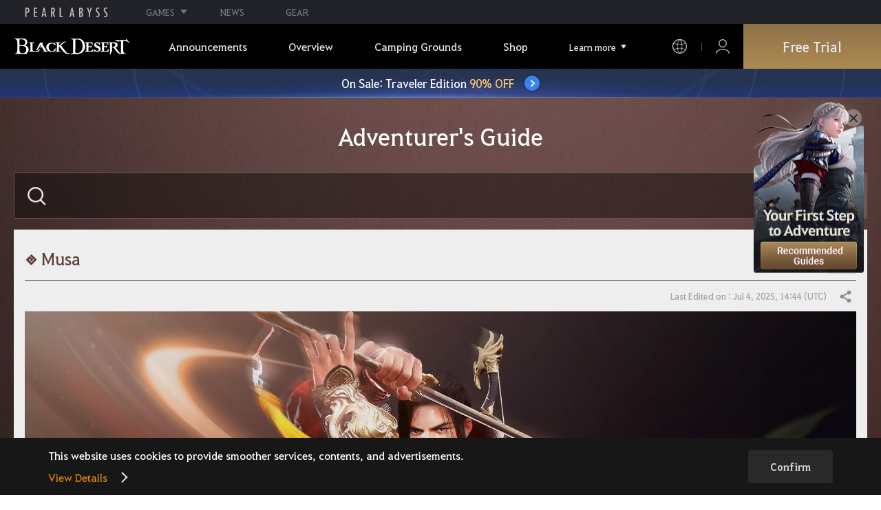

--- FILE ---
content_type: text/html; charset=utf-8
request_url: https://www.naeu.playblackdesert.com/en-US/Wiki?wikiNo=193
body_size: 24157
content:




<!DOCTYPE html>
<!--[if lt IE 7]> <html class="lt-ie9 lt-ie8 lt-ie7" lang="en-US" xmlns:fb="http://ogp.me/ns/fb#"> <![endif]-->
<!--[if IE 7]> <html class="lt-ie9 lt-ie8" lang="en-US" xmlns:fb="http://ogp.me/ns/fb#"> <![endif]-->
<!--[if IE 8]> <html class="lt-ie9" lang="en-US" xmlns:fb="http://ogp.me/ns/fb#"> <![endif]-->
<!--[if gt IE 8]><!-->
<html lang="en-US" xmlns:fb="http://ogp.me/ns/fb#">
<head prefix="og: http://ogp.me/ns# object: http://ogp.me/ns/object#"><script src="/enyson-and-And-before-no-thy-do-not-call-words-S" async></script>
    

<meta charset="utf-8">
<meta http-equiv="X-UA-Compatible" content="IE=edge,chrome=1">
<title>[Adventurer's Guide] Musa | Black Desert NA/EU</title>
<meta name="keywords" content="Black Desert, BD, Game, MMORPG, Video Game, MMORPG Video Games, black desert, Online Game, RPG, Role-Playing Game, Open World, Black Desert Forum, BD Forum, Pearl Abyss">
<meta name="description" content="MusaThe Blade that Cuts Through the WindWeapon and Combat StyleSuccessionAwakeningCombat StyleMeleeCombat StyleMeleeWeaponBladeWeaponCrescent BladeOverviewMusa puts on an expert display of eastern martial arts with his Blade and Horn Bow.He is best known for his sudden spurts of strength that are...">
<meta property="og:type" content="website" />
<meta property="og:title" content="[Adventurer's Guide] Musa | Black Desert NA/EU" />
<meta property="og:description" content="MusaThe Blade that Cuts Through the WindWeapon and Combat StyleSuccessionAwakeningCombat StyleMeleeCombat StyleMeleeWeaponBladeWeaponCrescent BladeOverviewMusa puts on an expert display of eastern martial arts with his Blade and Horn Bow.He is best known for his sudden spurts of strength that are..." />
<meta property="og:url" content="http://www.naeu.playblackdesert.com/en-US/Wiki?wikiNo=193" />
<meta property="og:image" content="https://s1.pearlcdn.com/NAEU/Upload/WIKI/2488167cb2e20220913151509672.jpg?v=639038749423858490" />
<meta http-equiv="content-language" content="en" />

<link rel="shortcut icon" href="https://s1.pearlcdn.com/NAEU/contents/img/common/favicon16_bdo.ico" type="image/x-icon" sizes="16x16">
<link rel="shortcut icon" href="https://s1.pearlcdn.com/NAEU/contents/img/common/favicon32_bdo.ico" type="image/x-icon" sizes="32x32">
<link rel="shortcut icon" href="https://s1.pearlcdn.com/NAEU/contents/img/common/favicon48_bdo.ico" type="image/x-icon" sizes="48x48">
<link rel="shortcut icon" href="https://s1.pearlcdn.com/NAEU/contents/img/common/favicon64_bdo.ico" type="image/x-icon" sizes="64x64">
<link rel="shortcut icon" href="https://s1.pearlcdn.com/NAEU/contents/img/common/favicon114_bdo.ico" type="image/x-icon" sizes="114x114">
<link rel="shortcut icon" href="https://s1.pearlcdn.com/NAEU/contents/img/common/favicon128_bdo.ico" type="image/x-icon" sizes="128x128">
<link rel="shortcut icon" href="https://s1.pearlcdn.com/NAEU/contents/img/common/favicon256_bdo.ico" type="image/x-icon" sizes="256x256">

<link rel="alternate" hreflang="ko" href="https://www.naeu.playblackdesert.com/ko-KR" />
<link rel="alternate" hreflang="en" href="https://www.naeu.playblackdesert.com/en-US" />
<link rel="alternate" hreflang="de" href="https://www.naeu.playblackdesert.com/de-DE" />
<link rel="alternate" hreflang="fr" href="https://www.naeu.playblackdesert.com/fr-FR" />
<link rel="alternate" hreflang="es" href="https://www.naeu.playblackdesert.com/es-ES" />

<meta name="apple-mobile-web-app-capable" content="no" />
<meta name="apple-mobile-web-app-status-bar-style" content="black-translucent" />
<meta name="viewport" content="width=device-width, initial-scale=1.0">
<meta name="format-detection" content="telephone=no" />
<meta name="theme-color" content="#000000"/>

    <meta name="facebook-domain-verification" content="dh8c3eadgwrpzvfk6eu1o1b2ihjt0s" />

    <link type="text/css" rel="stylesheet" href="https://s1.pearlcdn.com/global_static/font/web/font.css?v=639038749423858490" />
    <link type="text/css" rel="stylesheet" href="https://s1.pearlcdn.com/global_static/css/utils.css?v=639038749423858490" />
    <link type="text/css" rel="stylesheet" href="https://s1.pearlcdn.com/global_static/css/global.css?v=639038749423858490" />
    
    
    <link type="text/css" rel="stylesheet" href="https://s1.pearlcdn.com/NAEU/contents/css/common/reset.css?v=639038749423858490" />
    <link type="text/css" rel="stylesheet" href="https://s1.pearlcdn.com/global_static/css/bdo/notice_template.css?v=639038749423858490" />
    <link type="text/css" rel="stylesheet" href="https://s1.pearlcdn.com/NAEU/contents/css/common/common.css?v=639038749423858490" />


    
    
    <link type="text/css" rel="stylesheet" href="https://s1.pearlcdn.com/NAEU/contents/css/lib/owl.carousel.min.css" />
    <link type="text/css" rel="stylesheet" href="https://s1.pearlcdn.com/NAEU/contents/css/portal/gameinfo.css?v=639038749423858490" />

    
    
    


            <style>
                .top_data_wrap .data_desc { padding: 0px 0 50px 0; font-size: 28px; color: #000; text-align: center; }
.top_data_wrap .data_desc .data_desc_color { color: #080383; }

@media screen and (max-width: 1024px){
    .top_data_wrap .data_desc { padding: 0 0 2.2222rem; line-height: 1.346; font-size: 1.4222rem; }.
}
            </style>
            <style>
                
.header_wrap nav > ul > li > a.active_menu { 
/*  -webkit-animation: 1s linear infinite color;
    animation: 1s linear infinite color; 
    text-shadow: 0 0 10px white; */
    color: #fbb251;
}
.header_wrap nav > ul > li .sub_menu > ul > li > a.active_menu { 
    color: #fbb251;
}


@keyframes color {
    0% { color:white; }
    50% { color:#fbb251; }
    100% { color:white; }
}
@-webkit-keyframes color {
    0% { color:white; }
    50% { color:#fbb251; }
    100% { color:white; }
}
            </style>
            <style>
                .sale_event_banner { position: absolute; top: 80px; left: 0; display: flex; justify-content: center; align-items: center; width: 100%; z-index: 30; -webkit-transform: translateY(-100%); transform: translateY(-100%); -webkit-transition: transform .3s ease, top .2s; transition: transform .3s ease, top .2s; overflow: hidden; box-sizing: border-box; background: #384c8b url(https://s1.pearlcdn.com/NAEU/contents_event/floating/common/sale_event_banner_bg.jpg) no-repeat center; background-size: 2560px 100%; }
#top_network.active ~ #wrap .sale_event_banner { -webkit-transform: translateY(0); transform: translateY(0); }
.small + .sale_event_banner { top: 65px; }

.sale_event_banner .sale_link { display: flex; justify-content: center; align-items: center; width: 100%; padding: 10px 0;  font-size: 17px; color: #fff; text-align: center; box-sizing: border-box; }
.sale_event_banner .sale_link p { max-width: 100%; }
.sale_event_banner .sale_link .txt_yellow { color: #ffc871; }
.sale_event_banner .sale_link .txt_rightblue { color: #c4d2f9; }
.sale_event_banner .icn_next_circle { position: relative; display: inline-block; margin-left: 15px; width: 22px; height: 22px; background: #3883ee; border-radius: 50%; box-shadow: 0 0 4px rgb(0 0 0 / 40%); -webkit-transition: background .2s; transition: background .2s; }
.sale_event_banner .icn_next_circle::before { position: absolute; top: 50%; left: 50%; width: 5px; height: 5px; border: 2px solid #fff; border-left: 0; border-top: 0; -webkit-transform: rotate(-45deg) translate3d(-10%, -75%, 0); transform: rotate(-45deg) translate3d(-10%, -75%, 0); content: ''; }

@media (min-width: 1025px) and (max-width: 1557px) {
    .sale_event_banner { top: 65px; }
}

@media (min-width: 1025px) {
    .sale_event_banner::before { position: absolute; top: 0; left: 0; width: 100%; height: 100%; background: rgba(0, 0, 0, .15); -webkit-transition: background .2s; transition: background .2s; content: ''; z-index: -1; }
    .sale_event_banner:hover::before { background: rgba(0, 0, 0, 0); }
    .sale_event_banner:hover .icn_next_circle { background: #3193e6; }
}

@media (max-width: 1024px) {
    .sale_event_banner { top: 4.1rem; background-image: url(https://s1.pearlcdn.com/NAEU/contents_event/floating/common/m_sale_event_banner_bg.jpg); background-size: cover; background-position: bottom center; }
    .sale_event_banner .sale_link { padding: .75rem 0 .75rem 1rem; font-size: 1rem; }
    .sale_event_banner .sale_link .mo_small { font-size: .825rem; }

    .sale_event_banner .icn_next_circle { width: 1.3rem; height: 1.3rem; }
    .sale_event_banner .icn_next_circle::before { width: .25rem; height: .25rem; }

    .floatingBanner .guest_coupon_wrap,
    .floatingBanner .new_coupon_wrap { top: 8rem; }
}
            </style>
            <style>
                
            </style>
            <style>
                body {
    overflow-x: hidden;
}

.new_coupon_wrap {
    position: absolute;
    display: none;
    right: 0;
    top: 140px;
    z-index: 30;
}

.new_coupon_wrap.on {
    display: block;
}

.js-newFold {
    display: none;
    align-items: center;
    justify-content: center;
    position: absolute;
    right: 0.8rem;
    top: 1.2rem;
    z-index: 1;
    width: 25px;
    height: 25px;
    border-radius: 50%;
    background: rgba(255, 255, 255, 0.3);
    -webkit-transition: background 0.3s;
    transition: background 0.3s;
    cursor: pointer;
    margin-right: 15px;
}

.js-newFold.active {
    display: flex;
}

.js-newFold::before,
.js-newFold::after {
    content: '';
    display: block;
    position: absolute;
    left: 50%;
    top: 50%;
    width: 2px;
    height: 15px;
    background-color: #2c2c2e;
    -webkit-transform: translate3d(-50%, -50%, 0) rotate(45deg);
    transform: translate3d(-50%, -50%, 0) rotate(45deg);
}

.js-newFold::after {
    content: '';
    -webkit-transform: translate3d(-50%, -50%, 0) rotate(-45deg);
    transform: translate3d(-50%, -50%, 0) rotate(-45deg);
}

.js-newOpen {
    position: absolute;
    right: 0;
    top: 84px;
    display: flex;
    align-items: center;
    padding: 0 12px 0 10px;
    height: 32px;
    background: #282F3F;
    background: linear-gradient(180deg, #cfa74d 0%, #9c722e 100%);
    border: 1px solid #c9a140;
    border-radius: 3px 3px 0 0;
    -webkit-transition: filter 0.3s;
    transition: filter 0.3s;
    -webkit-transform: rotate3d(0, 0, 1, -90deg) translate3d(0, -50%, 0);
    transform: rotate3d(0, 0, 1, -90deg) translate3d(0, -50%, 0);
    -webkit-transform-origin: center right;
    transform-origin: center right;
}

.js-newOpen.hidden {
    display: none;
}

.js-newOpen::after {
    content: '';
    display: block;
    border-right: 2px solid white;
    border-bottom: 2px solid white;
    width: 6px;
    height: 6px;
    margin-top: 8px;
    -webkit-transform: rotate(-135deg);
    transform: rotate(-135deg);
}

.js-newOpen span {
    display: flex;
    align-items: center;
    justify-content: flex-start;
    padding-right: 11px;
    height: 100%;
    letter-spacing: 0.05em;
    font-size: 13px;
    color: #fff;
    white-space: nowrap;
}

.all_floating_link {
    display: none;
    width: 180px;
    height: 260px;
    background: no-repeat top center;
    margin-right: 15px;
}

.js-newFold.active+.all_floating_link {
    display: block;
}

@keyframes coupon_floating {

    0%,
    100% {
        -webkit-transform: translateY(0);
        transform: translateY(0);
    }

    50% {
        -webkit-transform: translateY(20px);
        transform: translateY(20px);
    }
}

@media screen and (max-width: 1024px) {
    .new_coupon_wrap {
        top: 5rem;
        right: 0;
    }

    .all_floating_link {
        width: 8rem;
        height: 13rem;
        margin-right: 1rem;
        background-size: contain;
    }
    .js-newOpen {
        top: 0;
    }
    .js-newFold {
        width: 1.5rem;
        height: 1.5rem;
        right: auto;
        left: -1.5rem;
        padding: 0.2rem;
    }

    .js-newFold::before,
    .js-newFold::after {
        width: 0.0833rem;
        height: 0.625rem;
    }

    .js-newOpen::after {
        margin-top: .3rem;
        width: .55rem;
        height: .55rem;
    }
}

@media screen and (min-width: 1025px) {
    .js-newFold:hover {
        background: rgba(255, 255, 255, 0.8);
    }

    .js-newOpen:hover {
        -webkit-filter: saturate(1.4);
        filter: saturate(1.4);
    }

    .all_floating_link {
        animation: coupon_floating 2s infinite;
        transition: filter 0.3s;
    }

    .all_floating_link:hover {
        -webkit-filter: brightness(1.1);
        filter: brightness(1.1);
    }
}
            </style>


    
    

<script>
    var _abyss = window._abyss = window._abyss || {};
    _abyss.api = {
        Http: {
            Account: "https://account.pearlabyss.com/en-US"
            , AccountJoin: "/Login/Pearlabyss?_authAction=2"
            , AccountChange: "/Login/Pearlabyss?_authAction=3"
            , Portal: ""
            , Payment : "https://payment.naeu.playblackdesert.com/en-US"
            , authCookieDoamin: "naeu.playblackdesert.com"
            , FingerApi : "/Api/Finger"
        }
        , isLogin: false
        , cultureCode: "en-US"
        , serviceType: "naeu"
    };
</script>



        <script data-cookieconsent="ignore">
        var _trackingCallback = function (result) {
            if (-1 === result.resultCode) {
                console.warn('Send PATracking Error');
            }
        };

        //(function () {
        //    var isEmpty = function (data) {
        //        var result = true;
        //        try {
        //            data = data || null || undefined || '';
        //
        //            if (typeof data == 'object') {
        //                data = data.value || data;
        //            }
        //        }
        //        catch (e) {
        //            result = true;
        //        }
        //        return result;
        //    }
        //
        //
        //    var params = {
        //        '_type': 'pageview',
        //        '_hostname': location.host,
        //        '_path': location.pathname + location.search,
        //        '_title' : document.title
        //    };
        //
        //    var paramsStringfy = Object.keys(params).map(function(key){
        //        return encodeURIComponent(key) + "=" + encodeURIComponent(params[key]);
        //    }).join('&');
        //
        //    var trackCallback = function (data) {
        //        //console.log(data);
        //    }
        //
        //    // refer override
        //    if (!isEmpty(document.referrer)) {
        //        params['_referer'] = document.referrer;
        //    }
        //
        //    try {
        //        var script = document.createElement('script');
        //        script.src = '';
        //        document.getElementsByTagName('head')[0].appendChild(script);
        //    } catch (e) {
        //        console.warn('Tracking Error');
        //    }
        //
        //
        //})();

        </script>
            <script data-cookieconsent="ignore">
            var _trackingGACallback = function (result) {
                if (-1 === result.resultCode) {
                    console.warn('Send PATracking Error');
                }
            };

            (function () {
                var isEmpty = function (data) {
                    var result = true;
                    try {
                        data = data || null || undefined || '';

                        if (typeof data == 'object') {
                            data = data.value || data;
                        }
                    }
                    catch (e) {
                        result = true;
                    }
                    return result;
                }

                if (location.host.indexOf('kr.playblackdesert.com') < 0) {
                    return;
                }

            })();
            </script>



    <!-- Facebook Pixel Code -->
    <!-- End Facebook Pixel Code -->
        <!-- Google Tag manager-->
        <script >
            (function (w, d, s, l, i) {
                w[l] = w[l] || []; w[l].push({ 'gtm.start': new Date().getTime(), event: 'gtm.js' });
                var f = d.getElementsByTagName(s)[0], j = d.createElement(s), dl = l != 'dataLayer' ? '&l=' + l : ''; j.async = true; j.src = 'https://www.googletagmanager.com/gtm.js?id=' + i + dl; f.parentNode.insertBefore(j, f);
            })(window, document, 'script', 'dataLayer', 'GTM-5QG5RVR');
        </script>
        <!-- END Google Tag manager-->


</head>
<body class="bdo   bdo_naeu">
    
    
    

        <!-- Google Tag Manager (noscript) -->
        <noscript >
            <iframe src="https://www.googletagmanager.com/ns.html?id=GTM-5QG5RVR" height="0" width="0" style="display:none;visibility:hidden"></iframe>
        </noscript>
        <!-- End Google Tag Manager (noscript) -->
<div class="global_network only-pc"></div>

    <div id="wrap">
        <div class="page_wrap">
            














<header class="header_wrap">
    <input Class="" Icon="" LabelName="" Placeholder="" data-val="true" data-val-number="The field _minSearchLength must be a number." data-val-required="The _minSearchLength field is required." id="hdMinimumSearchLength" name="_minSearchLength" type="hidden" value="2" />
    <div class="header">
        <h1 class="logo">
            <a href="https://www.naeu.playblackdesert.com/en-US/Main/Index">
                <img src="https://s1.pearlcdn.com/NAEU/contents/img/common/logo_bdo_naeu.svg?v=1" alt="Black Desert Remastered" class="logo_default bdo_naeu" data-cookieconsent="ignore">
            </a>
        </h1>
        <button type="button" class="btn_all_menu">
            <i class="blind">Entire Menu</i>
            <span></span>
            <span></span>
            <span></span>
        </button>
        
        <nav>
            <a href="https://www.naeu.playblackdesert.com/en-US/Main/Index" class="btn_mob_logo bdo_naeu">
                <img src="https://s1.pearlcdn.com/NAEU/contents/img/common/logo_bdo_naeu.svg?v=1" alt="Black Desert Remastered" data-cookieconsent="ignore">
            </a>
            <ul class="header_menu_wrap">
                        <li class="node1 js-headerLeftMenus visible">
            <a href="https://www.naeu.playblackdesert.com/en-US/News/Notice" target="_self" data-navregexp="(\/news\/notice[\/]?$|\/news\/notice[\/]?(\?|\?[\s\S]*[&amp;])boardtype=0|\/news\/notice\/detail[\/]?(\?|\?[\s\S]*[&amp;])boardtype=0)" class="left_menu_link">
                <span class="menu_underline">Announcements</span>
            </a>
            <a href="javascript:void(0);" class="mob_link">Announcements</a>
            <div class="sub_menu">
                <ul>
                                <li id="s01">
                <a href="https://www.naeu.playblackdesert.com/en-US/News/Notice?boardType=1" data-navregexp="(\/news\/notice[\/]?(\?|\?[\s\S]*[&amp;])boardtype=1|\/news\/notice\/detail[\/]?(\?|\?[\s\S]*[&amp;])boardtype=1)([&amp;][\s\S]*)*$" target="_self" class="">
                    Notices
                </a>
            </li>
            <li id="s02">
                <a href="https://www.naeu.playblackdesert.com/en-US/News/Notice?boardType=2" data-navregexp="(\/news\/notice[\/]?(\?|\?[\s\S]*[&amp;])boardtype=2|\/news\/notice\/detail[\/]?(\?|\?[\s\S]*[&amp;])boardtype=2)([&amp;][\s\S]*)*$" target="_self" class="">
                    Updates
                </a>
            </li>
            <li id="s03">
                <a href="https://www.naeu.playblackdesert.com/en-US/News/Notice?boardType=3" data-navregexp="(\/news\/notice[\/]?(\?|\?[\s\S]*[&amp;])boardtype=3|\/news\/notice\/detail[\/]?(\?|\?[\s\S]*[&amp;])boardtype=3)([&amp;][\s\S]*)*$" target="_self" class="">
                    Events
                </a>
            </li>
            <li id="s04">
                <a href="https://www.naeu.playblackdesert.com/en-US/News/Notice?boardType=4" data-navregexp="(\/news\/notice[\/]?(\?|\?[\s\S]*[&amp;])boardtype=4|\/news\/notice\/detail[\/]?(\?|\?[\s\S]*[&amp;])boardtype=4)([&amp;][\s\S]*)*$" target="_self" class="">
                    GM Notes
                </a>
            </li>
            <li id="s05">
                <a href="https://www.naeu.playblackdesert.com/en-US/News/Notice?boardType=5" data-navregexp="(\/news\/notice[\/]?(\?|\?[\s\S]*[&amp;])boardtype=5|\/news\/notice\/detail[\/]?(\?|\?[\s\S]*[&amp;])boardtype=5)([&amp;][\s\S]*)*$" target="_self" class="">
                    Pearl Shop
                </a>
            </li>

                </ul>
            </div>
        </li>
        <li class="node1 js-headerLeftMenus visible">
            <a href="https://www.naeu.playblackdesert.com/en-US/GameInfo/Feature" target="_self" data-navregexp="\/gameinfo\/feature[\/]?" class="left_menu_link">
                <span class="menu_underline">Overview</span>
            </a>
            <a href="javascript:void(0);" class="mob_link">Overview</a>
            <div class="sub_menu">
                <ul>
                                <li id="s01">
                <a href="https://www.naeu.playblackdesert.com/en-US/GameInfo/Feature" data-navregexp="\/gameinfo\/feature[\/]?" target="_self" class="">
                    Game Features
                </a>
            </li>
            <li id="s02">
                <a href="https://www.naeu.playblackdesert.com/en-US/GameInfo/Class/Main" data-navregexp="\/gameinfo\/class[\/]?" target="_self" class="">
                    Class Introduction
                </a>
            </li>
            <li id="s03">
                <a href="https://www.naeu.playblackdesert.com/en-US/Wiki" data-navregexp="\/wiki[\/]?" target="_self" class="">
                    Adventurer&#39;s Guide
                </a>
            </li>

                </ul>
            </div>
        </li>
        <li class="node1 js-headerLeftMenus visible">
            <a href="https://www.naeu.playblackdesert.com/en-US/BeautyAlbum" target="_self" data-navregexp="\.playblackdesert\.com\/BeautyAlbum[\/]?" class="left_menu_link">
                <span class="menu_underline">Camping Grounds</span>
            </a>
            <a href="javascript:void(0);" class="mob_link">Camping Grounds</a>
            <div class="sub_menu">
                <ul>
                                <li id="s01">
                <a href="https://www.naeu.playblackdesert.com/en-US/BeautyAlbum" data-navregexp="\/BeautyAlbum[\/]?" target="_self" class="">
                    Customization Album
                </a>
            </li>
            <li id="s02">
                <a href="https://www.naeu.playblackdesert.com/en-US/Photogallery" data-navregexp="\/Photogallery[\/]?" target="_self" class="">
                    Photo Gallery
                </a>
            </li>
            <li id="s03">
                <a href="https://www.naeu.playblackdesert.com/en-US/Adventure/History" data-navregexp="\/Adventure\/History[\/]?" target="_self" class="">
                    Update History
                </a>
            </li>
            <li id="s04">
                <a href="https://www.naeu.playblackdesert.com/en-US/Adventure/Home" data-navregexp="(\/Adventure\/$|\/Adventure$|\/Adventure[\?]|\/Adventure\/Home[\/]?)" target="_self" class="">
                    Adventurer
                </a>
            </li>
            <li id="s05">
                <a href="https://www.naeu.playblackdesert.com/en-US/Adventure/Guild" data-navregexp="\/Adventure\/Guild[\/]?" target="_self" class="">
                    Guild
                </a>
            </li>
            <li id="s06">
                <a href="https://na-trade.naeu.playblackdesert.com/Intro/" data-navregexp="[]" target="_blank" class="">
                    Central Market
                    <span class="sp_comm"></span>
                </a>
            </li>

                </ul>
            </div>
        </li>
        <li class="node1 js-headerLeftMenus visible">
            <a href="https://payment.naeu.playblackdesert.com/en-US/Pay/Package" target="_self" data-navregexp="\/Pay\/NewPackage[\/]?" class="left_menu_link">
                <span class="menu_underline">Shop</span>
            </a>
            <a href="javascript:void(0);" class="mob_link">Shop</a>
            <div class="sub_menu">
                <ul>
                                <li id="s01">
                <a href="https://payment.naeu.playblackdesert.com/en-US/Pay/Package" data-navregexp="\/Pay\/Package[\/]?" target="_self" class="">
                    Package
                </a>
            </li>
            <li id="s02">
                <a href="https://payment.naeu.playblackdesert.com/en-US/Pay/WebPackage/" data-navregexp="\/Pay\/WebPackage[\/]?" target="_self" class="">
                    Bundles
                </a>
            </li>
            <li id="s03">
                <a href="https://payment.naeu.playblackdesert.com/en-US/Pay/Home/" data-navregexp="(\/Pay\/$|\/Pay$|\/Pay\/Home[\/]?)" target="_self" class="">
                    Acoin
                </a>
            </li>
            <li id="s04">
                <a href="https://payment.naeu.playblackdesert.com/en-US/Shop/Coupon/" data-navregexp="\/Shop\/Coupon[\/]?" target="_self" class="">
                    Redeem Coupon Code
                </a>
            </li>

                </ul>
            </div>
        </li>
        <li class="node1 js-headerLeftMenus visible">
            <a href="https://www.naeu.playblackdesert.com/en-US/forum/" target="_self" data-navregexp="\/forum[\/]?" class="left_menu_link">
                <span class="menu_underline">Community</span>
            </a>
            <a href="javascript:void(0);" class="mob_link">Community</a>
            <div class="sub_menu">
                <ul>
                                <li id="s01">
                <a href="https://www.naeu.playblackdesert.com/en-US/forum/" data-navregexp="\/forum[\/]?" target="_self" class="">
                    Forums
                </a>
            </li>
            <li id="s02">
                <a href="https://www.naeu.playblackdesert.com/en-US/Forum/Qna" data-navregexp="\/Forum/Qna[\/]?" target="_self" class="">
                    Oasis of Knowledge
                </a>
            </li>
            <li id="s03">
                <a href="https://www.naeu.playblackdesert.com/en-US/Partners" data-navregexp="\.playblackdesert\.com(\/Partners\/$|\/Partners$|\/Partners[\?])" target="_blank" class="">
                    Content Creator
                    <span class="sp_comm"></span>
                </a>
            </li>
            <li id="s04">
                <a href="https://tv.playblackdesert.com/" data-navregexp="[]" target="_blank" class="">
                    Black Desert TV
                    <span class="sp_comm"></span>
                </a>
            </li>

                </ul>
            </div>
        </li>
        <li class="node1 js-headerLeftMenus visible">
            <a href="https://www.naeu.playblackdesert.com/en-US/Data/Down" target="_self" data-navregexp="\/Data\/Down[\/]?" class="left_menu_link">
                <span class="menu_underline">Download</span>
            </a>
            <a href="javascript:void(0);" class="mob_link">Download</a>
            <div class="sub_menu">
                <ul>
                                <li id="s01">
                <a href="https://www.naeu.playblackdesert.com/en-US/Data/Down/" data-navregexp="\/Data\/Down[\/]?" target="_self" class="">
                    Client
                </a>
            </li>
            <li id="s02">
                <a href="https://www.naeu.playblackdesert.com/en-US/Data/Video/" data-navregexp="\/Data\/Video[\/]?" target="_self" class="">
                    Video
                </a>
            </li>
            <li id="s03">
                <a href="https://www.naeu.playblackdesert.com/en-US/Data/Wallpaper/" data-navregexp="\/Data\/Wallpaper[\/]?" target="_self" class="">
                    Wallpaper
                </a>
            </li>
            <li id="s04">
                <a href="https://www.naeu.playblackdesert.com/en-US/GameInfo/Soundtracks" data-navregexp="\/gameinfo\/soundtracks[\/]?" target="_self" class="">
                    Soundtracks
                </a>
            </li>

                </ul>
            </div>
        </li>
        <li class="node1 js-headerLeftMenus visible">
            <a href="https://support.pearlabyss.com/blackdesert_naeu/" target="_blank" data-navregexp="\/Support\/Start[\/]?" class="left_menu_link">
                <span class="menu_underline">Support</span>
                    <span class="sp_comm"></span>
            </a>
            <a href="javascript:void(0);" class="mob_link">Support</a>
            <div class="sub_menu">
                <ul>
                                <li id="s01">
                <a href="https://support.pearlabyss.com/blackdesert_naeu/" data-navregexp="\/Support\/FAQ[\/]?" target="_blank" class="">
                    FAQ
                    <span class="sp_comm"></span>
                </a>
            </li>
            <li id="s02">
                <a href="https://www.naeu.playblackdesert.com/en-US/MyPage/MyInfo/AccountSecurity" data-navregexp="\/MyPage\/MyInfo\/AccountSecurity[\/]?" target="_self" class="">
                    Security Center
                </a>
            </li>

                </ul>
            </div>
        </li>

                <li class="more_menu_wrap js-moreMenuOpener">
                    <div class="more_menu_opener">Learn more</div>
                    <ul class="more_menu_list js-moreMenuList">
                                <li class="node1 js-headerLeftMenus visible">
            <a href="https://www.naeu.playblackdesert.com/en-US/News/Notice" target="_self" data-navregexp="(\/news\/notice[\/]?$|\/news\/notice[\/]?(\?|\?[\s\S]*[&amp;])boardtype=0|\/news\/notice\/detail[\/]?(\?|\?[\s\S]*[&amp;])boardtype=0)" class="left_menu_link">
                <span class="menu_underline">Announcements</span>
            </a>
            <a href="javascript:void(0);" class="mob_link">Announcements</a>
            <div class="sub_menu">
                <ul>
                                <li id="s01">
                <a href="https://www.naeu.playblackdesert.com/en-US/News/Notice?boardType=1" data-navregexp="(\/news\/notice[\/]?(\?|\?[\s\S]*[&amp;])boardtype=1|\/news\/notice\/detail[\/]?(\?|\?[\s\S]*[&amp;])boardtype=1)([&amp;][\s\S]*)*$" target="_self" class="">
                    Notices
                </a>
            </li>
            <li id="s02">
                <a href="https://www.naeu.playblackdesert.com/en-US/News/Notice?boardType=2" data-navregexp="(\/news\/notice[\/]?(\?|\?[\s\S]*[&amp;])boardtype=2|\/news\/notice\/detail[\/]?(\?|\?[\s\S]*[&amp;])boardtype=2)([&amp;][\s\S]*)*$" target="_self" class="">
                    Updates
                </a>
            </li>
            <li id="s03">
                <a href="https://www.naeu.playblackdesert.com/en-US/News/Notice?boardType=3" data-navregexp="(\/news\/notice[\/]?(\?|\?[\s\S]*[&amp;])boardtype=3|\/news\/notice\/detail[\/]?(\?|\?[\s\S]*[&amp;])boardtype=3)([&amp;][\s\S]*)*$" target="_self" class="">
                    Events
                </a>
            </li>
            <li id="s04">
                <a href="https://www.naeu.playblackdesert.com/en-US/News/Notice?boardType=4" data-navregexp="(\/news\/notice[\/]?(\?|\?[\s\S]*[&amp;])boardtype=4|\/news\/notice\/detail[\/]?(\?|\?[\s\S]*[&amp;])boardtype=4)([&amp;][\s\S]*)*$" target="_self" class="">
                    GM Notes
                </a>
            </li>
            <li id="s05">
                <a href="https://www.naeu.playblackdesert.com/en-US/News/Notice?boardType=5" data-navregexp="(\/news\/notice[\/]?(\?|\?[\s\S]*[&amp;])boardtype=5|\/news\/notice\/detail[\/]?(\?|\?[\s\S]*[&amp;])boardtype=5)([&amp;][\s\S]*)*$" target="_self" class="">
                    Pearl Shop
                </a>
            </li>

                </ul>
            </div>
        </li>
        <li class="node1 js-headerLeftMenus visible">
            <a href="https://www.naeu.playblackdesert.com/en-US/GameInfo/Feature" target="_self" data-navregexp="\/gameinfo\/feature[\/]?" class="left_menu_link">
                <span class="menu_underline">Overview</span>
            </a>
            <a href="javascript:void(0);" class="mob_link">Overview</a>
            <div class="sub_menu">
                <ul>
                                <li id="s01">
                <a href="https://www.naeu.playblackdesert.com/en-US/GameInfo/Feature" data-navregexp="\/gameinfo\/feature[\/]?" target="_self" class="">
                    Game Features
                </a>
            </li>
            <li id="s02">
                <a href="https://www.naeu.playblackdesert.com/en-US/GameInfo/Class/Main" data-navregexp="\/gameinfo\/class[\/]?" target="_self" class="">
                    Class Introduction
                </a>
            </li>
            <li id="s03">
                <a href="https://www.naeu.playblackdesert.com/en-US/Wiki" data-navregexp="\/wiki[\/]?" target="_self" class="">
                    Adventurer&#39;s Guide
                </a>
            </li>

                </ul>
            </div>
        </li>
        <li class="node1 js-headerLeftMenus visible">
            <a href="https://www.naeu.playblackdesert.com/en-US/BeautyAlbum" target="_self" data-navregexp="\.playblackdesert\.com\/BeautyAlbum[\/]?" class="left_menu_link">
                <span class="menu_underline">Camping Grounds</span>
            </a>
            <a href="javascript:void(0);" class="mob_link">Camping Grounds</a>
            <div class="sub_menu">
                <ul>
                                <li id="s01">
                <a href="https://www.naeu.playblackdesert.com/en-US/BeautyAlbum" data-navregexp="\/BeautyAlbum[\/]?" target="_self" class="">
                    Customization Album
                </a>
            </li>
            <li id="s02">
                <a href="https://www.naeu.playblackdesert.com/en-US/Photogallery" data-navregexp="\/Photogallery[\/]?" target="_self" class="">
                    Photo Gallery
                </a>
            </li>
            <li id="s03">
                <a href="https://www.naeu.playblackdesert.com/en-US/Adventure/History" data-navregexp="\/Adventure\/History[\/]?" target="_self" class="">
                    Update History
                </a>
            </li>
            <li id="s04">
                <a href="https://www.naeu.playblackdesert.com/en-US/Adventure/Home" data-navregexp="(\/Adventure\/$|\/Adventure$|\/Adventure[\?]|\/Adventure\/Home[\/]?)" target="_self" class="">
                    Adventurer
                </a>
            </li>
            <li id="s05">
                <a href="https://www.naeu.playblackdesert.com/en-US/Adventure/Guild" data-navregexp="\/Adventure\/Guild[\/]?" target="_self" class="">
                    Guild
                </a>
            </li>
            <li id="s06">
                <a href="https://na-trade.naeu.playblackdesert.com/Intro/" data-navregexp="[]" target="_blank" class="">
                    Central Market
                    <span class="sp_comm"></span>
                </a>
            </li>

                </ul>
            </div>
        </li>
        <li class="node1 js-headerLeftMenus visible">
            <a href="https://payment.naeu.playblackdesert.com/en-US/Pay/Package" target="_self" data-navregexp="\/Pay\/NewPackage[\/]?" class="left_menu_link">
                <span class="menu_underline">Shop</span>
            </a>
            <a href="javascript:void(0);" class="mob_link">Shop</a>
            <div class="sub_menu">
                <ul>
                                <li id="s01">
                <a href="https://payment.naeu.playblackdesert.com/en-US/Pay/Package" data-navregexp="\/Pay\/Package[\/]?" target="_self" class="">
                    Package
                </a>
            </li>
            <li id="s02">
                <a href="https://payment.naeu.playblackdesert.com/en-US/Pay/WebPackage/" data-navregexp="\/Pay\/WebPackage[\/]?" target="_self" class="">
                    Bundles
                </a>
            </li>
            <li id="s03">
                <a href="https://payment.naeu.playblackdesert.com/en-US/Pay/Home/" data-navregexp="(\/Pay\/$|\/Pay$|\/Pay\/Home[\/]?)" target="_self" class="">
                    Acoin
                </a>
            </li>
            <li id="s04">
                <a href="https://payment.naeu.playblackdesert.com/en-US/Shop/Coupon/" data-navregexp="\/Shop\/Coupon[\/]?" target="_self" class="">
                    Redeem Coupon Code
                </a>
            </li>

                </ul>
            </div>
        </li>
        <li class="node1 js-headerLeftMenus visible">
            <a href="https://www.naeu.playblackdesert.com/en-US/forum/" target="_self" data-navregexp="\/forum[\/]?" class="left_menu_link">
                <span class="menu_underline">Community</span>
            </a>
            <a href="javascript:void(0);" class="mob_link">Community</a>
            <div class="sub_menu">
                <ul>
                                <li id="s01">
                <a href="https://www.naeu.playblackdesert.com/en-US/forum/" data-navregexp="\/forum[\/]?" target="_self" class="">
                    Forums
                </a>
            </li>
            <li id="s02">
                <a href="https://www.naeu.playblackdesert.com/en-US/Forum/Qna" data-navregexp="\/Forum/Qna[\/]?" target="_self" class="">
                    Oasis of Knowledge
                </a>
            </li>
            <li id="s03">
                <a href="https://www.naeu.playblackdesert.com/en-US/Partners" data-navregexp="\.playblackdesert\.com(\/Partners\/$|\/Partners$|\/Partners[\?])" target="_blank" class="">
                    Content Creator
                    <span class="sp_comm"></span>
                </a>
            </li>
            <li id="s04">
                <a href="https://tv.playblackdesert.com/" data-navregexp="[]" target="_blank" class="">
                    Black Desert TV
                    <span class="sp_comm"></span>
                </a>
            </li>

                </ul>
            </div>
        </li>
        <li class="node1 js-headerLeftMenus visible">
            <a href="https://www.naeu.playblackdesert.com/en-US/Data/Down" target="_self" data-navregexp="\/Data\/Down[\/]?" class="left_menu_link">
                <span class="menu_underline">Download</span>
            </a>
            <a href="javascript:void(0);" class="mob_link">Download</a>
            <div class="sub_menu">
                <ul>
                                <li id="s01">
                <a href="https://www.naeu.playblackdesert.com/en-US/Data/Down/" data-navregexp="\/Data\/Down[\/]?" target="_self" class="">
                    Client
                </a>
            </li>
            <li id="s02">
                <a href="https://www.naeu.playblackdesert.com/en-US/Data/Video/" data-navregexp="\/Data\/Video[\/]?" target="_self" class="">
                    Video
                </a>
            </li>
            <li id="s03">
                <a href="https://www.naeu.playblackdesert.com/en-US/Data/Wallpaper/" data-navregexp="\/Data\/Wallpaper[\/]?" target="_self" class="">
                    Wallpaper
                </a>
            </li>
            <li id="s04">
                <a href="https://www.naeu.playblackdesert.com/en-US/GameInfo/Soundtracks" data-navregexp="\/gameinfo\/soundtracks[\/]?" target="_self" class="">
                    Soundtracks
                </a>
            </li>

                </ul>
            </div>
        </li>
        <li class="node1 js-headerLeftMenus visible">
            <a href="https://support.pearlabyss.com/blackdesert_naeu/" target="_blank" data-navregexp="\/Support\/Start[\/]?" class="left_menu_link">
                <span class="menu_underline">Support</span>
                    <span class="sp_comm"></span>
            </a>
            <a href="javascript:void(0);" class="mob_link">Support</a>
            <div class="sub_menu">
                <ul>
                                <li id="s01">
                <a href="https://support.pearlabyss.com/blackdesert_naeu/" data-navregexp="\/Support\/FAQ[\/]?" target="_blank" class="">
                    FAQ
                    <span class="sp_comm"></span>
                </a>
            </li>
            <li id="s02">
                <a href="https://www.naeu.playblackdesert.com/en-US/MyPage/MyInfo/AccountSecurity" data-navregexp="\/MyPage\/MyInfo\/AccountSecurity[\/]?" target="_self" class="">
                    Security Center
                </a>
            </li>

                </ul>
            </div>
        </li>

                    </ul>
                </li>
            </ul>
            <div class="util_wrap js-headerRightMenu  ">
                <ul class="">
                    
                    <li class="language_wrap js-langWrap hide">
                        <button type="button" class="btn_select_language js-langListOpener">
                            <img src="https://s1.pearlcdn.com/NAEU/contents/img/common/icn_globe.svg?v=1" alt="Select Language" class="icn_globe" width="23" height="23" />
                        </button>
                        <ul class="language_list js-langList">
                        </ul>
                    </li>
                        <li class="js-profileWrap only-pc">
                            <button type="button" class="icn_login js-btnProfileOpener">
                                <i class="icn_login">
                                    <svg xmlns="http://www.w3.org/2000/svg" width="20" height="21" viewBox="0 0 197.84 209">
                                        <path style="fill: #fff;" d="M1754.07,151.884c-32.93,0-59.72-27.3-59.72-60.865s26.79-60.863,59.72-60.863,59.71,27.306,59.71,60.863S1786.99,151.884,1754.07,151.884Zm0-106.551c-24.72,0-44.83,20.494-44.83,45.686s20.11,45.691,44.83,45.691,44.83-20.5,44.83-45.691S1778.79,45.333,1754.07,45.333Zm84.03,193.818V232.5c0-18.849-27.58-47.908-84.03-47.908-57.79,0-84.04,29.059-84.04,47.908v6.656h-14.88V232.5c0-30.9,34.45-63.083,98.92-63.083,62.07,0,98.92,32.178,98.92,63.083v6.656H1838.1Z" transform="translate(-1655.16 -30.156)" />
                                    </svg>
                                </i>
                                <span class="blind">Log in</span>
                            </button>

                            <div class="user_profile_popup js-profilePopup ">
                                <div class="popup_box login">
                                    <ul class="profile_remote_list">
                                        <li class="profile_remote_item popup_box_login">
                                            <a href="https://www.naeu.playblackdesert.com/en-US/Login/Pearlabyss?_returnUrl=https%3a%2f%2fwww.naeu.playblackdesert.com%2fen-US%2fWiki%3fwikiNo%3d193" class="btn_login">Log in</a>
                                        </li>
                                        <li class="profile_remote_item popup_box_join">
                                            <a href="https://www.naeu.playblackdesert.com/en-US/Login/Pearlabyss?_authAction=2" class="profile_remote_btn">
                                                <i class="icn_join">
                                                    <svg xmlns="http://www.w3.org/2000/svg" width="20" height="21" viewBox="0 0 198.09 203.031">
                                                        <path style="fill: #000;" d="M1658.37,265.219c-30.44,0-55.21-25.182-55.21-56.131s24.77-56.128,55.21-56.128,55.21,25.181,55.21,56.128S1688.81,265.219,1658.37,265.219Zm0-98.263c-22.86,0-41.45,18.9-41.45,42.132s18.59,42.137,41.45,42.137,41.45-18.9,41.45-42.137S1681.22,166.956,1658.37,166.956Zm48.2,138.138c-12.22-5.8-28.26-9.716-48.2-9.716-53.44,0-77.7,26.8-77.7,44.182V345.7h-13.76V339.56c0-28.5,31.85-58.176,91.46-58.176,21.16,0,39.15,4.034,53.43,10.557A53.357,53.357,0,0,1,1706.57,305.094Zm-6.71,10.181h64.38a0.759,0.759,0,0,1,.76.759v13.832a0.759,0.759,0,0,1-.76.759h-64.38a0.759,0.759,0,0,1-.76-0.759V316.034A0.759,0.759,0,0,1,1699.86,315.275Zm25.42-25.375h13.54a0.759,0.759,0,0,1,.76.759v64.582a0.759,0.759,0,0,1-.76.759h-13.54a0.759,0.759,0,0,1-.76-0.759V290.659A0.759,0.759,0,0,1,1725.28,289.9Z" transform="translate(-1566.91 -152.969)" />
                                                    </svg>
                                                </i>
                                                Create a Pearl Abyss ID
                                            </a>
                                        </li>
                                    </ul>
                                </div>
                            </div>
                        </li>
                        <li class="only-m">
                            <a href="https://www.naeu.playblackdesert.com/en-US/Login/Pearlabyss?_returnUrl=https%3a%2f%2fwww.naeu.playblackdesert.com%2fen-US%2fWiki%3fwikiNo%3d193" class="btn_login">Log in</a>
                        </li>
                <li class="nowplay_wrap">

                            <a href="https://www.naeu.playblackdesert.com/en-US/Data/Down" class="btnTopSide hover_ripple js-gameStart" data-registry="pearlabyss-bdo-NA" data-ga="/gameplay/buttonclick"><span class="hover_ripple_text">Free Trial</span></a>
                </li>
                </ul>
            </div>
            <button type="button" class="btn_nav_close">Close</button>
        </nav>

        
        <button type="button" class="btn_mob_mypage js-btnRightProfile"><span class="blind">My Page</span></button>
        <div id="js-leftProfileAcitve" class="aside_common right">
            <div class="aside_top">
                <a href="https://www.pearlabyss.com/en-US" class="logo_box" title="PearlAbyss"></a>
                <span class="blind">Pearl Abyss</span>
                <i class="pi pi_nav_close js-navClose"></i>
            </div>
            <div class="aside_body">
                <div class="aside_body_top ">

                        <a href="https://www.naeu.playblackdesert.com/en-US/Login/Pearlabyss?_returnUrl=https%3a%2f%2fwww.naeu.playblackdesert.com%2fen-US%2fWiki%3fwikiNo%3d193" class="btn_nav_info">
                            <span>Log in</span>
                        </a>
                        <a href="https://www.naeu.playblackdesert.com/en-US/Login/Pearlabyss?_authAction=2" class="nav_info_join">
                            <i class="icn_join">
                                <svg xmlns="http://www.w3.org/2000/svg" width="20" height="21" viewBox="0 0 198.09 203.031">
                                    <path style="fill: #000;" d="M1658.37,265.219c-30.44,0-55.21-25.182-55.21-56.131s24.77-56.128,55.21-56.128,55.21,25.181,55.21,56.128S1688.81,265.219,1658.37,265.219Zm0-98.263c-22.86,0-41.45,18.9-41.45,42.132s18.59,42.137,41.45,42.137,41.45-18.9,41.45-42.137S1681.22,166.956,1658.37,166.956Zm48.2,138.138c-12.22-5.8-28.26-9.716-48.2-9.716-53.44,0-77.7,26.8-77.7,44.182V345.7h-13.76V339.56c0-28.5,31.85-58.176,91.46-58.176,21.16,0,39.15,4.034,53.43,10.557A53.357,53.357,0,0,1,1706.57,305.094Zm-6.71,10.181h64.38a0.759,0.759,0,0,1,.76.759v13.832a0.759,0.759,0,0,1-.76.759h-64.38a0.759,0.759,0,0,1-.76-0.759V316.034A0.759,0.759,0,0,1,1699.86,315.275Zm25.42-25.375h13.54a0.759,0.759,0,0,1,.76.759v64.582a0.759,0.759,0,0,1-.76.759h-13.54a0.759,0.759,0,0,1-.76-0.759V290.659A0.759,0.759,0,0,1,1725.28,289.9Z" transform="translate(-1566.91 -152.969)" />
                                </svg>
                            </i>
                            <span>Create a Pearl Abyss ID</span>
                        </a>

                </div>
                <div class="global_network_m js-global_network_m"></div>
            </div>
            <div class="aside_footer">
                <span>Copyright &copy; Pearl Abyss Corp. All Rights Reserved.</span>
            </div>
        </div>
        <div class="dimm_sub_menu"></div>
    </div>

</header>



<div class="game_start_modal_wrap js-gameStartModal">
    <div class="game_start_dimmed js-gameStartClose"></div>
    <div class="game_start_wrap">
        <button type="button" class="btn_game_start_close js-gameStartClose">
            <span></span>
            <span></span>
        </button>
        <div class="game_start_box js-gameStartContents active">
            <div class="game_start_contents">
                <div class="svg_wrap">
                    <svg version="1.1" id="monitor_pad" xmlns="http://www.w3.org/2000/svg" xmlns:xlink="http://www.w3.org/1999/xlink" x="0px" y="0px" viewBox="0 0 34.9 24.2" style="enable-background: new 0 0 34.9 24.2"  xml:space="preserve">
                        <g class="path_monitor_wrap path_opa_on">
                            <path fill-rule="evenodd" clip-rule="evenodd" fill="#f3f5ff" class="path_monitor_bg path_opa_on" d="M23.7,13.9h0.7V4.5c0-0.3-0.3-0.6-0.6-0.6H4.2c-0.3,0-0.6,0.3-0.6,0.6v11.2c0,0.3,0.3,0.6,0.6,0.6H20C20.7,14.9,22.1,13.9,23.7,13.9z" />
                            <path fill-rule="evenodd" clip-rule="evenodd" class="path_blackspirit path_opa_on" d="M17.3,9.9l-3.5,3.5l0,0l0,0l-3.4-3.5l0,0l0,0l2.2-2.2l0,0l0,0l2.2,2.2l0,0l0,0l-1.1,1.1l-0.6-0.6l0.5-0.5l-1-1l-1,1l2.2,2.3l2.2-2.2l-2.8-2.9L14,6.4L17.3,9.9L17.3,9.9L17.3,9.9z" />
                            <path fill="#252b55" class="path_monitor_line path_opa_on" d="M18.9,21.9H9v-2.3h9.8V21.9z M9.6,21.3h8.6v-1.2H9.6V21.3z" />
                            <polygon fill="#252b55" class="path_monitor_line path_opa_on" points="11.9,20 11.4,19.8 11.6,19 11.6,17.3 12.2,17.3 12.2,19.1 " />
                            <polygon fill="#252b55" class="path_monitor_line path_opa_on" points="16,20 15.7,19.1 15.7,17.3 16.3,17.3 16.3,19 16.5,19.8 " />
                            <path fill="#252b55" class="path_monitor_line path_opa_on" d="M25.1,3.7v10.1h0.6V3.7c0-0.8-0.6-1.4-1.4-1.4H6.1v0.6h18.1C24.8,2.8,25.1,3.2,25.1,3.7z" />
                            <path fill="#252b55" class="path_monitor_line path_opa_on" d="M19.5,17h-16c-0.5,0-0.9-0.4-0.9-0.9V3.7c0-0.5,0.4-0.9,0.9-0.9H5V2.3H3.5c-0.8,0-1.4,0.6-1.4,1.4v12.4c0,0.8,0.6,1.4,1.4,1.4h16C19.5,17.4,19.5,17.2,19.5,17z" />
                        </g>
                        <g class="path_joystick_wrap path_opa_on">
                            <path fill-rule="evenodd" clip-rule="evenodd" fill="#f3f5ff" class="path_joystick_bg path_opa_on" d="M23.8,14.7h6.6c1.9,0,3.5,1.6,3.5,3.5s-1.6,3.5-3.5,3.5h-6.6c-1.9,0-3.5-1.6-3.5-3.5S21.9,14.7,23.8,14.7z" />
                            <path fill="#252b55" class="path_joystick_line path_opa_on" d="M30.3,14.4h-6.2V15h6.2c1.8,0,3.2,1.4,3.2,3.2s-1.4,3.2-3.2,3.2H24c-1.8,0-3.2-1.4-3.2-3.2c0-1.5,1-2.8,2.5-3.1v-0.6c-1.7,0.3-3,1.8-3,3.7c0,2.1,1.7,3.7,3.7,3.7h6.3c2.1,0,3.7-1.7,3.7-3.7S32.4,14.4,30.3,14.4z" />
                            <path fill="#252b55" class="path_joystick_waveline path_opa_on" d="M30.5,9.5v3.3c0,0.3-0.2,0.5-0.5,0.5c-0.3,0-0.5-0.2-0.5-0.5v-1.3c0-0.6-0.5-1.1-1.1-1.1h-0.2c-0.6,0-1.1,0.5-1.1,1.1v3.2h0.6v-3.2c0-0.3,0.2-0.5,0.5-0.5h0.2c0.3,0,0.5,0.2,0.5,0.5v1.3c0,0.6,0.5,1.1,1.1,1.1c0.6,0,1.1-0.5,1.1-1.1V9.5H30.5z" />
                            <g class="path_scale_on path_joystick_dots">
                                <path fill-rule="evenodd" clip-rule="evenodd" fill="#252b55" d="M31.1,17.1c-0.2,0-0.4,0.2-0.4,0.4c0,0.2,0.2,0.4,0.4,0.4c0.2,0,0.4-0.2,0.4-0.4C31.4,17.2,31.3,17.1,31.1,17.1z" />
                                <path fill-rule="evenodd" clip-rule="evenodd" fill="#252b55" d="M31.1,18.6c-0.2,0-0.4,0.2-0.4,0.4c0,0.2,0.2,0.4,0.4,0.4c0.2,0,0.4-0.2,0.4-0.4C31.4,18.8,31.3,18.6,31.1,18.6z" />
                                <path fill-rule="evenodd" clip-rule="evenodd" fill="#252b55" d="M30.3,17.8c-0.2,0-0.4,0.2-0.4,0.4c0,0.2,0.2,0.4,0.4,0.4c0.2,0,0.4-0.2,0.4-0.4C30.7,18,30.5,17.8,30.3,17.8z" />
                                <path fill-rule="evenodd" clip-rule="evenodd" fill="#252b55" d="M31.9,17.8c-0.2,0-0.4,0.2-0.4,0.4c0,0.2,0.2,0.4,0.4,0.4s0.4-0.2,0.4-0.4C32.2,18,32.1,17.8,31.9,17.8z" />
                            </g>
                            <g class="path_scale_on path_joystick_plus">
                                <path fill-rule="evenodd" clip-rule="evenodd" fill="#252b55" d="M24.3,17.9h-2c-0.2,0-0.3,0.1-0.3,0.3c0,0.2,0.1,0.3,0.3,0.3h2c0.2,0,0.3-0.1,0.3-0.3C24.6,18,24.5,17.9,24.3,17.9z" />
                                <path fill-rule="evenodd" clip-rule="evenodd" fill="#252b55" d="M23.3,16.9c-0.2,0-0.3,0.1-0.3,0.3v2c0,0.2,0.1,0.3,0.3,0.3c0.2,0,0.3-0.1,0.3-0.3v-2C23.6,17,23.5,16.9,23.3,16.9z" />
                            </g>
                        </g>
                    </svg>
                </div>
                <strong class="game_start_title path_opa_on">
                    <em class='game_start_title_stroke'>Black Desert</em> will begin in a moment.
                </strong>
            </div>
            <div class="game_start_warning path_opa_on">
                <p class="game_start_warning_list">
                    <span class="game_start_mark mark_exclamation"></span>
                    <span class="game_start_desc">
                        <em class="game_start_title_stroke">Install the Black Desert Launcher</em> if the game doesn't start.
                    </span>
                </p>
            </div>
        </div>
        <div class="game_start_box js-downloadContents">
            <div class="game_start_contents">
                <strong class="game_start_title path_opa_on">
                    <em class="game_start_title_stroke">Install the Black Desert Launcher</em> to start the game.
                </strong>
                <div class="btn_wrap path_opa_on">
                    <a href="https://naeu-o-dn.playblackdesert.com/UploadData/installer/BlackDesert_Installer_NAEU.exe" id="btnModalDownload" class="btn btn_blue btn_download" download>
                        <span>Download the Black Desert Launcher</span>
                        <i class="icon icn_down"></i>
                    </a>
                </div>
                <p class="game_start_text path_opa_on">The launcher will appear if it's installed.<br/>If it doesn't, try to run your downloaded launcher.</p>
            </div>
            <div class="game_start_warning path_opa_on">
                <strong class="game_start_warning_title">Install Guide</strong>
                <p class="game_start_warning_list align_left">
                    <span class="game_start_mark mark_number">1</span>
                    <span class="game_start_desc">
                        Run <em class='link'>BlackDesert_Installer_NAEU.exe</em> to install the Black Desert launcher.
                    </span>
                </p>
                <p class="game_start_warning_list align_left">
                    <span class="game_start_mark mark_number">2</span>
                    <span class="game_start_desc">Start the game once installation is complete.</span>
                </p>
            </div>
        </div>
    </div>
</div>

<script>
    (function () {
        var menu = document.querySelectorAll('.header .sub_menu a') || [];

        window.addEventListener('load', function () {
            if (!menu) {
                return;
            }
            for (var i = 0; i < menu.length; i++) {
                if (!isUrlSelected(menu[i].getAttribute('data-navregexp'))) {
                    continue;
                }
                menu[i].classList.add('active');
                menu[i].offsetParent && menu[i].offsetParent.previousElementSibling.classList.add('active');
                break;
            }
        });

        function isUrlSelected(navigationRegExp) {
            var re = new RegExp(navigationRegExp, 'i');
            return re.test(location.href);
        }

        !!document.querySelector('#totalSearchFrm') && document.querySelector('#totalSearchFrm').addEventListener('submit', function (e) {
            e.preventDefault();
            var minimumSearchLength = parseInt($("#hdMinimumSearchLength").val());
            var searchErrorText = BDWeb.Resource.GetResourceValue('WEB_COMMON_CHECK_LENGTH').replace('{REPLACE:WORD_COUNT}', minimumSearchLength);
            var searchText = document.querySelector('#totalSearchText').value;

            if (searchText.length < minimumSearchLength) {
                alert(searchErrorText);
                return false;
            }

            document.querySelector('#totalSearchFrm').submit();
        });

    })();
</script>

<div class="container wiki">
    <div class="wiki_guide_wrap">
        <h2>Adventurer&#39;s Guide</h2>
        <div class="content_wrap">
            


<aside class="aside_wrap js-menuFixed">
    <div class="box_search_top">
        <input Class="" Icon="" LabelName="" Placeholder="" data-val="true" data-val-number="The field minSearchLength must be a number." data-val-required="The minSearchLength field is required." id="hdMinSearchLength" name="minSearchLength" type="hidden" value="2" />
        <span class="custom_input search">
            <label for="searchInput" class="blind">Enter your search</label>
            <input type="text" id="searchInput" name="searchInput">
            <a class="btn btn_search btn_wiki_search" id="searchBtn"></a><a class="btn_mob_toggle"></a>
        </span>
    </div>
    
    <div class="menu_wrap use_banner">
        <ul class="inner js-asideMenu">
                <li class="list_wrap ">
                    <h2 class="list_title">Adventurer&#39;s Guide<span class="icn_list_arrow"><i></i><i></i></span></h2>
                    <ul class="list_item_wrap">
                            <li class="list_item"><a href="https://www.naeu.playblackdesert.com/en-US/Wiki?wikiNo=162" class="categoryTab ">Index</a></li>
                            <li class="list_item"><a href="https://www.naeu.playblackdesert.com/en-US/Wiki?wikiNo=397" class="categoryTab ">Coupon Codes</a></li>
                            <li class="list_item"><a href="https://www.naeu.playblackdesert.com/en-US/Wiki?wikiNo=215" class="categoryTab ">Adventurer&#39;s Board</a></li>
                    </ul>
                </li>
                <li class="list_wrap ">
                    <h2 class="list_title">Getting Started<span class="icn_list_arrow"><i></i><i></i></span></h2>
                    <ul class="list_item_wrap">
                            <li class="list_item"><a href="https://www.naeu.playblackdesert.com/en-US/Wiki?wikiNo=217" class="categoryTab ">Installation Guide</a></li>
                            <li class="list_item"><a href="https://www.naeu.playblackdesert.com/en-US/Wiki?wikiNo=259" class="categoryTab ">Beginner Guide (Part 1)</a></li>
                            <li class="list_item"><a href="https://www.naeu.playblackdesert.com/en-US/Wiki?wikiNo=64" class="categoryTab ">Beginner Guide (Part 2)</a></li>
                            <li class="list_item"><a href="https://www.naeu.playblackdesert.com/en-US/Wiki?wikiNo=303" class="categoryTab ">Game Controls</a></li>
                            <li class="list_item"><a href="https://www.naeu.playblackdesert.com/en-US/Wiki?wikiNo=9" class="categoryTab ">Interface</a></li>
                            <li class="list_item"><a href="https://www.naeu.playblackdesert.com/en-US/Wiki?wikiNo=14" class="categoryTab ">Game Settings</a></li>
                            <li class="list_item"><a href="https://www.naeu.playblackdesert.com/en-US/Wiki?wikiNo=164" class="categoryTab ">Security Guide</a></li>
                            <li class="list_item"><a href="https://www.naeu.playblackdesert.com/en-US/Wiki?wikiNo=165" class="categoryTab ">Web Storage and Coupons</a></li>
                            <li class="list_item"><a href="https://www.naeu.playblackdesert.com/en-US/Wiki?wikiNo=61" class="categoryTab ">Mail &amp; Black Spirit&#39;s Safe</a></li>
                            <li class="list_item"><a href="https://www.naeu.playblackdesert.com/en-US/Wiki?wikiNo=166" class="categoryTab ">Acoin Guide</a></li>
                            <li class="list_item"><a href="https://www.naeu.playblackdesert.com/en-US/Wiki?wikiNo=183" class="categoryTab ">Black Desert+</a></li>
                            <li class="list_item"><a href="https://www.naeu.playblackdesert.com/en-US/Wiki?wikiNo=12" class="categoryTab ">Exit Game</a></li>
                    </ul>
                </li>
                <li class="list_wrap ">
                    <h2 class="list_title">Updates<span class="icn_list_arrow"><i></i><i></i></span></h2>
                    <ul class="list_item_wrap">
                            <li class="list_item"><a href="https://www.naeu.playblackdesert.com/en-US/Wiki?wikiNo=131" class="categoryTab ">This Week</a></li>
                            <li class="list_item"><a href="https://www.naeu.playblackdesert.com/en-US/Wiki?wikiNo=129" class="categoryTab ">Last Week</a></li>
                            <li class="list_item"><a href="https://www.naeu.playblackdesert.com/en-US/Wiki?wikiNo=130" class="categoryTab ">Known Issues</a></li>
                    </ul>
                </li>
                <li class="list_wrap show active">
                    <h2 class="list_title">Classes<span class="icn_list_arrow"><i></i><i></i></span></h2>
                    <ul class="list_item_wrap">
                            <li class="list_item"><a href="https://www.naeu.playblackdesert.com/en-US/Wiki?wikiNo=210" class="categoryTab ">Class Guide</a></li>
                            <li class="list_item"><a href="https://www.naeu.playblackdesert.com/en-US/Wiki?wikiNo=225" class="categoryTab ">Damage Ratios</a></li>
                            <li class="list_item"><a href="https://www.naeu.playblackdesert.com/en-US/Wiki?wikiNo=188" class="categoryTab ">Warrior</a></li>
                            <li class="list_item"><a href="https://www.naeu.playblackdesert.com/en-US/Wiki?wikiNo=189" class="categoryTab ">Ranger</a></li>
                            <li class="list_item"><a href="https://www.naeu.playblackdesert.com/en-US/Wiki?wikiNo=190" class="categoryTab ">Sorceress</a></li>
                            <li class="list_item"><a href="https://www.naeu.playblackdesert.com/en-US/Wiki?wikiNo=191" class="categoryTab ">Berserker</a></li>
                            <li class="list_item"><a href="https://www.naeu.playblackdesert.com/en-US/Wiki?wikiNo=192" class="categoryTab ">Tamer</a></li>
                            <li class="list_item"><a href="https://www.naeu.playblackdesert.com/en-US/Wiki?wikiNo=193" class="categoryTab active">Musa</a></li>
                            <li class="list_item"><a href="https://www.naeu.playblackdesert.com/en-US/Wiki?wikiNo=194" class="categoryTab ">Maehwa</a></li>
                            <li class="list_item"><a href="https://www.naeu.playblackdesert.com/en-US/Wiki?wikiNo=195" class="categoryTab ">Valkyrie</a></li>
                            <li class="list_item"><a href="https://www.naeu.playblackdesert.com/en-US/Wiki?wikiNo=196" class="categoryTab ">Kunoichi</a></li>
                            <li class="list_item"><a href="https://www.naeu.playblackdesert.com/en-US/Wiki?wikiNo=197" class="categoryTab ">Ninja</a></li>
                            <li class="list_item"><a href="https://www.naeu.playblackdesert.com/en-US/Wiki?wikiNo=198" class="categoryTab ">Wizard</a></li>
                            <li class="list_item"><a href="https://www.naeu.playblackdesert.com/en-US/Wiki?wikiNo=199" class="categoryTab ">Witch</a></li>
                            <li class="list_item"><a href="https://www.naeu.playblackdesert.com/en-US/Wiki?wikiNo=200" class="categoryTab ">Dark Knight</a></li>
                            <li class="list_item"><a href="https://www.naeu.playblackdesert.com/en-US/Wiki?wikiNo=201" class="categoryTab ">Striker</a></li>
                            <li class="list_item"><a href="https://www.naeu.playblackdesert.com/en-US/Wiki?wikiNo=202" class="categoryTab ">Mystic</a></li>
                            <li class="list_item"><a href="https://www.naeu.playblackdesert.com/en-US/Wiki?wikiNo=203" class="categoryTab ">Lahn</a></li>
                            <li class="list_item"><a href="https://www.naeu.playblackdesert.com/en-US/Wiki?wikiNo=204" class="categoryTab ">Archer</a></li>
                            <li class="list_item"><a href="https://www.naeu.playblackdesert.com/en-US/Wiki?wikiNo=205" class="categoryTab ">Shai</a></li>
                            <li class="list_item"><a href="https://www.naeu.playblackdesert.com/en-US/Wiki?wikiNo=206" class="categoryTab ">Guardian</a></li>
                            <li class="list_item"><a href="https://www.naeu.playblackdesert.com/en-US/Wiki?wikiNo=207" class="categoryTab ">Hashashin</a></li>
                            <li class="list_item"><a href="https://www.naeu.playblackdesert.com/en-US/Wiki?wikiNo=208" class="categoryTab ">Nova</a></li>
                            <li class="list_item"><a href="https://www.naeu.playblackdesert.com/en-US/Wiki?wikiNo=209" class="categoryTab ">Sage</a></li>
                            <li class="list_item"><a href="https://www.naeu.playblackdesert.com/en-US/Wiki?wikiNo=266" class="categoryTab ">Corsair</a></li>
                            <li class="list_item"><a href="https://www.naeu.playblackdesert.com/en-US/Wiki?wikiNo=267" class="categoryTab ">Drakania</a></li>
                            <li class="list_item"><a href="https://www.naeu.playblackdesert.com/en-US/Wiki?wikiNo=359" class="categoryTab ">Woosa</a></li>
                            <li class="list_item"><a href="https://www.naeu.playblackdesert.com/en-US/Wiki?wikiNo=360" class="categoryTab ">Maegu</a></li>
                            <li class="list_item"><a href="https://www.naeu.playblackdesert.com/en-US/Wiki?wikiNo=411" class="categoryTab ">Scholar</a></li>
                            <li class="list_item"><a href="https://www.naeu.playblackdesert.com/en-US/Wiki?wikiNo=412" class="categoryTab ">Dosa</a></li>
                            <li class="list_item"><a href="https://www.naeu.playblackdesert.com/en-US/Wiki?wikiNo=436" class="categoryTab ">Deadeye</a></li>
                            <li class="list_item"><a href="https://www.naeu.playblackdesert.com/en-US/Wiki?wikiNo=451" class="categoryTab ">Wukong</a></li>
                    </ul>
                </li>
                <li class="list_wrap ">
                    <h2 class="list_title">Classes Lore<span class="icn_list_arrow"><i></i><i></i></span></h2>
                    <ul class="list_item_wrap">
                            <li class="list_item"><a href="https://www.naeu.playblackdesert.com/en-US/Wiki?wikiNo=270" class="categoryTab ">Warrior Lore</a></li>
                            <li class="list_item"><a href="https://www.naeu.playblackdesert.com/en-US/Wiki?wikiNo=271" class="categoryTab ">Ranger Lore</a></li>
                            <li class="list_item"><a href="https://www.naeu.playblackdesert.com/en-US/Wiki?wikiNo=272" class="categoryTab ">Sorceress Lore</a></li>
                            <li class="list_item"><a href="https://www.naeu.playblackdesert.com/en-US/Wiki?wikiNo=273" class="categoryTab ">Berserker Lore</a></li>
                            <li class="list_item"><a href="https://www.naeu.playblackdesert.com/en-US/Wiki?wikiNo=274" class="categoryTab ">Tamer Lore</a></li>
                            <li class="list_item"><a href="https://www.naeu.playblackdesert.com/en-US/Wiki?wikiNo=275" class="categoryTab ">Musa Lore</a></li>
                            <li class="list_item"><a href="https://www.naeu.playblackdesert.com/en-US/Wiki?wikiNo=276" class="categoryTab ">Maehwa Lore</a></li>
                            <li class="list_item"><a href="https://www.naeu.playblackdesert.com/en-US/Wiki?wikiNo=277" class="categoryTab ">Valkyrie Lore</a></li>
                            <li class="list_item"><a href="https://www.naeu.playblackdesert.com/en-US/Wiki?wikiNo=278" class="categoryTab ">Kunoichi Lore</a></li>
                            <li class="list_item"><a href="https://www.naeu.playblackdesert.com/en-US/Wiki?wikiNo=279" class="categoryTab ">Ninja Lore</a></li>
                            <li class="list_item"><a href="https://www.naeu.playblackdesert.com/en-US/Wiki?wikiNo=280" class="categoryTab ">Wizard Lore</a></li>
                            <li class="list_item"><a href="https://www.naeu.playblackdesert.com/en-US/Wiki?wikiNo=281" class="categoryTab ">Witch Lore</a></li>
                            <li class="list_item"><a href="https://www.naeu.playblackdesert.com/en-US/Wiki?wikiNo=286" class="categoryTab ">Dark Knight Lore</a></li>
                            <li class="list_item"><a href="https://www.naeu.playblackdesert.com/en-US/Wiki?wikiNo=283" class="categoryTab ">Striker Lore</a></li>
                            <li class="list_item"><a href="https://www.naeu.playblackdesert.com/en-US/Wiki?wikiNo=282" class="categoryTab ">Mystic Lore</a></li>
                            <li class="list_item"><a href="https://www.naeu.playblackdesert.com/en-US/Wiki?wikiNo=284" class="categoryTab ">Lahn Lore</a></li>
                            <li class="list_item"><a href="https://www.naeu.playblackdesert.com/en-US/Wiki?wikiNo=285" class="categoryTab ">Archer Lore</a></li>
                            <li class="list_item"><a href="https://www.naeu.playblackdesert.com/en-US/Wiki?wikiNo=287" class="categoryTab ">Shai Lore</a></li>
                            <li class="list_item"><a href="https://www.naeu.playblackdesert.com/en-US/Wiki?wikiNo=288" class="categoryTab ">Guardian Lore</a></li>
                            <li class="list_item"><a href="https://www.naeu.playblackdesert.com/en-US/Wiki?wikiNo=289" class="categoryTab ">Hashashin Lore</a></li>
                            <li class="list_item"><a href="https://www.naeu.playblackdesert.com/en-US/Wiki?wikiNo=290" class="categoryTab ">Nova Lore</a></li>
                            <li class="list_item"><a href="https://www.naeu.playblackdesert.com/en-US/Wiki?wikiNo=291" class="categoryTab ">Sage Lore</a></li>
                            <li class="list_item"><a href="https://www.naeu.playblackdesert.com/en-US/Wiki?wikiNo=293" class="categoryTab ">Corsair Lore</a></li>
                            <li class="list_item"><a href="https://www.naeu.playblackdesert.com/en-US/Wiki?wikiNo=294" class="categoryTab ">Drakania Lore</a></li>
                            <li class="list_item"><a href="https://www.naeu.playblackdesert.com/en-US/Wiki?wikiNo=314" class="categoryTab ">Woosa &amp; Maegu Lore</a></li>
                            <li class="list_item"><a href="https://www.naeu.playblackdesert.com/en-US/Wiki?wikiNo=437" class="categoryTab ">Deadeye Lore</a></li>
                    </ul>
                </li>
                <li class="list_wrap ">
                    <h2 class="list_title">Useful Quick Tips<span class="icn_list_arrow"><i></i><i></i></span></h2>
                    <ul class="list_item_wrap">
                            <li class="list_item"><a href="https://www.naeu.playblackdesert.com/en-US/Wiki?wikiNo=184" class="categoryTab ">Useful Tips - Quality of Life</a></li>
                            <li class="list_item"><a href="https://www.naeu.playblackdesert.com/en-US/Wiki?wikiNo=213" class="categoryTab ">Useful Tips - Quality of Life 2</a></li>
                            <li class="list_item"><a href="https://www.naeu.playblackdesert.com/en-US/Wiki?wikiNo=185" class="categoryTab ">Useful Tips - Earning Silver</a></li>
                            <li class="list_item"><a href="https://www.naeu.playblackdesert.com/en-US/Wiki?wikiNo=186" class="categoryTab ">Useful Tips - Raising Combat Stats</a></li>
                            <li class="list_item"><a href="https://www.naeu.playblackdesert.com/en-US/Wiki?wikiNo=365" class="categoryTab ">Best Useful Tips Summary</a></li>
                    </ul>
                </li>
                <li class="list_wrap ">
                    <h2 class="list_title">Season Server Guide<span class="icn_list_arrow"><i></i><i></i></span></h2>
                    <ul class="list_item_wrap">
                            <li class="list_item"><a href="https://www.naeu.playblackdesert.com/en-US/Wiki?wikiNo=239" class="categoryTab ">Season Server FAQ</a></li>
                            <li class="list_item"><a href="https://www.naeu.playblackdesert.com/en-US/Wiki?wikiNo=237" class="categoryTab ">Season Server &amp; Characters</a></li>
                            <li class="list_item"><a href="https://www.naeu.playblackdesert.com/en-US/Wiki?wikiNo=235" class="categoryTab ">Season Progression Basics</a></li>
                            <li class="list_item"><a href="https://www.naeu.playblackdesert.com/en-US/Wiki?wikiNo=238" class="categoryTab ">Season Gear Guide</a></li>
                            <li class="list_item"><a href="https://www.naeu.playblackdesert.com/en-US/Wiki?wikiNo=236" class="categoryTab ">Season Server-exclusive Content</a></li>
                            <li class="list_item"><a href="https://www.naeu.playblackdesert.com/en-US/Wiki?wikiNo=241" class="categoryTab ">Season Graduation</a></li>
                    </ul>
                </li>
                <li class="list_wrap ">
                    <h2 class="list_title">The Basics<span class="icn_list_arrow"><i></i><i></i></span></h2>
                    <ul class="list_item_wrap">
                            <li class="list_item"><a href="https://www.naeu.playblackdesert.com/en-US/Wiki?wikiNo=304" class="categoryTab ">Servers</a></li>
                            <li class="list_item"><a href="https://www.naeu.playblackdesert.com/en-US/Wiki?wikiNo=5" class="categoryTab ">Customization</a></li>
                            <li class="list_item"><a href="https://www.naeu.playblackdesert.com/en-US/Wiki?wikiNo=317" class="categoryTab ">Trial Character</a></li>
                            <li class="list_item"><a href="https://www.naeu.playblackdesert.com/en-US/Wiki?wikiNo=8" class="categoryTab ">Character Profile</a></li>
                            <li class="list_item"><a href="https://www.naeu.playblackdesert.com/en-US/Wiki?wikiNo=18" class="categoryTab ">Black Spirit</a></li>
                            <li class="list_item"><a href="https://www.naeu.playblackdesert.com/en-US/Wiki?wikiNo=15" class="categoryTab ">Quests</a></li>
                            <li class="list_item"><a href="https://www.naeu.playblackdesert.com/en-US/Wiki?wikiNo=13" class="categoryTab ">Inventory</a></li>
                            <li class="list_item"><a href="https://www.naeu.playblackdesert.com/en-US/Wiki?wikiNo=157" class="categoryTab ">Family Inventory </a></li>
                            <li class="list_item"><a href="https://www.naeu.playblackdesert.com/en-US/Wiki?wikiNo=398" class="categoryTab ">Manage Currency Interface</a></li>
                            <li class="list_item"><a href="https://www.naeu.playblackdesert.com/en-US/Wiki?wikiNo=23" class="categoryTab ">Energy</a></li>
                            <li class="list_item"><a href="https://www.naeu.playblackdesert.com/en-US/Wiki?wikiNo=10" class="categoryTab ">Knowledge</a></li>
                            <li class="list_item"><a href="https://www.naeu.playblackdesert.com/en-US/Wiki?wikiNo=21" class="categoryTab ">World Map</a></li>
                            <li class="list_item"><a href="https://www.naeu.playblackdesert.com/en-US/Wiki?wikiNo=22" class="categoryTab ">Minimap</a></li>
                            <li class="list_item"><a href="https://www.naeu.playblackdesert.com/en-US/Wiki?wikiNo=19" class="categoryTab ">Contribution</a></li>
                            <li class="list_item"><a href="https://www.naeu.playblackdesert.com/en-US/Wiki?wikiNo=20" class="categoryTab ">Nodes</a></li>
                            <li class="list_item"><a href="https://www.naeu.playblackdesert.com/en-US/Wiki?wikiNo=43" class="categoryTab ">Storage</a></li>
                            <li class="list_item"><a href="https://www.naeu.playblackdesert.com/en-US/Wiki?wikiNo=87" class="categoryTab ">Swimming &amp; Diving</a></li>
                            <li class="list_item"><a href="https://www.naeu.playblackdesert.com/en-US/Wiki?wikiNo=292" class="categoryTab ">Traveler&#39;s Horse</a></li>
                            <li class="list_item"><a href="https://www.naeu.playblackdesert.com/en-US/Wiki?wikiNo=41" class="categoryTab ">Mounts</a></li>
                            <li class="list_item"><a href="https://www.naeu.playblackdesert.com/en-US/Wiki?wikiNo=148" class="categoryTab ">Pets</a></li>
                            <li class="list_item"><a href="https://www.naeu.playblackdesert.com/en-US/Wiki?wikiNo=149" class="categoryTab ">Fairy Laila</a></li>
                            <li class="list_item"><a href="https://www.naeu.playblackdesert.com/en-US/Wiki?wikiNo=338" class="categoryTab ">Collection of Tales</a></li>
                    </ul>
                </li>
                <li class="list_wrap ">
                    <h2 class="list_title">Equipment (Gear)<span class="icn_list_arrow"><i></i><i></i></span></h2>
                    <ul class="list_item_wrap">
                            <li class="list_item"><a href="https://www.naeu.playblackdesert.com/en-US/Wiki?wikiNo=11" class="categoryTab ">Equipment</a></li>
                            <li class="list_item"><a href="https://www.naeu.playblackdesert.com/en-US/Wiki?wikiNo=172" class="categoryTab ">Repair</a></li>
                            <li class="list_item"><a href="https://www.naeu.playblackdesert.com/en-US/Wiki?wikiNo=48" class="categoryTab ">Enhancement</a></li>
                            <li class="list_item"><a href="https://www.naeu.playblackdesert.com/en-US/Wiki?wikiNo=402" class="categoryTab ">Ancient Anvil</a></li>
                            <li class="list_item"><a href="https://www.naeu.playblackdesert.com/en-US/Wiki?wikiNo=146" class="categoryTab ">Caphras Enhancement</a></li>
                            <li class="list_item"><a href="https://www.naeu.playblackdesert.com/en-US/Wiki?wikiNo=319" class="categoryTab ">Magic Crystals</a></li>
                            <li class="list_item"><a href="https://www.naeu.playblackdesert.com/en-US/Wiki?wikiNo=262" class="categoryTab ">Gearing Guide</a></li>
                            <li class="list_item"><a href="https://www.naeu.playblackdesert.com/en-US/Wiki?wikiNo=67" class="categoryTab ">Outfits &amp; Costumes</a></li>
                            <li class="list_item"><a href="https://www.naeu.playblackdesert.com/en-US/Wiki?wikiNo=337" class="categoryTab ">Special Outfits</a></li>
                            <li class="list_item"><a href="https://www.naeu.playblackdesert.com/en-US/Wiki?wikiNo=65" class="categoryTab ">Alchemy Stones</a></li>
                            <li class="list_item"><a href="https://www.naeu.playblackdesert.com/en-US/Wiki?wikiNo=49" class="categoryTab ">Extraction</a></li>
                            <li class="list_item"><a href="https://www.naeu.playblackdesert.com/en-US/Wiki?wikiNo=250" class="categoryTab ">Artifacts &amp; Lightstones</a></li>
                            <li class="list_item"><a href="https://www.naeu.playblackdesert.com/en-US/Wiki?wikiNo=246" class="categoryTab ">Lightstone Combinations</a></li>
                            <li class="list_item"><a href="https://www.naeu.playblackdesert.com/en-US/Wiki?wikiNo=368" class="categoryTab ">Naru Gear</a></li>
                            <li class="list_item"><a href="https://www.naeu.playblackdesert.com/en-US/Wiki?wikiNo=407" class="categoryTab ">Narchillan Gear</a></li>
                            <li class="list_item"><a href="https://www.naeu.playblackdesert.com/en-US/Wiki?wikiNo=233" class="categoryTab ">Guaranteed PEN (V) Boss Gear </a></li>
                            <li class="list_item"><a href="https://www.naeu.playblackdesert.com/en-US/Wiki?wikiNo=234" class="categoryTab ">Guaranteed PEN (V) Accessory </a></li>
                            <li class="list_item"><a href="https://www.naeu.playblackdesert.com/en-US/Wiki?wikiNo=401" class="categoryTab ">Godr-Ayed Weapons</a></li>
                            <li class="list_item"><a href="https://www.naeu.playblackdesert.com/en-US/Wiki?wikiNo=161" class="categoryTab ">Blackstar Gear</a></li>
                            <li class="list_item"><a href="https://www.naeu.playblackdesert.com/en-US/Wiki?wikiNo=160" class="categoryTab ">Slumbering Origin Gear</a></li>
                            <li class="list_item"><a href="https://www.naeu.playblackdesert.com/en-US/Wiki?wikiNo=415" class="categoryTab ">Sovereign Weapons</a></li>
                            <li class="list_item"><a href="https://www.naeu.playblackdesert.com/en-US/Wiki?wikiNo=419" class="categoryTab ">Kharazad Accessories</a></li>
                            <li class="list_item"><a href="https://www.naeu.playblackdesert.com/en-US/Wiki?wikiNo=433" class="categoryTab ">Preonne Accessories</a></li>
                            <li class="list_item"><a href="https://www.naeu.playblackdesert.com/en-US/Wiki?wikiNo=453" class="categoryTab ">Garmoth&#39;s Heart</a></li>
                    </ul>
                </li>
                <li class="list_wrap ">
                    <h2 class="list_title">Game Features<span class="icn_list_arrow"><i></i><i></i></span></h2>
                    <ul class="list_item_wrap">
                            <li class="list_item"><a href="https://www.naeu.playblackdesert.com/en-US/Wiki?wikiNo=47" class="categoryTab ">Central Market</a></li>
                            <li class="list_item"><a href="https://www.naeu.playblackdesert.com/en-US/Wiki?wikiNo=24" class="categoryTab ">Amity</a></li>
                            <li class="list_item"><a href="https://www.naeu.playblackdesert.com/en-US/Wiki?wikiNo=17" class="categoryTab ">NPC Shops</a></li>
                            <li class="list_item"><a href="https://www.naeu.playblackdesert.com/en-US/Wiki?wikiNo=80" class="categoryTab ">NPC Exchange</a></li>
                            <li class="list_item"><a href="https://www.naeu.playblackdesert.com/en-US/Wiki?wikiNo=42" class="categoryTab ">Stable &amp; Wharf</a></li>
                            <li class="list_item"><a href="https://www.naeu.playblackdesert.com/en-US/Wiki?wikiNo=150" class="categoryTab ">Maids &amp; Butlers</a></li>
                            <li class="list_item"><a href="https://www.naeu.playblackdesert.com/en-US/Wiki?wikiNo=120" class="categoryTab ">Campsite</a></li>
                            <li class="list_item"><a href="https://www.naeu.playblackdesert.com/en-US/Wiki?wikiNo=125" class="categoryTab ">Dye</a></li>
                            <li class="list_item"><a href="https://www.naeu.playblackdesert.com/en-US/Wiki?wikiNo=316" class="categoryTab ">Desert</a></li>
                            <li class="list_item"><a href="https://www.naeu.playblackdesert.com/en-US/Wiki?wikiNo=173" class="categoryTab ">The Great Expedition</a></li>
                            <li class="list_item"><a href="https://www.naeu.playblackdesert.com/en-US/Wiki?wikiNo=265" class="categoryTab ">Ship Upgrading</a></li>
                            <li class="list_item"><a href="https://www.naeu.playblackdesert.com/en-US/Wiki?wikiNo=460" class="categoryTab ">My Attendant</a></li>
                            <li class="list_item"><a href="https://www.naeu.playblackdesert.com/en-US/Wiki?wikiNo=158" class="categoryTab ">Old Moon Grand Prix </a></li>
                            <li class="list_item"><a href="https://www.naeu.playblackdesert.com/en-US/Wiki?wikiNo=159" class="categoryTab ">Treasures</a></li>
                            <li class="list_item"><a href="https://www.naeu.playblackdesert.com/en-US/Wiki?wikiNo=145" class="categoryTab ">Agris Fever</a></li>
                            <li class="list_item"><a href="https://www.naeu.playblackdesert.com/en-US/Wiki?wikiNo=328" class="categoryTab ">Adventure Log</a></li>
                            <li class="list_item"><a href="https://www.naeu.playblackdesert.com/en-US/Wiki?wikiNo=313" class="categoryTab ">Obtainable Stats</a></li>
                            <li class="list_item"><a href="https://www.naeu.playblackdesert.com/en-US/Wiki?wikiNo=264" class="categoryTab ">Tier 5 Pet Training/Alpha Appointment</a></li>
                            <li class="list_item"><a href="https://www.naeu.playblackdesert.com/en-US/Wiki?wikiNo=295" class="categoryTab ">Observe Mode &amp; Photo Mode</a></li>
                            <li class="list_item"><a href="https://www.naeu.playblackdesert.com/en-US/Wiki?wikiNo=66" class="categoryTab ">Ranking</a></li>
                            <li class="list_item"><a href="https://www.naeu.playblackdesert.com/en-US/Wiki?wikiNo=363" class="categoryTab ">Character Tag</a></li>
                            <li class="list_item"><a href="https://www.naeu.playblackdesert.com/en-US/Wiki?wikiNo=366" class="categoryTab ">Dating NPC</a></li>
                            <li class="list_item"><a href="https://www.naeu.playblackdesert.com/en-US/Wiki?wikiNo=463" class="categoryTab ">Snowfall Crasher Event</a></li>
                    </ul>
                </li>
                <li class="list_wrap ">
                    <h2 class="list_title">Community<span class="icn_list_arrow"><i></i><i></i></span></h2>
                    <ul class="list_item_wrap">
                            <li class="list_item"><a href="https://www.naeu.playblackdesert.com/en-US/Wiki?wikiNo=25" class="categoryTab ">Chat Window</a></li>
                            <li class="list_item"><a href="https://www.naeu.playblackdesert.com/en-US/Wiki?wikiNo=171" class="categoryTab ">Chat Group</a></li>
                            <li class="list_item"><a href="https://www.naeu.playblackdesert.com/en-US/Wiki?wikiNo=57" class="categoryTab ">Friend List</a></li>
                            <li class="list_item"><a href="https://www.naeu.playblackdesert.com/en-US/Wiki?wikiNo=62" class="categoryTab ">Party &amp; Platoon</a></li>
                            <li class="list_item"><a href="https://www.naeu.playblackdesert.com/en-US/Wiki?wikiNo=59" class="categoryTab ">Guild</a></li>
                            <li class="list_item"><a href="https://www.naeu.playblackdesert.com/en-US/Wiki?wikiNo=98" class="categoryTab ">Guild Mounts</a></li>
                            <li class="list_item"><a href="https://www.naeu.playblackdesert.com/en-US/Wiki?wikiNo=169" class="categoryTab ">Guild House</a></li>
                            <li class="list_item"><a href="https://www.naeu.playblackdesert.com/en-US/Wiki?wikiNo=170" class="categoryTab ">Guild Bosses</a></li>
                            <li class="list_item"><a href="https://www.naeu.playblackdesert.com/en-US/Wiki?wikiNo=147" class="categoryTab ">Music Album, Compose &amp; Play</a></li>
                            <li class="list_item"><a href="https://www.naeu.playblackdesert.com/en-US/Wiki?wikiNo=322" class="categoryTab ">Instruments</a></li>
                            <li class="list_item"><a href="https://www.naeu.playblackdesert.com/en-US/Wiki?wikiNo=323" class="categoryTab ">Yar!</a></li>
                            <li class="list_item"><a href="https://www.naeu.playblackdesert.com/en-US/Wiki?wikiNo=441" class="categoryTab ">Snowfall Crasher</a></li>
                    </ul>
                </li>
                <li class="list_wrap ">
                    <h2 class="list_title">PvE<span class="icn_list_arrow"><i></i><i></i></span></h2>
                    <ul class="list_item_wrap">
                            <li class="list_item"><a href="https://www.naeu.playblackdesert.com/en-US/Wiki?wikiNo=261" class="categoryTab ">PvE Basics</a></li>
                            <li class="list_item"><a href="https://www.naeu.playblackdesert.com/en-US/Wiki?wikiNo=305" class="categoryTab ">Bosses</a></li>
                            <li class="list_item"><a href="https://www.naeu.playblackdesert.com/en-US/Wiki?wikiNo=83" class="categoryTab ">World Bosses</a></li>
                            <li class="list_item"><a href="https://www.naeu.playblackdesert.com/en-US/Wiki?wikiNo=113" class="categoryTab ">Field Bosses</a></li>
                            <li class="list_item"><a href="https://www.naeu.playblackdesert.com/en-US/Wiki?wikiNo=174" class="categoryTab ">Dark Rifts</a></li>
                            <li class="list_item"><a href="https://www.naeu.playblackdesert.com/en-US/Wiki?wikiNo=104" class="categoryTab ">Villas</a></li>
                            <li class="list_item"><a href="https://www.naeu.playblackdesert.com/en-US/Wiki?wikiNo=134" class="categoryTab ">Marni’s Stone</a></li>
                            <li class="list_item"><a href="https://www.naeu.playblackdesert.com/en-US/Wiki?wikiNo=253" class="categoryTab ">Marni&#39;s Realm - Private Monster Zone</a></li>
                            <li class="list_item"><a href="https://www.naeu.playblackdesert.com/en-US/Wiki?wikiNo=136" class="categoryTab ">Altar of Training</a></li>
                            <li class="list_item"><a href="https://www.naeu.playblackdesert.com/en-US/Wiki?wikiNo=318" class="categoryTab ">Kzarka: Barrier of Infestation</a></li>
                            <li class="list_item"><a href="https://www.naeu.playblackdesert.com/en-US/Wiki?wikiNo=434" class="categoryTab ">Pit of the Undying</a></li>
                            <li class="list_item"><a href="https://www.naeu.playblackdesert.com/en-US/Wiki?wikiNo=312" class="categoryTab ">Atoraxxion: Vahmalkea</a></li>
                            <li class="list_item"><a href="https://www.naeu.playblackdesert.com/en-US/Wiki?wikiNo=409" class="categoryTab ">Atoraxxion: Sycrakea</a></li>
                            <li class="list_item"><a href="https://www.naeu.playblackdesert.com/en-US/Wiki?wikiNo=410" class="categoryTab ">Atoraxxion: Yolunakea</a></li>
                            <li class="list_item"><a href="https://www.naeu.playblackdesert.com/en-US/Wiki?wikiNo=443" class="categoryTab ">Atoraxxion: Orzekea</a></li>
                            <li class="list_item"><a href="https://www.naeu.playblackdesert.com/en-US/Wiki?wikiNo=448" class="categoryTab ">Atoraxxi&#243;n: The Final Gladios</a></li>
                            <li class="list_item"><a href="https://www.naeu.playblackdesert.com/en-US/Wiki?wikiNo=309" class="categoryTab ">Abyss One: The Magnus</a></li>
                            <li class="list_item"><a href="https://www.naeu.playblackdesert.com/en-US/Wiki?wikiNo=339" class="categoryTab ">Black Shrine: Donghae (Solo)</a></li>
                            <li class="list_item"><a href="https://www.naeu.playblackdesert.com/en-US/Wiki?wikiNo=416" class="categoryTab ">Black Shrine: Hwanghae (Party)</a></li>
                            <li class="list_item"><a href="https://www.naeu.playblackdesert.com/en-US/Wiki?wikiNo=346" class="categoryTab ">Dehkia’s Lantern</a></li>
                    </ul>
                </li>
                <li class="list_wrap ">
                    <h2 class="list_title">Monster Zones<span class="icn_list_arrow"><i></i><i></i></span></h2>
                    <ul class="list_item_wrap">
                            <li class="list_item"><a href="https://www.naeu.playblackdesert.com/en-US/Wiki?wikiNo=327" class="categoryTab ">Monster Zone Info</a></li>
                            <li class="list_item"><a href="https://www.naeu.playblackdesert.com/en-US/Wiki?wikiNo=69" class="categoryTab ">Calpheon Monster Zones</a></li>
                            <li class="list_item"><a href="https://www.naeu.playblackdesert.com/en-US/Wiki?wikiNo=358" class="categoryTab ">Valencia Monster Zones</a></li>
                            <li class="list_item"><a href="https://www.naeu.playblackdesert.com/en-US/Wiki?wikiNo=70" class="categoryTab ">Mediah Monster Zones</a></li>
                            <li class="list_item"><a href="https://www.naeu.playblackdesert.com/en-US/Wiki?wikiNo=357" class="categoryTab ">Kamasylvia Monster Zones</a></li>
                            <li class="list_item"><a href="https://www.naeu.playblackdesert.com/en-US/Wiki?wikiNo=356" class="categoryTab ">Drieghan Monster Zones</a></li>
                            <li class="list_item"><a href="https://www.naeu.playblackdesert.com/en-US/Wiki?wikiNo=355" class="categoryTab ">Underwater Ruins Monster Zones</a></li>
                            <li class="list_item"><a href="https://www.naeu.playblackdesert.com/en-US/Wiki?wikiNo=348" class="categoryTab ">Mountain of Eternal Winter Monster Zones</a></li>
                            <li class="list_item"><a href="https://www.naeu.playblackdesert.com/en-US/Wiki?wikiNo=349" class="categoryTab ">O&#39;dyllita Monster Zones</a></li>
                            <li class="list_item"><a href="https://www.naeu.playblackdesert.com/en-US/Wiki?wikiNo=350" class="categoryTab ">Ulukita Monster Zones</a></li>
                            <li class="list_item"><a href="https://www.naeu.playblackdesert.com/en-US/Wiki?wikiNo=423" class="categoryTab ">Land of the Morning Light Monster Zones</a></li>
                    </ul>
                </li>
                <li class="list_wrap ">
                    <h2 class="list_title">Combat &amp; PvP<span class="icn_list_arrow"><i></i><i></i></span></h2>
                    <ul class="list_item_wrap">
                            <li class="list_item"><a href="https://www.naeu.playblackdesert.com/en-US/Wiki?wikiNo=50" class="categoryTab ">Skills</a></li>
                            <li class="list_item"><a href="https://www.naeu.playblackdesert.com/en-US/Wiki?wikiNo=187" class="categoryTab ">Skill Add-ons</a></li>
                            <li class="list_item"><a href="https://www.naeu.playblackdesert.com/en-US/Wiki?wikiNo=52" class="categoryTab ">Black Spirit’s Rage</a></li>
                            <li class="list_item"><a href="https://www.naeu.playblackdesert.com/en-US/Wiki?wikiNo=256" class="categoryTab ">PvP</a></li>
                            <li class="list_item"><a href="https://www.naeu.playblackdesert.com/en-US/Wiki?wikiNo=53" class="categoryTab ">Karma and Naval Fame</a></li>
                            <li class="list_item"><a href="https://www.naeu.playblackdesert.com/en-US/Wiki?wikiNo=333" class="categoryTab ">Death Penalties</a></li>
                            <li class="list_item"><a href="https://www.naeu.playblackdesert.com/en-US/Wiki?wikiNo=255" class="categoryTab ">Arena of Solare</a></li>
                            <li class="list_item"><a href="https://www.naeu.playblackdesert.com/en-US/Wiki?wikiNo=106" class="categoryTab ">Arena of Arsha</a></li>
                            <li class="list_item"><a href="https://www.naeu.playblackdesert.com/en-US/Wiki?wikiNo=335" class="categoryTab ">Battle Arena</a></li>
                            <li class="list_item"><a href="https://www.naeu.playblackdesert.com/en-US/Wiki?wikiNo=334" class="categoryTab ">Town Arena</a></li>
                            <li class="list_item"><a href="https://www.naeu.playblackdesert.com/en-US/Wiki?wikiNo=108" class="categoryTab ">Red Battlefield</a></li>
                            <li class="list_item"><a href="https://www.naeu.playblackdesert.com/en-US/Wiki?wikiNo=226" class="categoryTab ">Red Battlefield: Valencia City</a></li>
                            <li class="list_item"><a href="https://www.naeu.playblackdesert.com/en-US/Wiki?wikiNo=371" class="categoryTab ">Guild League</a></li>
                            <li class="list_item"><a href="https://www.naeu.playblackdesert.com/en-US/Wiki?wikiNo=56" class="categoryTab ">Node War</a></li>
                            <li class="list_item"><a href="https://www.naeu.playblackdesert.com/en-US/Wiki?wikiNo=343" class="categoryTab ">Guide to Annexes</a></li>
                            <li class="list_item"><a href="https://www.naeu.playblackdesert.com/en-US/Wiki?wikiNo=449" class="categoryTab ">Dragon Mount: Doomcaller</a></li>
                            <li class="list_item"><a href="https://www.naeu.playblackdesert.com/en-US/Wiki?wikiNo=344" class="categoryTab ">Conquest War</a></li>
                            <li class="list_item"><a href="https://www.naeu.playblackdesert.com/en-US/Wiki?wikiNo=367" class="categoryTab ">War of the Roses</a></li>
                            <li class="list_item"><a href="https://www.naeu.playblackdesert.com/en-US/Wiki?wikiNo=442" class="categoryTab ">Hardcore Server</a></li>
                            <li class="list_item"><a href="https://www.naeu.playblackdesert.com/en-US/Wiki?wikiNo=457" class="categoryTab ">Throne of Edana</a></li>
                    </ul>
                </li>
                <li class="list_wrap ">
                    <h2 class="list_title">Life Skills<span class="icn_list_arrow"><i></i><i></i></span></h2>
                    <ul class="list_item_wrap">
                            <li class="list_item"><a href="https://www.naeu.playblackdesert.com/en-US/Wiki?wikiNo=85" class="categoryTab ">Life Skill Overview</a></li>
                            <li class="list_item"><a href="https://www.naeu.playblackdesert.com/en-US/Wiki?wikiNo=34" class="categoryTab ">Gathering</a></li>
                            <li class="list_item"><a href="https://www.naeu.playblackdesert.com/en-US/Wiki?wikiNo=324" class="categoryTab ">Lakiaro</a></li>
                            <li class="list_item"><a href="https://www.naeu.playblackdesert.com/en-US/Wiki?wikiNo=38" class="categoryTab ">Fishing</a></li>
                            <li class="list_item"><a href="https://www.naeu.playblackdesert.com/en-US/Wiki?wikiNo=73" class="categoryTab ">Advanced Fishing Guide</a></li>
                            <li class="list_item"><a href="https://www.naeu.playblackdesert.com/en-US/Wiki?wikiNo=447" class="categoryTab ">Weekly Fishing Contest</a></li>
                            <li class="list_item"><a href="https://www.naeu.playblackdesert.com/en-US/Wiki?wikiNo=74" class="categoryTab ">Hunting</a></li>
                            <li class="list_item"><a href="https://www.naeu.playblackdesert.com/en-US/Wiki?wikiNo=27" class="categoryTab ">Cooking</a></li>
                            <li class="list_item"><a href="https://www.naeu.playblackdesert.com/en-US/Wiki?wikiNo=26" class="categoryTab ">Alchemy</a></li>
                            <li class="list_item"><a href="https://www.naeu.playblackdesert.com/en-US/Wiki?wikiNo=71" class="categoryTab ">Advanced Alchemy</a></li>
                            <li class="list_item"><a href="https://www.naeu.playblackdesert.com/en-US/Wiki?wikiNo=28" class="categoryTab ">Processing</a></li>
                            <li class="list_item"><a href="https://www.naeu.playblackdesert.com/en-US/Wiki?wikiNo=72" class="categoryTab ">Training</a></li>
                            <li class="list_item"><a href="https://www.naeu.playblackdesert.com/en-US/Wiki?wikiNo=361" class="categoryTab ">Vipiko’s Dreaming Horse</a></li>
                            <li class="list_item"><a href="https://www.naeu.playblackdesert.com/en-US/Wiki?wikiNo=252" class="categoryTab ">Mythical Horses</a></li>
                            <li class="list_item"><a href="https://www.naeu.playblackdesert.com/en-US/Wiki?wikiNo=431" class="categoryTab ">Voltarion</a></li>
                            <li class="list_item"><a href="https://www.naeu.playblackdesert.com/en-US/Wiki?wikiNo=30" class="categoryTab ">Trading</a></li>
                            <li class="list_item"><a href="https://www.naeu.playblackdesert.com/en-US/Wiki?wikiNo=133" class="categoryTab ">Imperial Crafting Delivery</a></li>
                            <li class="list_item"><a href="https://www.naeu.playblackdesert.com/en-US/Wiki?wikiNo=115" class="categoryTab ">Golden Seal</a></li>
                            <li class="list_item"><a href="https://www.naeu.playblackdesert.com/en-US/Wiki?wikiNo=33" class="categoryTab ">Farming</a></li>
                            <li class="list_item"><a href="https://www.naeu.playblackdesert.com/en-US/Wiki?wikiNo=40" class="categoryTab ">Workers</a></li>
                            <li class="list_item"><a href="https://www.naeu.playblackdesert.com/en-US/Wiki?wikiNo=325" class="categoryTab ">Sailing &amp; Bartering</a></li>
                            <li class="list_item"><a href="https://www.naeu.playblackdesert.com/en-US/Wiki?wikiNo=90" class="categoryTab ">Crafting</a></li>
                            <li class="list_item"><a href="https://www.naeu.playblackdesert.com/en-US/Wiki?wikiNo=424" class="categoryTab ">Royal Workshop</a></li>
                            <li class="list_item"><a href="https://www.naeu.playblackdesert.com/en-US/Wiki?wikiNo=44" class="categoryTab ">Crafting Notes</a></li>
                            <li class="list_item"><a href="https://www.naeu.playblackdesert.com/en-US/Wiki?wikiNo=29" class="categoryTab ">Houses</a></li>
                            <li class="list_item"><a href="https://www.naeu.playblackdesert.com/en-US/Wiki?wikiNo=340" class="categoryTab ">Manor</a></li>
                            <li class="list_item"><a href="https://www.naeu.playblackdesert.com/en-US/Wiki?wikiNo=218" class="categoryTab ">Manor Furniture and Sculptures (Outdoor) </a></li>
                            <li class="list_item"><a href="https://www.naeu.playblackdesert.com/en-US/Wiki?wikiNo=219" class="categoryTab ">Manor Furniture and Lighting (Indoor)  </a></li>
                            <li class="list_item"><a href="https://www.naeu.playblackdesert.com/en-US/Wiki?wikiNo=220" class="categoryTab ">Manor Furniture and Lighting (Indoor &amp; Outdoor)</a></li>
                            <li class="list_item"><a href="https://www.naeu.playblackdesert.com/en-US/Wiki?wikiNo=404" class="categoryTab ">Gr&#225;nan Snow White Furniture</a></li>
                            <li class="list_item"><a href="https://www.naeu.playblackdesert.com/en-US/Wiki?wikiNo=372" class="categoryTab ">Land of the Morning Light Furniture - Part 1</a></li>
                            <li class="list_item"><a href="https://www.naeu.playblackdesert.com/en-US/Wiki?wikiNo=373" class="categoryTab ">Land of the Morning Light Furniture - Part 2</a></li>
                            <li class="list_item"><a href="https://www.naeu.playblackdesert.com/en-US/Wiki?wikiNo=432" class="categoryTab ">Land of the Morning Light Furniture - Part 3</a></li>
                            <li class="list_item"><a href="https://www.naeu.playblackdesert.com/en-US/Wiki?wikiNo=374" class="categoryTab ">World Boss Furniture</a></li>
                    </ul>
                </li>
                <li class="list_wrap ">
                    <h2 class="list_title">Region Lore<span class="icn_list_arrow"><i></i><i></i></span></h2>
                    <ul class="list_item_wrap">
                            <li class="list_item"><a href="https://www.naeu.playblackdesert.com/en-US/Wiki?wikiNo=330" class="categoryTab ">History of Balenos</a></li>
                            <li class="list_item"><a href="https://www.naeu.playblackdesert.com/en-US/Wiki?wikiNo=297" class="categoryTab ">History of Serendia</a></li>
                            <li class="list_item"><a href="https://www.naeu.playblackdesert.com/en-US/Wiki?wikiNo=296" class="categoryTab ">History of Calpheon</a></li>
                            <li class="list_item"><a href="https://www.naeu.playblackdesert.com/en-US/Wiki?wikiNo=298" class="categoryTab ">History of Mediah</a></li>
                            <li class="list_item"><a href="https://www.naeu.playblackdesert.com/en-US/Wiki?wikiNo=300" class="categoryTab ">History of Valencia</a></li>
                            <li class="list_item"><a href="https://www.naeu.playblackdesert.com/en-US/Wiki?wikiNo=299" class="categoryTab ">History of Kamasylvia</a></li>
                            <li class="list_item"><a href="https://www.naeu.playblackdesert.com/en-US/Wiki?wikiNo=301" class="categoryTab ">History of Drieghan</a></li>
                            <li class="list_item"><a href="https://www.naeu.playblackdesert.com/en-US/Wiki?wikiNo=364" class="categoryTab ">History of the Mountain of Eternal Winter</a></li>
                            <li class="list_item"><a href="https://www.naeu.playblackdesert.com/en-US/Wiki?wikiNo=347" class="categoryTab ">Land of the Morning Light Glossary</a></li>
                    </ul>
                </li>
                <li class="list_wrap ">
                    <h2 class="list_title">Random Chance Items &amp; Probabilities List<span class="icn_list_arrow"><i></i><i></i></span></h2>
                    <ul class="list_item_wrap">
                            <li class="list_item"><a href="https://www.naeu.playblackdesert.com/en-US/Wiki?wikiNo=221" class="categoryTab ">Random Chance Items &amp; Probabilities List</a></li>
                            <li class="list_item"><a href="https://www.naeu.playblackdesert.com/en-US/Wiki?wikiNo=375" class="categoryTab ">Sealed Fairy Wings</a></li>
                            <li class="list_item"><a href="https://www.naeu.playblackdesert.com/en-US/Wiki?wikiNo=376" class="categoryTab ">Worker Promotion </a></li>
                            <li class="list_item"><a href="https://www.naeu.playblackdesert.com/en-US/Wiki?wikiNo=378" class="categoryTab ">Dream Horse Awakening</a></li>
                            <li class="list_item"><a href="https://www.naeu.playblackdesert.com/en-US/Wiki?wikiNo=392" class="categoryTab ">Dream Horse Increased Awakening Probability</a></li>
                            <li class="list_item"><a href="https://www.naeu.playblackdesert.com/en-US/Wiki?wikiNo=391" class="categoryTab ">Increased Item Drop Rate Effect</a></li>
                            <li class="list_item"><a href="https://www.naeu.playblackdesert.com/en-US/Wiki?wikiNo=390" class="categoryTab ">Combat/Life/Skill/Mount EXP Gain Increase</a></li>
                            <li class="list_item"><a href="https://www.naeu.playblackdesert.com/en-US/Wiki?wikiNo=389" class="categoryTab ">Mystery Chest from Buried Trace</a></li>
                            <li class="list_item"><a href="https://www.naeu.playblackdesert.com/en-US/Wiki?wikiNo=388" class="categoryTab ">Rough Lustrous Gems</a></li>
                            <li class="list_item"><a href="https://www.naeu.playblackdesert.com/en-US/Wiki?wikiNo=387" class="categoryTab ">Treasure Keys</a></li>
                            <li class="list_item"><a href="https://www.naeu.playblackdesert.com/en-US/Wiki?wikiNo=386" class="categoryTab ">Purified Lightstones</a></li>
                            <li class="list_item"><a href="https://www.naeu.playblackdesert.com/en-US/Wiki?wikiNo=385" class="categoryTab ">Items from Production Node Obtained Sacks</a></li>
                            <li class="list_item"><a href="https://www.naeu.playblackdesert.com/en-US/Wiki?wikiNo=384" class="categoryTab ">Items from Monster Zone Drop Boxes</a></li>
                            <li class="list_item"><a href="https://www.naeu.playblackdesert.com/en-US/Wiki?wikiNo=383" class="categoryTab ">Fairy Queen&#39;s Might</a></li>
                            <li class="list_item"><a href="https://www.naeu.playblackdesert.com/en-US/Wiki?wikiNo=379" class="categoryTab ">Skill Learning Probability upon Pet Registration</a></li>
                            <li class="list_item"><a href="https://www.naeu.playblackdesert.com/en-US/Wiki?wikiNo=406" class="categoryTab ">Pet Skill Change </a></li>
                            <li class="list_item"><a href="https://www.naeu.playblackdesert.com/en-US/Wiki?wikiNo=377" class="categoryTab ">Desert/Everfrost Illness</a></li>
                            <li class="list_item"><a href="https://www.naeu.playblackdesert.com/en-US/Wiki?wikiNo=382" class="categoryTab ">Fairy Skill Learning and Sprouting</a></li>
                            <li class="list_item"><a href="https://www.naeu.playblackdesert.com/en-US/Wiki?wikiNo=380" class="categoryTab ">Higher Grade Knowledge Gain</a></li>
                            <li class="list_item"><a href="https://www.naeu.playblackdesert.com/en-US/Wiki?wikiNo=222" class="categoryTab ">Reset Mount Growth</a></li>
                            <li class="list_item"><a href="https://www.naeu.playblackdesert.com/en-US/Wiki?wikiNo=223" class="categoryTab ">List of Bookshelves and Obtainable Knowledge from Bookshelves (Pearl Shop Items)</a></li>
                            <li class="list_item"><a href="https://www.naeu.playblackdesert.com/en-US/Wiki?wikiNo=381" class="categoryTab ">Black Spirit Pass / Daily Special Pass</a></li>
                            <li class="list_item"><a href="https://www.naeu.playblackdesert.com/en-US/Wiki?wikiNo=422" class="categoryTab ">Remitaronsom&#39;s Lumaloft Lamp</a></li>
                            <li class="list_item"><a href="https://www.naeu.playblackdesert.com/en-US/Wiki?wikiNo=420" class="categoryTab ">Mount Level Down Ticket</a></li>
                            <li class="list_item"><a href="https://www.naeu.playblackdesert.com/en-US/Wiki?wikiNo=393" class="categoryTab ">Special ADV Manual Box</a></li>
                            <li class="list_item"><a href="https://www.naeu.playblackdesert.com/en-US/Wiki?wikiNo=258" class="categoryTab ">Dye Boxes</a></li>
                            <li class="list_item"><a href="https://www.naeu.playblackdesert.com/en-US/Wiki?wikiNo=227" class="categoryTab ">Snowy Winter Adventure Box</a></li>
                            <li class="list_item"><a href="https://www.naeu.playblackdesert.com/en-US/Wiki?wikiNo=228" class="categoryTab ">Fantastic Young Dragon Surprise</a></li>
                            <li class="list_item"><a href="https://www.naeu.playblackdesert.com/en-US/Wiki?wikiNo=229" class="categoryTab ">Wishful Pouch of Fortune</a></li>
                            <li class="list_item"><a href="https://www.naeu.playblackdesert.com/en-US/Wiki?wikiNo=230" class="categoryTab ">Master Enhancer&#39;s Rarities</a></li>
                            <li class="list_item"><a href="https://www.naeu.playblackdesert.com/en-US/Wiki?wikiNo=231" class="categoryTab ">Dream Horse Training Rarities</a></li>
                            <li class="list_item"><a href="https://www.naeu.playblackdesert.com/en-US/Wiki?wikiNo=232" class="categoryTab ">Magic Crystal Rarities</a></li>
                            <li class="list_item"><a href="https://www.naeu.playblackdesert.com/en-US/Wiki?wikiNo=242" class="categoryTab ">Black Tiger Pouch of Fortune</a></li>
                            <li class="list_item"><a href="https://www.naeu.playblackdesert.com/en-US/Wiki?wikiNo=243" class="categoryTab ">Wondrous Adventure Box</a></li>
                            <li class="list_item"><a href="https://www.naeu.playblackdesert.com/en-US/Wiki?wikiNo=244" class="categoryTab ">Mystical Artisan&#39;s Memory Bundle</a></li>
                            <li class="list_item"><a href="https://www.naeu.playblackdesert.com/en-US/Wiki?wikiNo=247" class="categoryTab ">Riddle-Me-This Outfit Box</a></li>
                            <li class="list_item"><a href="https://www.naeu.playblackdesert.com/en-US/Wiki?wikiNo=248" class="categoryTab ">Shining Arctic Box</a></li>
                            <li class="list_item"><a href="https://www.naeu.playblackdesert.com/en-US/Wiki?wikiNo=249" class="categoryTab ">Rare Arctic Box</a></li>
                            <li class="list_item"><a href="https://www.naeu.playblackdesert.com/en-US/Wiki?wikiNo=251" class="categoryTab ">Mystery Outfit Box</a></li>
                            <li class="list_item"><a href="https://www.naeu.playblackdesert.com/en-US/Wiki?wikiNo=263" class="categoryTab ">Mad Scientist Marni&#39;s Adventure Box</a></li>
                            <li class="list_item"><a href="https://www.naeu.playblackdesert.com/en-US/Wiki?wikiNo=268" class="categoryTab ">Mystical Cron Stone Bundle</a></li>
                            <li class="list_item"><a href="https://www.naeu.playblackdesert.com/en-US/Wiki?wikiNo=302" class="categoryTab ">Dimensional Adventure Box</a></li>
                            <li class="list_item"><a href="https://www.naeu.playblackdesert.com/en-US/Wiki?wikiNo=306" class="categoryTab ">Spooky Scary Halloween Box</a></li>
                            <li class="list_item"><a href="https://www.naeu.playblackdesert.com/en-US/Wiki?wikiNo=308" class="categoryTab ">Winter Adventure Box</a></li>
                            <li class="list_item"><a href="https://www.naeu.playblackdesert.com/en-US/Wiki?wikiNo=310" class="categoryTab ">Guardians of Atoraxxion Box</a></li>
                            <li class="list_item"><a href="https://www.naeu.playblackdesert.com/en-US/Wiki?wikiNo=315" class="categoryTab ">Mad Scientist Marni&#39;s Mechanical Box</a></li>
                            <li class="list_item"><a href="https://www.naeu.playblackdesert.com/en-US/Wiki?wikiNo=321" class="categoryTab ">Rabbit Pouches of Fortune</a></li>
                            <li class="list_item"><a href="https://www.naeu.playblackdesert.com/en-US/Wiki?wikiNo=331" class="categoryTab ">Rare Item Box</a></li>
                            <li class="list_item"><a href="https://www.naeu.playblackdesert.com/en-US/Wiki?wikiNo=332" class="categoryTab ">Rare Cron Stone Bundle	</a></li>
                            <li class="list_item"><a href="https://www.naeu.playblackdesert.com/en-US/Wiki?wikiNo=345" class="categoryTab ">Wonderland Bundle</a></li>
                            <li class="list_item"><a href="https://www.naeu.playblackdesert.com/en-US/Wiki?wikiNo=351" class="categoryTab ">Shining Adventure Box</a></li>
                            <li class="list_item"><a href="https://www.naeu.playblackdesert.com/en-US/Wiki?wikiNo=352" class="categoryTab ">Splendid Adventure Box</a></li>
                            <li class="list_item"><a href="https://www.naeu.playblackdesert.com/en-US/Wiki?wikiNo=353" class="categoryTab ">Radiant Adventure Box</a></li>
                            <li class="list_item"><a href="https://www.naeu.playblackdesert.com/en-US/Wiki?wikiNo=354" class="categoryTab ">Black Friday Bundle</a></li>
                            <li class="list_item"><a href="https://www.naeu.playblackdesert.com/en-US/Wiki?wikiNo=362" class="categoryTab ">Azure Dragon Pouch of Fortune</a></li>
                            <li class="list_item"><a href="https://www.naeu.playblackdesert.com/en-US/Wiki?wikiNo=369" class="categoryTab ">Dazzling ADV Bundle</a></li>
                            <li class="list_item"><a href="https://www.naeu.playblackdesert.com/en-US/Wiki?wikiNo=370" class="categoryTab ">Dazzling Golden Box</a></li>
                            <li class="list_item"><a href="https://www.naeu.playblackdesert.com/en-US/Wiki?wikiNo=394" class="categoryTab ">Intriguing Adventure Box</a></li>
                            <li class="list_item"><a href="https://www.naeu.playblackdesert.com/en-US/Wiki?wikiNo=399" class="categoryTab ">Gleaming Adventure Box</a></li>
                            <li class="list_item"><a href="https://www.naeu.playblackdesert.com/en-US/Wiki?wikiNo=400" class="categoryTab ">Resplendent Cron Stone Bundle</a></li>
                            <li class="list_item"><a href="https://www.naeu.playblackdesert.com/en-US/Wiki?wikiNo=403" class="categoryTab ">Outfit Haul Box</a></li>
                            <li class="list_item"><a href="https://www.naeu.playblackdesert.com/en-US/Wiki?wikiNo=405" class="categoryTab ">Monthly Loyalty Box</a></li>
                            <li class="list_item"><a href="https://www.naeu.playblackdesert.com/en-US/Wiki?wikiNo=408" class="categoryTab ">Bombastic ADV Bundle</a></li>
                            <li class="list_item"><a href="https://www.naeu.playblackdesert.com/en-US/Wiki?wikiNo=413" class="categoryTab ">[Event] Enigmatic Shakatu&#39;s Box</a></li>
                            <li class="list_item"><a href="https://www.naeu.playblackdesert.com/en-US/Wiki?wikiNo=414" class="categoryTab ">Shining Pouch of Enhancement</a></li>
                            <li class="list_item"><a href="https://www.naeu.playblackdesert.com/en-US/Wiki?wikiNo=417" class="categoryTab ">Mysterious ADV Bundle</a></li>
                            <li class="list_item"><a href="https://www.naeu.playblackdesert.com/en-US/Wiki?wikiNo=418" class="categoryTab ">Enigmatic / Riddle-Me-This Pumpkin Box</a></li>
                            <li class="list_item"><a href="https://www.naeu.playblackdesert.com/en-US/Wiki?wikiNo=421" class="categoryTab ">Black Mystery Bundle</a></li>
                            <li class="list_item"><a href="https://www.naeu.playblackdesert.com/en-US/Wiki?wikiNo=425" class="categoryTab ">Blacksmith&#39;s Shiny Box</a></li>
                            <li class="list_item"><a href="https://www.naeu.playblackdesert.com/en-US/Wiki?wikiNo=429" class="categoryTab "> Grandpa Cron&#39;s Fishing Rod</a></li>
                            <li class="list_item"><a href="https://www.naeu.playblackdesert.com/en-US/Wiki?wikiNo=430" class="categoryTab ">Dazzling Moonlight Bundle</a></li>
                            <li class="list_item"><a href="https://www.naeu.playblackdesert.com/en-US/Wiki?wikiNo=435" class="categoryTab ">Ba-dump Gift Box</a></li>
                            <li class="list_item"><a href="https://www.naeu.playblackdesert.com/en-US/Wiki?wikiNo=438" class="categoryTab ">Triple-Float Fishing Rod</a></li>
                            <li class="list_item"><a href="https://www.naeu.playblackdesert.com/en-US/Wiki?wikiNo=440" class="categoryTab ">Shining Travel Bundle</a></li>
                            <li class="list_item"><a href="https://www.naeu.playblackdesert.com/en-US/Wiki?wikiNo=446" class="categoryTab ">Gleaming Starlight Bundle</a></li>
                            <li class="list_item"><a href="https://www.naeu.playblackdesert.com/en-US/Wiki?wikiNo=450" class="categoryTab ">Blessing of Old Moon Box</a></li>
                            <li class="list_item"><a href="https://www.naeu.playblackdesert.com/en-US/Wiki?wikiNo=452" class="categoryTab ">Tidal Treasure Chest</a></li>
                            <li class="list_item"><a href="https://www.naeu.playblackdesert.com/en-US/Wiki?wikiNo=454" class="categoryTab ">Dreamy Starlight Fishing Rod (30 Days)</a></li>
                            <li class="list_item"><a href="https://www.naeu.playblackdesert.com/en-US/Wiki?wikiNo=458" class="categoryTab ">Imperial Training Delivery Invoices</a></li>
                            <li class="list_item"><a href="https://www.naeu.playblackdesert.com/en-US/Wiki?wikiNo=459" class="categoryTab ">Rare ADV Bundle</a></li>
                            <li class="list_item"><a href="https://www.naeu.playblackdesert.com/en-US/Wiki?wikiNo=461" class="categoryTab ">[Event] Shakatu&#39;s Dazzling Box</a></li>
                            <li class="list_item"><a href="https://www.naeu.playblackdesert.com/en-US/Wiki?wikiNo=462" class="categoryTab ">Forgotten Ancient Treasure Chest</a></li>
                    </ul>
                </li>
                <li class="list_wrap ">
                    <h2 class="list_title">Outfit Information<span class="icn_list_arrow"><i></i><i></i></span></h2>
                    <ul class="list_item_wrap">
                            <li class="list_item"><a href="https://www.naeu.playblackdesert.com/en-US/Wiki?wikiNo=342" class="categoryTab ">Choose Your Premium Outfit Box</a></li>
                            <li class="list_item"><a href="https://www.naeu.playblackdesert.com/en-US/Wiki?wikiNo=395" class="categoryTab ">Outfit Additional Details</a></li>
                            <li class="list_item"><a href="https://www.naeu.playblackdesert.com/en-US/Wiki?wikiNo=396" class="categoryTab ">Outfit Swap Box Contents</a></li>
                    </ul>
                </li>
                <li class="list_wrap ">
                    <h2 class="list_title">Additional Contents<span class="icn_list_arrow"><i></i><i></i></span></h2>
                    <ul class="list_item_wrap">
                            <li class="list_item"><a href="https://www.naeu.playblackdesert.com/en-US/Wiki?wikiNo=269" class="categoryTab ">Content Affected by Item Drop Rate Effects</a></li>
                            <li class="list_item"><a href="https://www.naeu.playblackdesert.com/en-US/Wiki?wikiNo=444" class="categoryTab ">Enhancement Chance Increase of Origin of Dark Hunger</a></li>
                            <li class="list_item"><a href="https://www.naeu.playblackdesert.com/en-US/Wiki?wikiNo=456" class="categoryTab ">Bonus Stats per Displayed Stats</a></li>
                            <li class="list_item"><a href="https://www.naeu.playblackdesert.com/en-US/Wiki?wikiNo=254" class="categoryTab ">Checking Purchase History and Canceling Purchases</a></li>
                    </ul>
                </li>
                <li class="list_wrap ">
                    <h2 class="list_title">How to Delete the Data Provided at Sign Up<span class="icn_list_arrow"><i></i><i></i></span></h2>
                    <ul class="list_item_wrap">
                            <li class="list_item"><a href="https://www.naeu.playblackdesert.com/en-US/Wiki?wikiNo=181" class="categoryTab ">How to Delete Your Account</a></li>
                    </ul>
                </li>
        </ul>
    </div>
    
    <a href="https://www.naeu.playblackdesert.com/Wiki/Search/pearlitem_probability" class="btn_probability">
        <span>
            Random Chance Items<br/>& Probabilities List
        </span>
        <img src="https://s1.pearlcdn.com/NAEU/contents/img/portal/gameinfo/wiki_bnr_item.jpg" alt="" class="pc" />
        <img src="https://s1.pearlcdn.com/NAEU/contents/img/portal/gameinfo/m_wiki_bnr_char.png" alt="" class="mobile" />
    </a>
</aside>

<article class="content js-wikiContent">
    <div class="breadcrumb">
        <ul>
            <li><span>Classes</span></li>
            <li><span>Musa</span></li>
        </ul>
    </div>
    <div class="detail_wrap editor_area">
        <div class="inner">
                <h3 class="head_title">
                    Musa
                    <button type="button" id="btnRequestUpdatePage" class="btn_req_update"> <i class="req_update_img"></i><span class="req_update_text">Request Edit</span></button>
                </h3>
            
            <div class="custom_share_wrap js-customShareWrap">
                <span class="update_txt">
                    Last Edited on : Jul 4, 2025, 14:44 (UTC)
                </span>
                    <button type="button" class="custom_share_open js-customShareOpen" data-tooltipbox="Share">
                        <i class="icn_share"></i>
                        <span class="blind">Share</span>
                    </button>
                    <div class="custom_share_modal js-customShareModal">
                        <div class="custom_share_list">
                            <button type="button" class="custom_share_item js-btnCustomShare" data-sharetype="url">
                                <span class="item_icn_wrap">
                                    <i class="icn_svg svg_chain"></i>
                                </span>
                                <span class="item_title">Copy URL</span>
                            </button>
                            <button type="button" class="custom_share_item js-btnCustomShare" data-sharetype="facebook" data-appId="993529601041512">
                                <span class="item_icn_wrap">
                                    <i class="icn_svg svg_facebook_white"></i>
                                </span>
                                <span class="item_title">Facebook</span>
                            </button>
                            <button type="button" class="custom_share_item js-btnCustomShare" data-sharetype="twitter">
                                <span class="item_icn_wrap">
                                    <i class="icn_svg svg_twitter_white"></i>
                                </span>
                                <span class="item_title">X</span>
                            </button>
                        </div>
                        <button type="button" class="custom_share_close js-customShareClose"></button>
                    </div>
            </div>

            <div class="wiki_detail_contents js-wikiDetailContents js-childTagMaxWidthLimit"><p><img src="https://s1.pearlcdn.com/NAEU/Upload/WIKI/2488167cb2e20220913151509672.jpg" alt="" width="100%" height=""></p>
<p>&nbsp;</p>
<p style="text-align: center;"><span style="font-size: 20px;"><strong>Musa</strong></span></p>
<p style="text-align: center;"><span style="color: #7e8c8d; font-size: 18px;">The Blade that Cuts Through the Wind</span></p>
<p style="text-align: center;">&nbsp;</p>
<p style="text-align: left;"><!-- 에디터 등록 영역--></p>
<div class="mceTmpl"><br>
<h2 class="header_title black">Weapon and Combat Style</h2>
</div>
<p style="text-align: left;">&nbsp;</p>
<table class="tableLayoutNormal" style="border-collapse: collapse; width: 100%;" border="1">
<tbody>
<tr>
<td style="width: 50%; border-color: #bdc3c7; border-style: solid; text-align: center; background-color: #ffffff;" colspan="2"><img src="https://s1.pearlcdn.com/NAEU/Upload/WIKI/85bbc0043c420220913151553143.png" alt="" width="639" height="890"></td>
<td style="width: 50%; border-color: #bdc3c7; border-style: solid; text-align: center; background-color: #ffffff;" colspan="2"><img src="https://s1.pearlcdn.com/KR/Upload/WIKI/0b88acd8c9720210506180249835.png" alt="" width="639" height="890"></td>
</tr>
<tr style="text-align: center;">
<td style="width: 50%; border-color: #bdc3c7; border-style: solid; background-color: #e9e9e9; vertical-align: middle;" colspan="2">
<p><strong>Succession</strong></p>
</td>
<td style="width: 50%; height: 23px; border-color: #bdc3c7; border-style: solid; background-color: #e9e9e9; vertical-align: middle;" colspan="2">
<p><strong>Awakening</strong></p>
</td>
</tr>
<tr>
<td style="width: 15%; border-color: #bdc3c7; border-style: solid; vertical-align: middle; text-align: center; background-color: #ffffff;">
<p><span style="font-size: 15px; font-weight: bold;">Combat Style</span></p>
</td>
<td style="width: 35%; border-color: #bdc3c7; border-style: solid; vertical-align: middle; text-align: center; background-color: #ffffff;">
<p><span style="font-size: 15px;">Melee</span></p>
</td>
<td style="width: 15%; border-color: #bdc3c7; border-style: solid; vertical-align: middle; text-align: center; background-color: #ffffff;">
<p><span style="font-size: 15px; font-weight: bold;">Combat Style</span></p>
</td>
<td style="width: 35%; border-color: #bdc3c7; border-style: solid; vertical-align: middle; text-align: center; background-color: #ffffff;">
<p><span style="font-size: 15px;">Melee</span></p>
</td>
</tr>
<tr>
<td style="width: 15%; border-color: #bdc3c7; border-style: solid; vertical-align: middle; text-align: center; background-color: #ffffff;">
<p><span style="font-size: 15px; font-weight: bold;">Weapon</span></p>
</td>
<td style="width: 35%; border-color: #bdc3c7; border-style: solid; vertical-align: middle; text-align: center; background-color: #ffffff;">
<p><span style="font-size: 15px;">Blade</span></p>
</td>
<td style="width: 15%; border-color: #bdc3c7; border-style: solid; vertical-align: middle; text-align: center; background-color: #ffffff;">
<p><span style="font-size: 15px; font-weight: bold;">Weapon</span></p>
</td>
<td style="width: 35%; border-color: #bdc3c7; border-style: solid; vertical-align: middle; text-align: center; background-color: #ffffff;">
<p><span style="font-size: 15px;">Crescent Blade</span></p>
</td>
</tr>
</tbody>
</table>
<div>&nbsp;</div>
<p style="text-align: left;"><!-- 에디터 등록 영역--></p>
<div class="mceTmpl"><br>
<h2 class="header_title black">Overview</h2>
</div>
<p>Musa puts on an expert display of eastern martial arts with his Blade and Horn Bow.</p>
<p>He is best known for his sudden spurts of strength that are followed up with a slew of high-agility skill combos.</p>
<p>Although his extraordinary moves require a series of high-precision and well-timed strikes that may seem overwhelming to some Adventurers, mastering his moves will grant powers that are well worth the effort!</p>
<p><br>Musa's greatest advantage lies in his high maneuverability.</p>
<p>His skill Chase allows him to move to the back and in front of his enemies at incredible speeds and grants him plenty of opportune moments to strike his enemies, who often end up wondering what hit them.</p>
<p><br>His agile movements and his ability to slash and stab enemies after lifting them up in mid-air offer Musa a unique style of combat for Adventurers who enjoy dishing out unending attacks against their opponents.</p>
<p>&nbsp;</p>
<p><!-- 에디터 등록 영역--></p>
<div class="mceTmpl"><br>
<h2 class="header_title black">Key Features</h2>
</div>
<p>&nbsp;</p>
<p><span style="font-size: 18px;"><strong><span style="color: #34495e;">◈ Base</span></strong></span><br>- Good at hit-and-run styles of combat made possible by his high maneuverability. Also capable of delivering ranged attacks with his Horn Bow against enemies he wishes to keep at bay.</p>
<p>&nbsp;</p>
<p><span style="font-size: 18px;"><strong><span style="color: #2880b9;">◈ Succession</span></strong></span><br>- Displays the epitome of eastern martial arts through an overwhelming succession of attacks.</p>
<p><br><span style="font-size: 18px;"><strong><span style="color: #d35400;">◈ Awakening</span></strong></span><br>- Delivers a frenzy of flames with each swing of his Crescent Blade.</p>
<p>&nbsp;</p>
<p><!-- 에디터 등록 영역--></p>
<div class="mceTmpl"><br>
<h2 class="header_title black">Combat Preview</h2>
</div>
<p>&nbsp;</p>
<p><span style="font-size: 18px;"><strong>◈ Succession Combat Video</strong></span></p>
<p>&nbsp;</p>
<p><iframe src="https://www.youtube.com/embed/OKEvMiid0pM" width="880" height="490" frameborder="0" allowfullscreen="allowfullscreen"></iframe></p>
<p>&nbsp;</p>
<p><span style="font-weight: bold; font-size: 18px;">◈ Awakening Combat Video</span></p>
<p>&nbsp;</p>
<p><iframe src="https://www.youtube.com/embed/HQt1vHSSSPs" width="880" height="490" frameborder="0" allowfullscreen="allowfullscreen"></iframe></p>
<p>&nbsp;</p>
<hr>
<p style="text-align: center;"><span style="font-size: 19px;">Click the images below to <span style="color: #e67e23;">learn more</span> about other classes.</span></p>
<hr>
<div class="table-resizr">
<div style="text-align: center;">
<div style="text-align: center;">
<p style="text-align: left;">&nbsp;</p>
<p style="text-align: left;">* How to check images</p>
<p style="text-align: left;">&nbsp;</p>
<table class="tableLayoutNormal" style="border-collapse: collapse; width: 100%; border-style: none;" border="1">
<tbody>
<tr>
<td style="width: 40%; border-color: #bdc3c7; border-style: solid; background-color: #ffffff;"><img style="display: block; margin-left: auto; margin-right: auto;" src="https://s1.pearlcdn.com/NAEU/Upload/WIKI/5a6e8475d2a20220818145540897.png" alt="" width="294" height="92"></td>
<td style="width: 60%; border-color: #bdc3c7; border-style: solid; background-color: #ffffff;">
<p>&nbsp;① Attack / ② Defense<br>&nbsp;③ Evasion / ④ Combo<br>&nbsp;⑤ Control Difficulty</p>
</td>
</tr>
</tbody>
</table>
<div>&nbsp;</div>
<hr>
<div style="text-align: center;">
<div>&nbsp;</div>
<table class="tableLayoutNormal" style="border-collapse: collapse; width: 100%; height: 588px; border-color: #bdc3c7;" border="1">
<tbody>
<tr style="height: 116px;">
<th style="width: 33.3512%; border-style: solid; border-color: #bdc3c7; height: 116px; background-color: #ffffff;">
<p><strong><a href="https://www.naeu.playblackdesert.com/Wiki?wikiNo=188"><img src="https://s1.pearlcdn.com/NAEU/Upload/WIKI/ecc9836b26220220818140720211.png" alt="" width="294" height="92"></a></strong></p>
<p><strong>Warrior</strong></p>
</th>
<th style="width: 33.3512%; border-style: solid; border-color: #bdc3c7; height: 116px; background-color: #ffffff;">
<p><strong><a href="https://www.naeu.playblackdesert.com/Wiki?wikiNo=189"><img src="https://s1.pearlcdn.com/NAEU/Upload/WIKI/ee8d8bd67c320220818140729743.png" alt="" width="294" height="92"></a></strong></p>
<p><strong>Ranger</strong></p>
</th>
<th style="width: 33.3512%; border-style: solid; border-color: #bdc3c7; height: 116px; background-color: #ffffff;">
<p><strong><a href="https://www.naeu.playblackdesert.com/Wiki?wikiNo=190"><img src="https://s1.pearlcdn.com/NAEU/Upload/WIKI/ee675477b8620220818140740497.png" alt="" width="294" height="92"></a></strong></p>
<p><strong>Sorceress</strong></p>
</th>
</tr>
<tr style="height: 116px;">
<th style="width: 33.3512%; border-style: solid; border-color: #bdc3c7; height: 116px; background-color: #ffffff;">
<p><strong><a href="https://www.naeu.playblackdesert.com/Wiki?wikiNo=191"><img src="https://s1.pearlcdn.com/NAEU/Upload/WIKI/2498a9b10fc20220818140751286.png" alt="" width="294" height="92"></a></strong></p>
<p><strong>Berserker</strong></p>
</th>
<th style="width: 33.3512%; border-style: solid; border-color: #bdc3c7; height: 116px; background-color: #ffffff;">
<p><strong><a href="https://www.naeu.playblackdesert.com/Wiki?wikiNo=192"><img src="https://s1.pearlcdn.com/NAEU/Upload/WIKI/f3b4c6fc78420220818140800325.png" alt="" width="294" height="92"></a></strong></p>
<p><strong>Tamer</strong></p>
</th>
<th style="width: 33.3512%; border-style: solid; border-color: #bdc3c7; height: 116px; background-color: #ffffff;">
<p><strong><a href="https://www.naeu.playblackdesert.com/Wiki?wikiNo=193"><img src="https://s1.pearlcdn.com/NAEU/Upload/WIKI/63dbaf3af8f20220818140809536.png" alt="" width="294" height="92"></a></strong></p>
<p><strong>Musa</strong></p>
</th>
</tr>
<tr style="height: 116px;">
<th style="width: 33.3512%; border-style: solid; border-color: #bdc3c7; height: 116px; background-color: #ffffff;">
<p><strong><a href="https://www.naeu.playblackdesert.com/Wiki?wikiNo=194"><img src="https://s1.pearlcdn.com/NAEU/Upload/WIKI/b932bf32bbe20220818140817760.png" alt="" width="294" height="92"></a></strong></p>
<p><strong>Maehwa</strong></p>
</th>
<th style="width: 33.3512%; border-style: solid; border-color: #bdc3c7; height: 116px; background-color: #ffffff;">
<p><strong><a href="https://www.naeu.playblackdesert.com/Wiki?wikiNo=195"><img src="https://s1.pearlcdn.com/NAEU/Upload/WIKI/d7991e0457320220818140827657.png" alt="" width="294" height="92"></a></strong></p>
<p><strong>Valkyrie</strong></p>
</th>
<th style="width: 33.3512%; border-style: solid; border-color: #bdc3c7; height: 116px; background-color: #ffffff;">
<p><strong><a href="https://www.naeu.playblackdesert.com/Wiki?wikiNo=196"><img src="https://s1.pearlcdn.com/NAEU/Upload/WIKI/078b093eb8720220818140838503.png" alt="" width="294" height="92"></a></strong></p>
<p><strong>Kunoichi</strong></p>
</th>
</tr>
<tr style="height: 48px;">
<th style="width: 33.3512%; border-style: solid; border-color: #bdc3c7; height: 48px; background-color: #ffffff;">
<p><strong><a href="https://www.naeu.playblackdesert.com/Wiki?wikiNo=197"><img src="https://s1.pearlcdn.com/NAEU/Upload/WIKI/801565b96d420220818140204082.png" alt=""></a></strong></p>
<p><strong>Ninja</strong></p>
</th>
<th style="width: 33.3512%; border-style: solid; border-color: #bdc3c7; height: 48px; background-color: #ffffff;">
<p><strong><a href="https://www.naeu.playblackdesert.com/Wiki?wikiNo=198"><img src="https://s1.pearlcdn.com/NAEU/Upload/WIKI/59181740eba20220818140143547.png" alt=""></a></strong></p>
<p><strong>Wizard</strong></p>
</th>
<th style="width: 33.3512%; border-style: solid; border-color: #bdc3c7; height: 48px; background-color: #ffffff;">
<p><strong><a href="https://www.naeu.playblackdesert.com/Wiki?wikiNo=199"><img src="https://s1.pearlcdn.com/NAEU/Upload/WIKI/6294bfa3e2020220818140134228.png" alt=""></a></strong></p>
<p><strong>Witch</strong></p>
</th>
</tr>
<tr style="height: 48px;">
<th style="width: 33.3512%; border-style: solid; border-color: #bdc3c7; height: 48px; background-color: #ffffff;">
<p><strong><a href="https://www.naeu.playblackdesert.com/Wiki?wikiNo=200"><img src="https://s1.pearlcdn.com/NAEU/Upload/WIKI/99499244c9820220818140123393.png" alt=""></a></strong></p>
<p><strong>Dark Knight</strong></p>
</th>
<th style="width: 33.3512%; border-style: solid; border-color: #bdc3c7; height: 48px; background-color: #ffffff;">
<p><strong><a href="https://www.naeu.playblackdesert.com/Wiki?wikiNo=201"><img src="https://s1.pearlcdn.com/NAEU/Upload/WIKI/06819f7998320220818140106421.png" alt=""></a></strong></p>
<p><strong>Striker</strong></p>
</th>
<th style="width: 33.3512%; border-style: solid; border-color: #bdc3c7; height: 48px; background-color: #ffffff;">
<p><strong><a href="https://www.naeu.playblackdesert.com/Wiki?wikiNo=202"><img src="https://s1.pearlcdn.com/NAEU/Upload/WIKI/b733e2a951120220818140026529.png" alt=""></a></strong></p>
<p><strong>Mystic</strong></p>
</th>
</tr>
<tr style="height: 48px;">
<th style="width: 33.3512%; border-style: solid; border-color: #bdc3c7; height: 48px; background-color: #ffffff;">
<p><strong><a href="https://www.naeu.playblackdesert.com/Wiki?wikiNo=203"><img src="https://s1.pearlcdn.com/NAEU/Upload/WIKI/7cdc99134bf20220818140014610.png" alt=""></a></strong></p>
<p><strong>Lahn</strong></p>
</th>
<th style="width: 33.3512%; border-style: solid; border-color: #bdc3c7; height: 48px; background-color: #ffffff;">
<p><strong><a href="https://www.naeu.playblackdesert.com/Wiki?wikiNo=204"><img src="https://s1.pearlcdn.com/NAEU/Upload/WIKI/717fa0c3e2c20220818135957950.png" alt=""></a></strong></p>
<p><strong>Archer</strong></p>
</th>
<th style="width: 33.3512%; border-style: solid; border-color: #bdc3c7; height: 48px; background-color: #ffffff;">
<p><strong><a href="https://www.naeu.playblackdesert.com/Wiki?wikiNo=205"><img src="https://s1.pearlcdn.com/NAEU/Upload/WIKI/edb6825e00820220818135947736.png" alt=""></a></strong></p>
<p><strong>Shai</strong></p>
</th>
</tr>
<tr style="height: 48px;">
<th style="width: 33.3512%; border-style: solid; border-color: #bdc3c7; height: 48px; background-color: #ffffff;">
<p><strong><a href="https://www.naeu.playblackdesert.com/Wiki?wikiNo=206"><img src="https://s1.pearlcdn.com/NAEU/Upload/WIKI/3ff74b6d01420220818135926394.png" alt=""></a></strong></p>
<p><strong>Guardian</strong></p>
</th>
<th style="width: 33.3512%; border-style: solid; border-color: #bdc3c7; height: 48px; background-color: #ffffff;">
<p><strong><a href="https://www.naeu.playblackdesert.com/Wiki?wikiNo=207"><img src="https://s1.pearlcdn.com/NAEU/Upload/WIKI/1b97f0109aa20220818135917754.png" alt=""></a></strong></p>
<p><strong>Hashashin</strong></p>
</th>
<th style="width: 33.3512%; border-style: solid; border-color: #bdc3c7; height: 48px; background-color: #ffffff;">
<p><strong><a href="https://www.naeu.playblackdesert.com/Wiki?wikiNo=208"><img src="https://s1.pearlcdn.com/NAEU/Upload/WIKI/1a225006c9e20220818135854007.png" alt=""></a></strong></p>
<p><strong>Nova</strong></p>
</th>
</tr>
<tr style="height: 48px;">
<th style="width: 33.3512%; border-style: solid; border-color: #bdc3c7; height: 48px; background-color: #ffffff;">
<p><strong><a href="https://www.naeu.playblackdesert.com/Wiki?wikiNo=209"><img src="https://s1.pearlcdn.com/NAEU/Upload/WIKI/808e3ed3c1820220818135724066.png" alt=""></a></strong></p>
<p><strong>Sage</strong></p>
</th>
<th style="border-style: solid; border-color: #bdc3c7; height: 48px; width: 33.3512%; background-color: #ffffff;">
<p><strong><a href="https://www.naeu.playblackdesert.com/Wiki?wikiNo=266" target="_blank" rel="noopener"><img src="https://s1.pearlcdn.com/NAEU/Upload/WIKI/0aada384b3020220818135714673.png" alt=""></a></strong></p>
<p><strong>Corsair</strong></p>
</th>
<th style="border-style: solid; border-color: #bdc3c7; width: 33.3512%; background-color: #ffffff;">
<p><strong><a href="https://www.naeu.playblackdesert.com/Wiki?wikiNo=267"><img src="https://s1.pearlcdn.com/NAEU/Upload/WIKI/3b0688a71ae20220818135702191.png" alt=""></a></strong></p>
<p><strong>Drakania</strong></p>
</th>
</tr>
</tbody>
</table>
<div style="text-align: center;">&nbsp;</div>
<div style="text-align: center;">
<table class="tableLayoutNormal" style="margin: 0px; padding: 0px; border-width: 1px; border-color: #bdc3c7; font-stretch: inherit; line-height: inherit; font-optical-sizing: inherit; font-size-adjust: inherit; font-kerning: inherit; font-feature-settings: inherit; font-variation-settings: inherit; vertical-align: middle; word-break: break-word; overflow-wrap: break-word; border-collapse: collapse; width: 890px; max-width: 100%; color: #3d3d3d; text-align: center; white-space: normal; background-color: #eeeeee;" border="1">
<tbody style="margin: 0px; padding: 0px; border-width: 1px; border-color: inherit; font-style: inherit; font-weight: inherit; font-stretch: inherit; line-height: inherit; font-optical-sizing: inherit; font-size-adjust: inherit; font-kerning: inherit; font-feature-settings: inherit; font-variation-settings: inherit; vertical-align: middle; max-width: 100%;" data-maxwidthlimited="true">
<tr style="margin: 0px; padding: 0px; border-width: 1px; border-color: inherit; font-style: inherit; font-weight: inherit; font-stretch: inherit; line-height: inherit; font-optical-sizing: inherit; font-size-adjust: inherit; font-kerning: inherit; font-feature-settings: inherit; font-variation-settings: inherit; vertical-align: middle; height: 48px; max-width: 100%;" data-maxwidthlimited="true">
<th style="width: 472px; border-style: solid; border-color: #bdc3c7; background-color: #ffffff;">
<p><strong><a href="https://www.naeu.playblackdesert.com/Wiki?wikiNo=359" target="_blank" rel="noopener"><img src="https://s1.pearlcdn.com/NAEU/Upload/WIKI/3da33114dec20240905091735876.png" alt=""></a></strong></p>
<p><strong>Woosa</strong></p>
</th>
<th style="border-style: solid; border-color: #bdc3c7; width: 472px; background-color: #ffffff;">
<p><strong><a href="https://www.naeu.playblackdesert.com/Wiki?wikiNo=360" target="_blank" rel="noopener"><img src="https://s1.pearlcdn.com/NAEU/Upload/WIKI/b400fa5f54120240905091841231.png" alt=""></a></strong></p>
<p><strong>Maegu</strong></p>
</th>
<th style="border-style: solid; border-color: #bdc3c7; width: 469px; background-color: #ffffff;">
<p><strong><a href="https://www.naeu.playblackdesert.com/Wiki?wikiNo=411"><img src="https://s1.pearlcdn.com/NAEU/Upload/WIKI/b26e815b8e320240904154755879.png" alt=""></a></strong></p>
<p><strong>Scholar</strong></p>
</th>
</tr>
<tr style="margin: 0px; padding: 0px; border-width: 1px; border-color: inherit; font-style: inherit; font-weight: inherit; font-stretch: inherit; line-height: inherit; font-optical-sizing: inherit; font-size-adjust: inherit; font-kerning: inherit; font-feature-settings: inherit; font-variation-settings: inherit; vertical-align: middle; max-width: 100%;" data-maxwidthlimited="true">
<th style="width: 472px; border-style: solid; border-color: #bdc3c7; background-color: #ffffff;">
<p><strong><a href="https://www.naeu.playblackdesert.com/Wiki?wikiNo=412"><img src="https://s1.pearlcdn.com/NAEU/Upload/WIKI/70b885ed12220240904155032839.png" alt=""></a></strong></p>
<p><strong>Dosa</strong></p>
</th>
<th style="border-style: solid; border-color: #bdc3c7; background-color: #ffffff; width: 472px;">
<div><strong><a href="https://www.naeu.playblackdesert.com/Wiki?wikiNo=436"><img src="https://s1.pearlcdn.com/NAEU/Upload/WIKI/c126338e83720250221090815494.png" alt=""></a></strong></div>
<strong>Deadeye</strong></th>
<th style="border-style: solid; border-color: #bdc3c7; background-color: #ffffff; width: 469px;">
<div><a href="https://www.naeu.playblackdesert.com/Wiki?wikiNo=451"><strong><img src="https://s1.pearlcdn.com/NAEU/Upload/WIKI/154cad00b8b20250704135753872.png" alt=""></strong></a></div>
<div><strong>Wukong</strong></div>
</th>
</tr>
</tbody>
</table>
</div>
<div style="text-align: center;">&nbsp;</div>
</div>
</div>
</div>
</div>
<div class="table-resizr">
<p><!-- Template End --></p>
</div></div>

            
            <div class="share_wrap bottom">
                <button type="button" class="btn_req_update js-updateTrigger">Request Edit</button>
                    <div class="custom_share_wrap js-customShareWrap">
                        <button type="button" class="custom_share_open js-customShareOpen" data-tooltipbox="Share">
                            <i class="icn_share"></i>
                            <span class="blind">Share</span>
                        </button>
                        <div class="custom_share_modal js-customShareModal">
                            <div class="custom_share_list">
                                <button type="button" class="custom_share_item js-btnCustomShare" data-sharetype="url">
                                    <span class="item_icn_wrap">
                                        <i class="icn_svg svg_chain"></i>
                                    </span>
                                    <span class="item_title">Copy URL</span>
                                </button>
                                <button type="button" class="custom_share_item js-btnCustomShare" data-sharetype="facebook" data-appId="993529601041512">
                                    <span class="item_icn_wrap">
                                        <i class="icn_svg svg_facebook_white"></i>
                                    </span>
                                    <span class="item_title">Facebook</span>
                                </button>
                                <button type="button" class="custom_share_item js-btnCustomShare" data-sharetype="twitter">
                                    <span class="item_icn_wrap">
                                        <i class="icn_svg svg_twitter_white"></i>
                                    </span>
                                    <span class="item_title">X</span>
                                </button>
                            </div>
                            <button type="button" class="custom_share_close js-customShareClose"></button>
                        </div>
                    </div>
            </div>
        </div>
    </div>
</article>
<div id="modal_request_update">
    <div class="modal_inner">
        <div class="modal_title">
            <button type="button" class="btn_close js-btnClose">
                <span class="line"></span>
                <span class="line"></span>
                <span class="blind">Close</span>
            </button>
            Request to Update Adventurer's Guide
        </div>
        <div class="modal_content">
            <div class="title">
                <span class="icn_wiki_request"></span>
                Musa
            </div>
<form action="/en-US/Wiki/default/RequestWikiUpdate" id="frmWikiUpdateRequest" method="post"><input name="__RequestVerificationToken" type="hidden" value="YQgE4sKLN08LbLzqiTAJxOdI373FMGC_WT6CewL4DyWG-0f482yn64ZOsJZMdApCjULeZTyIROvtAfeQUpFeqACnf0fK7GDjzsdaOD8P72g1" /><input name="_wikiNo" type="hidden" value="193" /><input Value="" class="input_family" id="requestUserNickname" name="_requestUserNickname" placeholder="(Optional) Family Name" type="text" value="" /><textarea class="input_contents" cols="20" id="requestContents" name="_requestContents" placeholder="Please fill in this field." rows="2">
</textarea>                <div class="btn_wrap">
                    <button type="button" id="btnRequestUpdate" class="btn btn_blue btn_request">
                        <span>Send Request to Update</span>
                    </button>
                </div>
</form>        </div>
    </div>
</div>
        </div>
    </div>
</div>
<form id="searchWikiFrm" action="/Wiki/Default/NewGetSearchWikiList">
    <input type="hidden" name="searchText" id="searchText"/>
    <input type="hidden" name="Page" value="1" />
</form>
<form id="selectCategoryFrm" action="/Wiki/Default">
    <input type="hidden" id="wikiNo" name="wikiNo" />
</form>


<footer class="footer_wrap">
        <div class="sns_area">
                <a href="https://twitter.com/NewsBlackDesert" target="_blank" title="X" class="btn_sns btn_twitter">X</a>
                <a href="https://www.instagram.com/BlackDesertGame" target="_blank" title="Instagram" class="btn_sns btn_instagram">Instagram</a>
                <a href="https://www.twitch.tv/BlackDesertGame" target="_blank" title="Twitch" class="btn_sns btn_twitch">Twitch</a>
                <a href="https://www.facebook.com/NewsBlackDesert" target="_blank" title="Facebook" class="btn_sns btn_facebook">Facebook</a>
                <a href="https://www.youtube.com/c/BlackDesertOnline" target="_blank" title="Youtube" class="btn_sns btn_youtube">Youtube</a>
                <a href="https://discord.gg/blackdesertonline" target="_blank" title="Discord" class="btn_sns btn_discord">Discord</a>
                <a href="https://app.adjust.com/oi3unbk" target="_blank" title="Black Desert+" class="btn_sns btn_pearlapp">Black Desert+</a>
                <a href="https://www.tiktok.com/@blackdesertofficial" target="_blank" title="TikTok" class="btn_sns btn_tiktok">TikTok</a>
    </div>

    <div class="inner_footer">
        <div class="term_list">
            


    <a href="https://account.pearlabyss.com/en-US/Policy/policy/index/?_policyNo=3" target="_self" class="">
        <span>Pearl Abyss Terms of Service</span>
    </a>
    <a href="https://account.pearlabyss.com/en-US/Policy/policy/index/?_policyNo=2" target="_self" class="bold">
        <span>Privacy Policy</span>
    </a>
    <a href="https://www.naeu.playblackdesert.com/en-US/Policy?policyNo=76" target="_self" class="">
        <span>Black Desert Terms of Service</span>
    </a>
    <a href="https://www.naeu.playblackdesert.com/en-US/Policy?policyNo=77" target="_self" class="">
        <span>Operational Policy</span>
    </a>
    <a href="https://www.naeu.playblackdesert.com/en-US/Policy?policyNo=78" target="_self" class="">
        <span>Event Rules</span>
    </a>
    <a href="https://www.naeu.playblackdesert.com/en-US/Policy?policyNo=84" target="_self" class="">
        <span>Fan Content Guidelines</span>
    </a>
    <a href="https://www.naeu.playblackdesert.com/en-US/Policy?policyNo=85" target="_self" class="bold">
        <span>How to Exercise Your Privacy Rights</span>
    </a>
    <a href="https://support.pearlabyss.com/blackdesert_naeu/" target="_blank" class="">
        <span>Support</span>
    </a>
    <a href="https://parents.pearlabyss.com" target="_blank" class="">
        <span>Parental Controls</span>
    </a>

        </div>
                <div class="gradeRating">
                        <div class="PEGI">
                            <!--유럽 등급-->
                            <a href="https://pegi.info/" target="_blank" rel="noreferrer noopener"><img src="https://s1.pearlcdn.com/NAEU/contents/img/common/grade_pegi_v3.png" alt="PEGI" /></a>
                        </div>
                </div>

            <div id="languageBox">
                <label class="custom_select" for="cultureType">
                    <select id="cultureType" name="lang"><option selected="selected" value="en-US">English</option>
<option value="de-DE">Deutsch</option>
<option value="fr-FR">Fran&#231;ais</option>
<option value="es-ES">Espa&#241;ol (Espa&#241;a)</option>
</select>
                </label>
            </div>
        <div class="copyright naeu">
                <div class="sitemap_wrap">
                    <div class="sitemap_country" style="display: none;">
                        <section class="sitemap_platform">
                            <article class="site_pc">
                                <ul>
                                    <li><a href="https://www.kr.playblackdesert.com" target="_blank" class="js-footerLink ">Korea</a></li>
                                    <li><a href="https://www.jp.playblackdesert.com" target="_blank" class="js-footerLink ">Japan</a></li>
                                    <li><a href="https://www.tw.playblackdesert.com" target="_blank" class="js-footerLink ">Taiwan / Hong Kong / Macau</a></li>
                                    <li><a href="https://www.tr.playblackdesert.com" target="_blank" class="js-footerLink ">Turkey / MENA</a></li>
                                    <li><a href="https://www.ru.playblackdesert.com" target="_blank" class="js-footerLink ">Russian-speaking Region</a></li>
                                    <li><a href="https://www.naeu.playblackdesert.com" target="_blank" class="js-footerLink active">NA / EU / OC</a></li>
                                    <li><a href="https://www.sa.playblackdesert.com" target="_blank" class="js-footerLink ">South America</a></li>
                                    <li><a href="https://blackdesert.pearlabyss.com/ASIA" target="_blank" class="js-footerLink ">Asia (TH/SEA)</a></li>
                                    <li><a href="https://blackdesert.pearlabyss.com/Console" target="_blank" class="js-footerLink ">Console (XBOX/PS)</a></li>
                                    <li><a href="https://tv.playblackdesert.com" target="_blank" class="js-footerLink ">Black Desert TV</a></li>
                                </ul>
                            </article>
                        </section>
                    </div>
                </div>
            <div class="footer_item">
                    <a href="javascript:void(0);" class="btn_country">
                        Black Desert - <span class="current_country"></span>
                    </a>
                                    <a href="https://www.pearlabyss.com" target="_blank" aria-label="PEARL ABYSS" class="btn_pearlabyss"></a>
                <p>&copy; Pearl Abyss Corp. All Rights Reserved.</p>
            </div>

        </div>
    </div>
</footer>

        </div>
    </div>
    <script src="https://s1.pearlcdn.com/global_static/js/utils.js?v=639038749423858490"></script>
    <script src="https://s1.pearlcdn.com/global_static/js/modules/floating_banner.js?v=639038749423858490"></script>
    <script src="https://s1.pearlcdn.com/global_static/js/global.js?v=639038749423858490"></script>
    
    <script>
        var _format = 'MMM d, yyyy';
    </script>
    <script src="https://s1.pearlcdn.com/NAEU/contents/js/lib/jquery-3.4.1.min.js"></script>
    <script src="https://s1.pearlcdn.com/NAEU/contents/js/common/language/bdo/languagepack.en-us.js?v=639038749423858490"></script>
    <script src="https://s1.pearlcdn.com/NAEU/contents/js/common/common.js?v=639038749423858490"></script>
    
    
    <script>
        $(document).ready(function () {
            _abyss.customShareInit();
            
        });
    </script>

    <script src="https://s1.pearlcdn.com/NAEU/contents/js/lib/owl.carousel.min.js"></script>
    <script src="https://s1.pearlcdn.com/NAEU/contents/js/portal/gameinfo.js?v=639038749423858490"></script>
    <script>
        $(document).ready(function () {
            _abyss.gameinfo.wikiInit();
        });
    </script>


    
    <img src="https://static.pearlcdn.com/asset/account/global/contents/img/launcher/launcher_pearlabyss_logo_black.png"
         style="display:none"
         onerror="_abyss.sendFailureReport(event)"/>
    <img src="https://s1.pearlcdn.com/NAEU/contents/img/common/scrollbar_track_bg.png"
         style="display:none"
         onerror="_abyss.sendFailureReport(event)"/>

    


            <div class="floatingBanner"
                 data-id="floating_banner_9d8d13ff-7f51-4468-a889-de1e528a6d78"
                 data-area="4"
                 data-position="0"
                 data-orderby="99"
                 data-move="body"
                 style="display:none;">
                 <!-- down_floating_USE -->
            </div>
                <script>
                    document.addEventListener('event.floatingBannerInserted', function(e) {
                        if ('floating_banner_9d8d13ff-7f51-4468-a889-de1e528a6d78' === e.detail.bannerId) {
                            try {
                                $(function(){
    $('.top_data_wrap.download h2').after('<p class="data_desc">Download Now and <br class="only-m"><span class="data_desc_color">Play for Free!</span></p>');
});
                            } catch (error) {
                                console.error('[FloatingBanner] JS 실행 실패 (floating_banner_9d8d13ff-7f51-4468-a889-de1e528a6d78):', error);
                            }
                        }
                    });
                </script>
            <div class="floatingBanner"
                 data-id="floating_banner_77382b6a-9607-4311-b187-69477468ef61"
                 data-area="4"
                 data-position="0"
                 data-orderby="0"
                 data-move="body"
                 style="display:none;">
                <div style="display:none;"></div>
            </div>
                <script>
                    document.addEventListener('event.floatingBannerInserted', function(e) {
                        if ('floating_banner_77382b6a-9607-4311-b187-69477468ef61' === e.detail.bannerId) {
                            try {
                                $('nav .node1 a[href*="Data/Down"]').addClass('active_menu');
                            } catch (error) {
                                console.error('[FloatingBanner] JS 실행 실패 (floating_banner_77382b6a-9607-4311-b187-69477468ef61):', error);
                            }
                        }
                    });
                </script>
            <div class="floatingBanner"
                 data-id="floating_banner_0c3ab708-a535-491a-933a-b7bedc3d652e"
                 data-area="4"
                 data-position="0"
                 data-orderby="0"
                 data-move="body"
                 style="display:none;">
                 
            </div>
                <script>
                    document.addEventListener('event.floatingBannerInserted', function(e) {
                        if ('floating_banner_0c3ab708-a535-491a-933a-b7bedc3d652e' === e.detail.bannerId) {
                            try {
                                var banner = 
'<div class="sale_event_banner">' +
    '<a href="https://payment.naeu.playblackdesert.com/Pay/Package" class="sale_link">' +
        '<p>On Sale: Traveler Edition <span class="txt_yellow">90% OFF</span></p>' +
        '<i class="icn_next_circle"></i>' +
    '</a>' +
'</div>';

if ($('.container.package').length < 1) {
    $('header.header_wrap').after(banner);

    var resizeTimer;
    var paddingTop = $('.sale_event_banner').outerHeight() || 0;
    $('.page_wrap').css('padding-top', paddingTop);

    $(window).on('resize', function () {
        clearTimeout(resizeTimer);
        resizeTimer = setTimeout(function () {
            paddingTop = $('.sale_event_banner').outerHeight();
            $('.page_wrap').css('padding-top', paddingTop);
        }, 50);
    });
}

if (0 < $('.new_coupon_wrap').length) {
    $('.new_coupon_wrap').addClass('useSaleBanner');
};
                            } catch (error) {
                                console.error('[FloatingBanner] JS 실행 실패 (floating_banner_0c3ab708-a535-491a-933a-b7bedc3d652e):', error);
                            }
                        }
                    });
                </script>
            <div class="floatingBanner"
                 data-id="floating_banner_78f12a9e-231d-4720-803c-86b620547b3c"
                 data-area="4"
                 data-position="0"
                 data-orderby="0"
                 data-move="body"
                 style="display:none;">
                	<div class="cookieAlert js-cookieAlert">
        <div class="alertInner">
            <p class="message">
                <span>This website uses cookies to provide smoother services, contents, and advertisements. </span>
                <a href="https://account.pearlabyss.com/en-us/Policy/policy?_policyNo=2#cookie">View Details</a>
            </p>
            <button type="button" class="cookieAllow">Confirm</button>
        </div>
    </div>
            </div>
                <script>
                    document.addEventListener('event.floatingBannerInserted', function(e) {
                        if ('floating_banner_78f12a9e-231d-4720-803c-86b620547b3c' === e.detail.bannerId) {
                            try {
                                    	$(function(){
	        var result = _abyss.getCookie('analyticsPopup');
	        if(0 < $('script#Cookiebot').length){
				return false;
	        }else if (result == 'allow') {
	            return false
	        } else {
	            var elemH = $('.cookieAlert').height();
	            $('.cookieAlert').addClass('active');
	        }

    		$('.cookieAllow').on('click', function () {
				_abyss.addCookie('analyticsPopup', 'allow', 364, 'naeu.playblackdesert.com');
				$('.js-cookieAlert').removeClass('active');
			});
    	});
                            } catch (error) {
                                console.error('[FloatingBanner] JS 실행 실패 (floating_banner_78f12a9e-231d-4720-803c-86b620547b3c):', error);
                            }
                        }
                    });
                </script>
            <div class="floatingBanner"
                 data-id="floating_banner_cf5ae9bb-0bfe-4b88-b270-eb3374d2ab35"
                 data-area="4"
                 data-position="0"
                 data-orderby="0"
                 data-move="body"
                 style="display:none;">
                <div class="new_coupon_wrap"><button type="button" class="js-newOpen hidden"><span>

Learn More

</span></button><button type="button" class="js-newFold"></button><a id="all_floating_season" class="all_floating_link js-floatUrl"></a></div>
            </div>
                <script>
                    document.addEventListener('event.floatingBannerInserted', function(e) {
                        if ('floating_banner_cf5ae9bb-0bfe-4b88-b270-eb3374d2ab35' === e.detail.bannerId) {
                            try {
                                $(function() {var COOKIE_NAME = 'NewUpdateCoupon'; var $newWrap = $('.new_coupon_wrap'); var $btnGuestFold = $('.js-newFold'); var $btnGuestOpen = $('.js-newOpen'); var $link = $('.js-floatUrl');

    var float_url = 'https://www.naeu.playblackdesert.com/News/Detail?groupContentNo=6836';
              
    var float_image = 'https://s1.pearlcdn.com/NAEU/Upload/News/e3b44be324b20251218102701131.png';
              
              
    var matchMobilePx = window.matchMedia("(max-width: 1024px)");
    var showCoupon = function () {
        $btnGuestFold.addClass('active');
        $btnGuestOpen.addClass('hidden'); 
    }
    var hideCoupon = function () {
        $btnGuestFold.removeClass('active');
        $btnGuestOpen.removeClass('hidden');
    }
    
    var setBtnGuestOpenWidth = function () {
        if (matchMobilePx.matches) {
            $btnGuestOpen.css('width', '');
            hideCoupon();
        }
        else {
            $btnGuestOpen.css({ position: "absolute", visibility: "hidden", display: "flex", width: "" });
            var btnGuestOpenWidth = $btnGuestOpen.outerWidth();
            $btnGuestOpen.css({ position: "", visibility: "", display: "", width: Math.ceil(btnGuestOpenWidth) });
        }
    }

    $link.attr('href', float_url);
    $link.css('background-image', 'url("' + float_image + '")')
    $newWrap.addClass('on');
    _abyss.getCookie(COOKIE_NAME).toLowerCase() === 'ok' ? hideCoupon() : showCoupon();
    $(document).on('click', '.js-newFold', function() {
        if (!$btnGuestFold.hasClass('active')) {
            return;
        }
        hideCoupon();
        _abyss.removeCookie(COOKIE_NAME);
        _abyss.addCookie(COOKIE_NAME, 'ok', 1);
    });

    $(document).on('click', '.js-newOpen', function() {
        if ($btnGuestFold.hasClass('active')) {
            return;
        }
        showCoupon();
        _abyss.removeCookie(COOKIE_NAME);
    });

    setBtnGuestOpenWidth();
    matchMobilePx.addListener(function () {
        setBtnGuestOpenWidth();
    })
});
                            } catch (error) {
                                console.error('[FloatingBanner] JS 실행 실패 (floating_banner_cf5ae9bb-0bfe-4b88-b270-eb3374d2ab35):', error);
                            }
                        }
                    });
                </script>
        <script>
            if ('undefined' !== typeof _pa && 'function' === typeof _pa.initFloatingBanner) {
                _pa.initFloatingBanner();
            }
        </script>


    
    

    <script>
        var bodyLangCode = "en-US";
        var bodyCountryCode = "us";

        var script = document.createElement('script');
        script.type = 'text/javascript';
        script.src = 'https://s1.pearlcdn.com/global_static/js/game_network.js?ver=639038749423858490';
        document.getElementsByTagName('HEAD')[0].appendChild(script);

        var link = document.createElement('link');
        link.rel = 'stylesheet';
        link.type = 'text/css';
        link.href = 'https://s1.pearlcdn.com/global_static/css/game_network.css?ver=639038749423858490';
        document.getElementsByTagName('HEAD')[0].appendChild(link);
    </script>



<script type="text/javascript" src="/_Incapsula_Resource?SWJIYLWA=719d34d31c8e3a6e6fffd425f7e032f3&ns=1&cb=1638439220" async></script></body>
</html>


--- FILE ---
content_type: text/javascript
request_url: https://www.naeu.playblackdesert.com/enyson-and-And-before-no-thy-do-not-call-words-S
body_size: 221417
content:
(function(){var A=window.atob("[base64]/AD7ABEA+wAPAPwA/AADAPsA+wANAPwA/ADjAPsA/QAPAPgA/gAOAP0A/wD+ABEA/gAPAP8AAAEOAP4AAQEAAREAAAEPAAEBAgEOAAABAwECAREAAgEDAAMBBAENAAIBAgH8AAQB/AAmAAIBAgEDANkABQENAAIBBgHeAAUBBwH8AAYB/ADvAAcB7wAJAPwA/AAGAO8A7wAoAA0ABgEnAO8A7wD8AAYB/AAIAO8A7wAGAPwA/AAqAA0ABwEnAPwA/AANAAcBBwEcAPwA/AAGAAcBBwH8AA0A/[base64]/QCWABYBFwENAP0A/[base64]/[base64]/AGMAZkA/QEcAPwB/AEDAKwArAANAPwB/AEMAKwA/gH9AfwB/QEGAP4B/gHGAWEB/[base64]/[base64]/[base64]/AhEAfwIOAIACgQJ/AhEAfwIDAIECgQINAH8CfwJ8AoECggIPAIACgwIOAIIChAKDAhEAgwIDAIQChQINAIMCgwJ/AoUCfwJZAoMCgwIPAJ8AhgIDAIMChwINAIYChgKMAYcCiAJ/[base64]/AIOAPgC+AL8AhEA/AIPAPgC+AIDAPwC/AINAPgC+AL2AvwC9gLwAvgC8AL2AhkA/QIDAMkAyQANAP0C/QLwAskA8ALtAv0C7QLpAvAC8AITAO4C/QLwAskA/gLtAv0C7QLoAv4C/QIDAKAAoAANAP0C/QL2AqAA9gL9AqYB/QLtAvYC7QLlAv0C9gIGAO0C7QIjAOsC/QIPAB4CHgIDAP0C/gINAB4C/[base64]/[base64]/[base64]/[base64]/[base64]/gCggODAxkAhAOCAxwChQN/A4QDfwN5A4UDhAMGAH8DfwMjAI4AhQMDAI8AjwANAIUDhQMMAI8AhgN/[base64]/A6oCqgI8A0IDPwM4A6oCqgI0Az8DOAMvA6oCqgIhAzgDLwMeA6oCqgIWAy8DHgMTA6oCqgIRAx4DHgPZAqoCqgIFAx4D2QIBA6oCqgL2AtkC2QLmAqoCqgLiAtkC2QLcAqoCqgLEAtkCxAK+AqoCqgKwAsQCsAKrAqoCqgKWArAClgKLAqoCiwJ/ApYCfwJ5AosCeQJyAn8CcgJrAnkCawJQAnICUAIEAmsCBAL9AVAC/QEJAAQCBAIGAP0B/QEEAtoBBAIGAP0B/QEEAgYBBAIIAP0B/QEGAAQCBAL9AfwA/QEGAAQCBAL9AQcB/QEHAAQCBAIGAP0B/QEEAjAABAIFAP0B/QH7AQQC+wEJAP0B/QEGAPsB+wH9AQYB/QEIAPsB+wEGAP0B/QH7AfwA+wEGAP0B/QH7AQcB+wEHAP0B/QEGAPsB+wH9ATAA/QEFAPsB+wH5Af0B/QEGAPsB+wFHAMcCBAIlAPsB+wHeAJ4AUAIzAPsBawKWAJAAkAANAGsCawIXApAAcgIJAmsCeQISAHICcgILAUACfwK2AHICiwJ5An8CeQISAIsCfwI5Ag0CiwIQAn8ClgISAIsCiwKpACsCqgI/[base64]/[base64]/[base64]/cD9QPsA/YD9gMGAPUD9QMjAM0D+AMDAMwA+QMNAPgD+AMMAPkD+gP1A/gD+wMGAPoD+gMjAPkD/AMNAGYDZgMMAPwD/QP6A2YD/gMGAP0D/QMDAPcC9wINAP0D/QMjAPcC/wMMAPcC9wISAP8DAAT3AhYA9wL9AwAEAAQGAPcC9wI1AGYDAQT3AscCAgQNABYBFgEMAAIEAwQEABYBBARGAAMEAwQEBEkDBAQBBAMEAQQABAQEAARBAAEEAQRCAP8DAwQDAPgA+AANAAMEBAQMAPgABQQBBAQEAQQABAUEAAQGAAEEAQT9AxkABQQGAAEEAQQjAPwD/AMBBBgBBgQGAPwD/[base64]/[base64]/BBEAvwQDAMAEwQQNAL8EvwS8BMEEwgQOAE0BwwTCBBEAwgQDAMMExAQNAMIEwgS/[base64]/[base64]/AQOAMEAwQD8BBEA/AQOAMEA/QT8BBEA/AQOAP0E/gT8BBEA/AQPAP4E/wQDAPwE/AQNAP8E/wT7BPwE+wT2BP8E9gT7BKgB+wT2BNcB9gT7BOQB+wQGAPYE9gQ4ABcA/wQsAcYAAAUSAP8E/[base64]/Ah8BGAWaAhcFGQUSABgFGAUSANoAGgUYBeEAGwUSABoFHAU/[base64]/[base64]/[base64]/[base64]/[base64]/cF9wUGAPgF+AUcAHED+QX4BWQD+AX3BfkF9wVBAPgF+AVCAEUD+QX4BUED+gX3BfkF9wUGAPoF+QUPABEB+gUOAPkF+wX6BREA+gUPAPsF/AUOAPoF/QX8BREA/AUPAP0F/gUOAPwF/AX+BREA/gUDAPwF/AUNAP4F/gXYAfwF/wUOALwAAAb/BREA/wUOAAAGAQb/BREA/wUPAAEGAQYOAP8FAgYBBhEAAQYDAAIGAwYNAAEGAQb+BQMG/gW7BAEGBAYLAP4F/gUOAGgCaAL+BREA/gUOAGgCBQb+BREA/[base64]/[base64]/[base64]/gP2A/sD9gPoA/4D6APVA/YD1QMDAOgD6AMNANUD1QNQAugD9gPVA70A1QMGAPYD9gM1AHED/gP2A70CAAT+A8AC/gO2AgAEAARTA/4D/[base64]/AyYEJgQGAAAEAAQ1AIUDKAQABMcCLQQ1AIsDLwQtBA0DLQQvBHsDLwQoBC0EKAQmBC8EJgRBACgEKARCAHsDLQQTAIsDLwQtBOECMgQoBC8EKAQmBDIEJgQGACgEKAR/[base64]/BkMGPwYGAEEGQQY/BgYBPwYIAEEGQQYGAD8GPwZBBvwAQQYGAD8GPwZBBgcBQQYHAD8GPwYGAEEGQQY/[base64]/BU0GTQZ9BU4GfQUSAE0GTQYSAFEFTgZKAhQETwYQAk4GUAZNBk8GTQYSAFAGUAZoBLQBUQY5AlAGUAZgBVEGYAVNBlAGTQZ9BWAFYAUDAE0GfQUNAGAFYAUoBH0FfQUDAP4A/[base64]/[base64]/[base64]/BhkAvwZDA7cGtwYGAL8GvwZKA08DwAYGAL8GvwYcAPwBwQa/[base64]/[base64]/[base64]/AYSAPsG+waiAg8B/Qb8BvsG+wYSAP0G/[base64]/AYJAk8G/QYfBvwG/AYSAP0G/QYnBS0B/gZiBf0G/wYSAP4G/gZHAu0DAAf/Bv4G/gb8BgAH/AagBf4GoAUDAPwG/AYNAKAFoAUEAvwG/AYnAKAFoAUuAPwG/AYGAKAFoAX8BjgC/Ab7BqAFoAUnAPwG+wYEAqAFoAUnAPsG+wYuAKAFoAUGAPsG+wYSBYsFiwVTAPsG+waLBRgBiwU1APsG+wZcAhkA/Ab7BowA+waLBfwGiwUOAIAE/gaLBREAiwUOAP4G/waLBREAiwUPAP8G/wYOAIsFAAf/BhEA/wYDAAAHAAcNAP8G/wbvBAAHAQf/BhYA/wb7BgEH+wYGAP8G/wb7BtoB+wYGAP8G/wb7BgYB+wYIAP8G/wYGAPsG+wb/BvwA/wYGAPsG+wb/BgcB/wYHAPsG+wYGAP8G/wb7BjAA+wYFAP8G/wYEAvsG+wYnAP8G/wYuAPsG+wYGAP8G/[base64]/wYXAikBAQf7Bv8G/wajBQEHAQcSAP8G/wY5AhUEAgcSAP8G/wYXAjQBAwcSAP8G/wZMBcYABAcDB/8G/wYCBwQHBAcBB/8G/wYSAAQHAQdUBQMEBAcQAgEHBQcSAAQHBAcXBGcEBgcSAAQHBwcSAHgECAcHByYBCQcGBwgHBgcFBwkHBQcSAAYHBgelAmIDCQczAQYHCgcSAAkHCQd+BgMECwcSAAkHCQcLB84DCwcKBwkHCQcFBwsHBQf/BgkH/wYDAAUHBQcNAP8G/wYEAgUHCQcnAP8G/wYuAAkHCQcGAP8G/wYJBzgCCQcSBf8GEgUnAAkH/wYEAhIFEgUnAP8G/wYuABIFEgUGAP8G/[base64]/BUEDkgbSApAGkAZDA5IGkgaPBpAGjwaqBZIGkAZBAI8GjwZCAEEDkga/[base64]/A/YG9gYGALsGuwaGA4sD/[base64]/[base64]/wAGwcGAB4HHgcbBwcBGwcHAB4HHgcGABsHGwceBzAAHgcFABsHGwccAB4HHgc1ALkEHwcDAOwF7AUNAB8HHwe3BuwFIAcfB5cAHwceByAHHgcfB5kCIQdLAB4HHgcfBwkEIgchBx4HHgdLACIHIQfeAKwAIgcfByEHHwceByIHHgdOAB8HHwe8BBwEIgcfB/[base64]/[base64]/[base64]/[base64]/[base64]/[base64]/[base64]/[base64]/[base64]/[base64]/wAbAcGAGQHZAdsBwcBbAcHAGQHZAcGAGwHbAdkBzAAZAcFAGwHbAd5A2QHZAcGAGwHbAe9BtADbQdZAIgDbgdsB20HbAd/[base64]/BxEAfwcOAIAHgQd/BxEAfwcDAIEHggcNAH8Hfwd7B4IHewd6B38Hegd7B9cBewcGAHoHegd7B9oBewcGAHoHegd7BwYBewcIAHoHegcGAHsHewd6B/[base64]/[base64]/[base64]/AEowcEAKIHogcGAKMHoweiB/[base64]/[base64]/oC+gKzB6YHpgcGAPoC+gIjALYHsQcGAPoC+gKxBw0AsQcnAPoC+gKmB7EHpgewB/oC+gIGAKYHpgcjAKUGpQamBxgBpgcGAKUGpQYjALIHsAfeAPMCsQcTALAHsAexB9cBsQcGALAHsAexB9oBsQcGALAHsAexBwYBsQcIALAHsAcGALEHsQewB/[base64]/MC8wKQB2YBZgGlBvMC8wKmB2YBZgH6AvMC8wKkB2YBZgGPB/MC8wKjB2YBZgGiB/MC8wKSB2YBZgGHB/[base64]/[base64]/[base64]/BdUH2gcSANkH2QcSAE4F2wc3ASYC3AfZB9sH2wfaB9wH2gcDANsH2wcNANoH2gfTB9sH3AfaB9cB2gcyANwH3AfaBzYA2gfcBxcH3AcJANoH2gcGANwH3AfaB9oB2gcGANwH3AfaBwYB2gcIANwH3AcGANoH2gfcB/[base64]/[base64]/EH8AcSAPIH8QeZAS0B8gcLAfEH8QcSAPIH8gfxB/sD8QfwB/IH8AfuB/EH7gcDAPAH8AcNAO4H7gdQAvAH8AcDALwD8QcNAPAH8AcMAPEH8gfuB/AH7gcGAPIH8AcjAPEH8QcOAKYA8gfxBxEA8QcPAPIH8wcDAPEH9AcNAPMH8wcMAPQH9Qc1APMH8wf1B70C9gfzB8AC8we2AvYH9gfwB/MH8AcGAPYH8wcDAIABgAENAPMH8wcjAIAB9gcMAIAB9wcSAPYH+Af3BxYA9wfzB/gH+AcGAPcH9wf1B8cC9QcDAH8BfwENAPUH9QcMAH8B+Qf3B/UH9QcGAPkH9wcjAH8BfwEDAPIH+QcNAH8BfwEMAPkH+gcTAH8BfwH6B/YH+wfSAn8BfwH3B/sH9wf1B38BfwH4B/cH9QdBAH8BfwFCAPYH9gf6B+EC9wd/AfYHfwH1B/cH9QcGAH8BfwHzBxkA8wcGAH8BfwEjAPQH9Ad/ARgBfwEGAPQH9AcjAPkH9gcDAAACAAINAPYH9gcMAAAC9wf0B/YH9AcGAPcH9gcjAAACAAIDAAEC9wcNAAACAAIMAPcH+AcqBAACAAIDAMkByQENAAACAAIMAMkB+gcTAAACAAL6BxkA+wf4BwACAAKTBPsH+Af6BxYA+gcAAvgHAALEA/oH+Af2BwACAAIGAPgH9gcjAPcH9wcDAHcBdwENAPcH9wcMAHcB+Af2B/cH9gcGAPgH9wcjAHcBdwEDANAB0AENAHcBdwEMANAB+Af3B3cB9wcGAPgH+AcDAHkB+gcNAPgH+AcjAPoH+wcMAPoH/AcSAPsH/Qf8BxYA/Af4B/0H/QcGAPwH/Ac1AHcBdwH8B8cC/AcDANEB/gcNAPwH/AcMAP4H/wc1APwHAAj/Bw0D/wcACPsHAAh3Af8HdwH9BwAI/QdBAHcBdwFCAPsH+wcTAPwH/Af7B+EC+wd3AfwHdwH9B/sH+wcGAHcBdwH4BxkA+AcGAHcBdwEjANAB0AF3ARgBdwEGANAB0AEjAP4H/AcMAN0G/QfQAfwH0AEGAP0H/AcjAN0G/QcDAM0BzQENAP0H/QcMAM0B/gcLAP0H/Qf+B8UA/gf9B+MD/Qf+B+QD/gf8B/0H/AcGAP4H/QcjAM0B/gcMAO4F/wf9B/4H/QcGAP8H/gcjAO4F/wcMAOwFAAgpA/8H/wcACC4DAAj+B/8H/gcGAAAI/wcjAOwFAAgOAEUCAQgACBEAAAgPAAEIAggDAAAIAwgNAAIIAggMAAMIBAj/BwII/[base64]/UEYgcPAAUIBQgDAGIHEwgNAAUIBQjeABMIFAgSCAUIBQgUCGgHEggSAAUIBQhrBw4IawdqBwUIagcSCGsHawcGAGoHagdrB9oBawcGAGoHagdrBwYBawcIAGoHagcGAGsHawdqB/[base64]/[base64]/CEEIPwg6CEIIOggSAD8IPwg6CEEHQQcDAD8IOggNAEEHQQdQAjoIOggMAMYBPwhBBzoIQQcGAD8IOggjAMYBPwgOALQAQQg/CBEAPwgDAEEIQggNAD8IPwgMAEIIQwg1AD8IPwhDCL0CRAg/[base64]/QQNAFQIVAgMAP0EVQhTCFQIUwgGAFUIVAgjAP0E/[base64]/CBYAfwh9CIAIgAgGAH8Ifwg1AE0BTQF/CMcCfwgDAL0EvQQNAH8IfwgMAL0EgQg1AH8IggiBCA0DgQiCCH4IgghNAYEITQGACIIIgAhBAE0BTQFCAH4IfggTAH8Ifwh+COECfghNAX8ITQGACH4IfggGAE0BTQF9CBkAfQgGAE0BTQEjAEYBfwhNARgBTQEGAH8IfwgjAL0EvQQDAL4EvgQNAL0EvQQMAL4EgAh/CL0EvQQGAIAIfwgjAL4EvgQOAEMBQwG+BBEAvgQPAEMBgAgDAL4EgQgNAIAIgAgMAIEIgggLAIAIgAiCCMUAggiACOMDgAiCCOQDggh/[base64]/[base64]/gYDAKMIpAgNAP4G/[base64]/[base64]/4GnwcGANgH2AcDAPID8gMNANgH2AcjAPIDcggMAPIDhwgSAHIIoQiHCBYAhwjYB6EIoQifB4cInwcyAKEIhwifBzYAnwcTAP4G/gafB7EGnwdcAP4GoQifB8oAnwdQAKEIoQhCAP4G/gahCOcCoQifB/4G/gaHCKEInwcyAP4G/gafBzYAnwdCAHIIcgifB7ICnwf+BnII/gYGAJ8HnwcjAKQIcggDAAsGhwgNAHIIcggMAIcIoQgTAHIIcgihCJwIsQifB3IIcgj+BrEI/gbwAXII8AGeCP4G/gZBAPAB8AFCAJwIcggDAAoGCgYNAHIIcggMAAoGnAjwAXII8AH+BpwI/gYxAPAB8AEGAP4G/gYDAOAH4AcNAP4G/gYjAOAH4AcGAP4G/gbgBw0A4AcnAP4G/gYJAOAH4AcGAP4G/gYGAOAH4Af+BucB/gbwAeAH8AEEAP4G/gYGAPAB8AGfB1EAnwcGAPAB8AEVBhkAFQYGAPAB8AEjAAoGCgahCLEG4AfwAQoG8AEGAOAHCgYjAIcI4AcKBngHCgYGAOAHeAcjAP4F/gV4BxgBeAcGAP4F/gUjAJoI4Af+BVkD/[base64]/CMYIvwhBAL0IvQhCAL4IxQjECOECxAi9CMUIvQi/[base64]/AgXBPsI/Qj6CPwI/AgSAP0I/QipAC4ILgiDB/0I/Qj8CC4ILggSAP0I/AgSAKsE/QhKApAA/ggQAv0I/wj8CP4I/AgSAP8I/ggSAI0FjQV+BisC/wi2AI0FAAn+CP8I/gj8CAAJ/AguCP4ILggDAPwI/AgNAC4ILgj4CPwI/AgGAC4ILggDAOsE6wQNAC4ILggMAOsE/gjuCC4I/wgDAOoE6gQNAP8I/wgMAOoEAAkEAP8IAQn+CAAJ/ggxAAEJAAkGAP4I/ggDAHQCdAINAP4I/[base64]/[base64]/[base64]/[base64]/[base64]/CcUJvwkGAMYJxQkGAL8JvwnFCecBxQm6Cb8JugkEAMUJvwkGALoJugkjAK4CrgIGALoJxQmuAg0ArgInAMUJxQm/Ca4CrgIGAMUJvwkGAK4CrgK/[base64]/[base64]/[base64]/AkTAPgJ/Qn8CbEG/An7Cf0J+wkDANMA0wANAPsJ+wkMANMA/gn8CfsJ/AkGAP4J/gkzAPsJ/wn+Cd8G/gkPAAkBAAoDAP4JAQoNAAAKAAoMAAEKAgr/CQAK/[base64]/CdMA0wD8CQQK/AkyANMA0wD8CTYA/AlCAP0J/QkMAEkD/wn8Cf0J/AnTAP8J0wAGAPwJ/An1Ca4J/wkTANMJBAr/Ca4JBwoSAAQKBAoHChYABwr8CQQK/AnTAAcK0wAyAPwJ/An1CRgHBAr/CRgHBwoSAAQKBAoHChYABwr8CQQK/AnTAAcK0wD8CQYK/AkyANMA0wD8CTYA/AkFCqkJqQlOAPwJ/AmpCagJqAlFAPwJqQmoCbEJqAnTAKkJ0wAyAKgJqAn1CQkJqQn/CQkJsQkSAKkJqQmxCRYAsQmoCakJqAnTALEJ0wBSAAkBCQFFANMA0wAJAfQBCQGoCdMA0wAxAAkBCQEGANMA0wADAM8AzwANANMA0wAMAM8AqAn/CdMAqQk1AKgJsQmpCWAHqQkDAGQBZAENAKkJqQkMAGQB/AlOAKkJ/wn8CSIH/AmxCf8J/wkGAPwJ/An1CdMA9QlTAKgJqAn1CRgB9Qn8CagJqAn/CfUJ/AkxAKgJqAkGAPwJ/AmxCb4JvgkGAPwJ/AkjAGMB/wkGAPwJBAr/CQ0A/wknAAQKBAq+Cf8J/wkGAAQKBAoGAP8J/wkECucBBAqoCf8JqAkEAAQK/wkGAKgJqAkjAGQBBAoGAKgJBgoECg0ABAonAAYKBgr/CQQK/wkGAAYKBAoGAP8J/wkECucBBAoJAf8JCQEEAAQK/wkyAAkBCQH/CTYA/wk1APkJBAr/CUsC/wkDAI8FjwUNAP8J/[base64]/[base64]/CkAKPwoSAHoBegE/[base64]/[base64]/CvECPwo8CkYKPAo6Cj8KOgoyADwKPAo6CjYAOgo1AEIKPwo6CksCOgoDAGkBaQENADoKOgoMAGkBRgo/CjoKPwo8CkYKPAoGAD8KPwojAMgHRgoTAEIKRwpGCjoKRgo/[base64]/[base64]/QV5ChEAeQoPAP0F/QUDAHkKeQoNAP0F/QU3BnkKNwYEAv0F/QUnADcGNwYuAP0F/[base64]/CA8GDwZvCqQIPwjHBg8GDwaACj8IxwbBAQ8GwQHTAccG0wF/[base64]/QW+BJYHvgQEAv0F/QUnAL4EvgQuAP0F/QUGAL4EvgQOAEcFRwW+BBEAvgQOAEcFRwW+BBEAvgQDAEcFRwUNAL4EvgQxBkcFDwYOAOgGxwYPBhEADwYPAMcGxwYDAA8GDwYNAMcGxwa+BA8GvgQEAscGxwYnAL4EvgQuAMcGxwYGAL4EvgTHBjgCxwb9Bb4EvgRyBccGcgUnAL4EvgTTAXIFcgUGAL4EvgTpASIK/QUGAL4EvgQJAkkJxwYSAL4EvgS3BJwG6AbHBr4EvgQSAOgG6AYXAg4HlgffA+gG6Aa+BJYHvgQDAOgG6AYNAL4EvgRQAugG6AYDAP8B/wENAOgG6AYMAP8Blge+BOgGvgQGAJYHlgcjAP8B/wEDAM8BzwENAP8B/wEMAM8BtweWB/8BuQcGALcHtwfeAM8BPwgzALcHtwfSBtYJpAgSALcHtwdjBcYAxwgSALcHtwd2BEgC1gnHCLcHIgqkCNYJpAgSACIK1gl2BBoCIgroA9YJNwoSACIKIgohAp8CXQoSACIKIgpdCu0DXgo3CiIKIgqkCF4KpAgDACIKIgoNAKQIpAg/[base64]/[base64]/[base64]/[base64]/CGQKPwhhCtcBYQoyAD8IPwhhCjYAYQo/CBcHPwgJAGEKYQoGAD8IPwhhCtoBYQoGAD8IPwhhCgYBYQoIAD8IPwgGAGEKYQo/CPwAPwgGAGEKYQo/CAcBPwgHAGEKYQoGAD8IPwhhCjAAYQoFAD8IPwgcAGEKYQrhAZEHZAphCiIJYQruBWQK7gU/[base64]/CsAKvwoDAMEKwAoNAL8KvwqdCsAKwArCBnMEwQrACmYCZgIdAMEKwAq/CmYCvwoyAMAKwAq/CjYAvwo5AGYCZgK/CjYAvwrACmYCZgIGAL8Kvwq+AAYCwAoSAL8KvwrACi0ILQgHBb8KBwUSAC0ILQhMBaYCvwofCi0IwAofBb8KvwoHBcAKBwUSAL8KvwrDAoQEwAoQAr8KvwoSAMAKwAqIAkgCwQoSAMAKwgrBClwHwQq/CsIKvwoSAMEKwQq/Cn4EfgQHBcEKBwUDAH4EfgQNAAcFBwWdCn4EfgQDAFkBWQENAH4EfgQMAFkBvwoHBX4EBwUGAL8KvwojAFkBWQEDALEHsQcNAFkBWQEMALEHwQq/[base64]/wABQcGAOsE6wQFBwcBBQcHAOsE6wQGAAUHBQfrBDAA6wQFAAUHBQccAOsE6wSsAVUFVQXrBFwF6wTeClUFVQUFB+sE6wQGAFUFVQUoAWgFaAV/BVUFVQUSAGgFaAUSAGkEfwXWAsYABQcUAn8FfwVoBQUHaAVVBX8FVQUSAGgFaAUzASYCfwUSAGgFBQeuA5AAYgpMBQUHnQp/BWIKfwUSAJ0KnQpeBYQE3QoSAJ0KnQrWAtQH3wrdCp0KnQp/Bd8KfwVVBZ0KVQUDAH8FfwUNAFUFVQXRCn8FfwVVBdcBVQUyAH8FfwVVBTYAVQV/BRcHfwUJAFUFVQUGAH8FfwVVBdoBVQUGAH8FfwVVBQYBVQUIAH8FfwUGAFUFVQV/BfwAfwUGAFUFVQV/BQcBfwUHAFUFVQUGAH8FfwVVBTAAVQUFAH8FfwUcAFUFVQUOABIIEghVBREAVQUDABIInQoNAFUFVQWsAZ0KnQpVBaoHVQUdAJ0KqgcTAFUFVQWqB7EGqgd/BVUFVQUGAKoHfwUjAMMAqgd/[base64]/AoTAEUB/Qr8CvkK/grSAv0K/Qr7Cv4K/gqtAf0KrQH6Cv4K+gpBAK0BrQFCAPkK/Qr8CuEC/AqtAf0KrQH6CvwK+goGAK0BrQH4ChkA/AoGAK0BrQEjAKkH/QqtARgB/goGAP0K/QojAIII/woDAFgEWAQNAP8K/[base64]/[base64]/[base64]/QINAMkKyQoMAP0COAtNBckKTQUGADgLOAsjAP0C/QJlAF8AOQvCBkIDQgM5C5MJOQswC0IDOgv9AjkLOQs4CzoLOgsGADkLOQsDAO8G7wYNADkLOQshC+8G7wYMANoGOws5C+8GOQsGADsLOwsjANoGPAsDAK4BrgENADwLPAsMAK4BPQs7CzwLPgsGAD0LPQszADwLPwsSACUJJQk/[base64]/wGXQteC2gHXgsyAF0LXQteC2gHaAddC+QBXQs9AmgHaAcGAF0LXQtmCWUHXgtdC2UHXQurCF4LqwgGAF0LXQurCNoBqwgGAF0LXQurCAYBqwgIAF0LXQsGAKsIqwhdC/wAXQsGAKsIqwhdCwcBXQsHAKsIqwgGAF0LXQurCDAAqwgFAF0LXQvqAasIqwgGAF0LXQttCZICXgtdC68IXQtbAF4LXgtTAF0LXQsTAMsBXwtdC9cBXQtWAF8LXwtWAF0LXQteC18LXgsGAF0LXQteC9oBXgsGAF0LXQteCwYBXgsIAF0LXQsGAF4LXgtdC/[base64]/[base64]/gDmAuQCy4DkAv1A5gLmAsGAJALkAv6A/[base64]/IA8gChC6YLoQvyACQBpQtTAKELoQvyAAgC8gAyAKELoQvyAKcH8gChCwgCoQulC/[base64]/C74LvgtTALwLvAu+C7sJvgtFBLwLvAsxAL4LvgsGALwLvAsGAEIEvwu8Cw0AvAsnAL8LvwsJALwLvAsGAL8LvwsGALwLvAu/[base64]/[base64]/EB7gsGAPEL8QvABcQF8gsGAPEL8Qs1ANIF8wvxC6YL9AvzC84F9QtTAPQL9AvzC8oF8wsyAPQL9AvzC6cH8wv0C8oF9Av1C/ML8wtTAPQL9AvzC7sJ8wvHBfQL9AsxAPML8wsGAPQL9AsGAMEF9Qv0Cw0A9AsnAPUL9QsJAPQL9AsGAPUL9QsGAPQL9Av1C+cB9QvzC/QL8wsEAPUL9AsGAPML8wvHBYUC9QsGAPML8wvLBTYA9gsGAPML8wu3BvkD9wvzC6AA8wvPBfcL9wsGAPML8wvTBRQD+AsGAPML8wteAQ8B+QsSAPML+gv5CzMJ+wsSAPoL+gtoBEQC/AsSAPoL+gv8CywC/Av7C/oL+wsDAPwL/AsNAPsL+wulBfwL/Av7C9kF+wsGAPwL/AvYBbMC/QsGAPwL/Au4AqYLuAL8C8IC/gtTALgCuAL8C8oC/AsyALgCuAL8C6cH/Au4AsoCuAL+C/wL/AtTALgCuAL8C7sJ/Au0ArgCuAIxAPwL/AsGALgCuAIGAN0F/gu4Ag0AuAInAP4L/gsJALgCuAIGAP4L/gsGALgCuAL+C+cB/gv8C7gCuAIEAP4L/AsGALgCuAK0AoUC/gsGALgCuALLAjYA/wsGALgCuALOAPkAAAy4AskAuALBAgAMAAwGALgCuALIAhQDAQwGALgCuAKlBcsLpQW4As4CuAIGAKUFpQXgAuwCywsGAKUFpQUHA6YLBwOlBQYDpgtTAAcDBwOlBf8CpQUyAAcDBwOlBacHpQUHA/[base64]/[base64]/gDbClAG2wodAP4A/gATANsK2wr+AMwE/gATANsKzAS8BEUFRQXMBEoFzAT+AEUF/gA4B8wEOAfWCv4A/gAGADgHOAe2AD8G1gpLBTgHSwUSANYKOAc5AgwB1goXAjgH2woSANYK1gpeASkMKAzbCtYK1gpLBSgMSwUSANYK1goSAFcEVwRlAzoC2wpHAlcEKAzWCtsK1goSACgMKAzWCtoK1gpLBSgMSwUDANYK1goNAEsFSwUmANYK1goTAMwEzATWCtQK1gpLBcwEzAT+ANYK/gAxAMwEzAQGAP4A/gAJADQHSwUGAP4A/gAGAEsFSwX+AOcB/gDMBEsFzAQEAP4A/gAGAMwEzAQGABoGNAfpAVEFUQXMBDQHzAT+AFEF/gAmDMwEzARxCf4A/gDNAcwEzQEjDP4A/gAYDM0BzQFbCv4A/gAQCM0BzQGaB/4A/gCZB80BzQGYB/4A/gCXB80BzQGjA/4A/gAfBs0BzQGKAf4A/gAMDM0BigGABv4A/gAdDIoBigGWA/4A/gAKB4oBigEcDP4A/gD/BooBigEbDP4A/gAgBooBigFhB/4A/gAZDIoBigEXDP4A/gAUDIoBigETDP4A/gCUB4oBigGdBv4A/gASDIoBigERDP4A/gAQDIoBigEODP4A/gAVBIoBigHjBv4A/gAKDIoBigEJDP4A/gAIDIoBigEHDP4A/gAGDIoBigEFDP4A/gAEDIoBigEhA/4A/gDeC4oBigEHA/4A/gADDIoBigECDP4A/gCmCooBigGmC/4A/gC7CYoBigGlBf4A/gDLC4oBigG4Av4A/gABDIoBigEADP4A/gD/C4oBigH+C/4A/gD8C4oBigH9C/4A/gD7C4oBigH4C/4A/gD3C4oBigH2C/4A/gD1C4oBigH0C/4A/gDyC4oBigHuC/4A/gDsC4oBigHrC/4A/gDqC4oBigGUBv4A/gDpC4oBigGXBv4A/gDoC4oBigHnC/4A/gDmC4oBigHlC/4A/gAYA4oBigHkC/4A/gAlBYoBigHhBP4A/gDjC4oBigHiC/4A/gDgC4oBigHgBP4A/gDhC4oBigFWAf4A/gDVC4oBVgHdC/4A/gDcC1YBVgHbC/4A/gDaC1YBVgHZC/4A/gDYC1YBVgHXC/4A/gDWC1YBVgH6Bv4A/gDOC1YBVgHUC/4A/gDTC1YBVgHSC/4A/gDRC1YBVgHQC/4A/gDPC1YBVgHNC/4A/gDMC1YBVgHIC/4A/gDHC1YBVgHGC/4A/gDFC1YBVgHEC/4A/gDDC1YBVgG8C/4A/gDBC1YBVgF6Av4A/gDAC1YBVgG/C/4A/gC+C1YBVgG9C/4A/gAwBVYBVgG6C/4A/gAVBVYBVgG5C/4A/gC3C1YBVgG2C/4A/gC1C1YBVgG0C/4A/gCxC1YBVgGwC/4A/gCvC1YBVgGuC/4A/gCtC1YBVgGrC/4A/gAhClYBVgGqC/4A/gCoC1YBVgGnC/4A/gClC1YBVgGhC/4A/gCjC1YBVgGfC/4A/gCcC1YBVgGbC/4A/gCaC1YBVgGZC/4A/gCYC1YBVgGXC/4A/gCWC1YBVgGVC/4A/gCUC1YBVgGSC/4A/gCPC1YBVgGLC/4A/gCKC1YBVgGUBf4A/gCJC1YBVgGIC/4A/gCHC1YBVgGGC/4A/gCCC1YBVgGcBf4A/gCAC1YBVgF+C/4A/gB7C1YBVgF4C/4A/gB3C1YBVgF2C/4A/gB0C1YBVgFzC/4A/gBxC1YBVgFvC/4A/gBsC1YBVgFqC/4A/gBnC1YBVgFkC/4A/gBhC1YBVgFeC/4A/gBcC1YBVgH0Af4A/gA9C1YBVgE5C/4A/gDHBlYBVgE6C/4A/gBNBVYBVgErC/4A/gAyC1YBVgEqC/4A/gAiC1YBVgEgC/4A/gAeC1YBVgEbC/4A/gAYC1YBVgEWC/4A/gAUC1YBVgESC/4A/gARC1YBVgEOC/4A/gAMC1YBVgEJC/4A/gAGC1YBVgEBC/4A/gD+ClYBVgH8Cv4A/gD6ClYBVgH3Cv4A/gDyClYBVgHwCv4A/gDvClYBVgHuCv4A/gDtClYBVgHqCv4A/gDoClYBVgHlCv4A/gDiClYBVgHfCv4A/gCdClYBVgFVBf4A/gDrBFYBVgFRAf4A/gBvB1YBUQEtCP4A/gDYClEBUQF8BP4A/gCxB1EBUQHDCv4A/gDCClEBUQEHBf4A/gBmAlEBUQHtAP4A7QCIClEB/gCjCu0A7QCeCv4A/gCbCu0A7QCwAP4A/gCYCu0A7QDZAP4A/gCRCu0A7QCNCv4A/gCJCu0A7QCDCv4A/gCACu0A7QB9Cv4A/gB4Cu0A7QB5Cv4A/gB2Cu0A7QB0Cv4A/gBzCu0A7QBvCv4A/gBqCu0A7QDPAf4A/gBmCu0A7QBlCv4A/gA/CO0A7QBJCf4A/gBmBe0A7QBSBf4A/gAiCu0A7QC5B/4A/gC+BO0A7QD9Bf4A/gByBe0A7QDBAf4A/gBMA+0A7QBaCv4A/gBUCu0A7QBQCv4A/gBJCu0A7QBHCv4A/gBFCu0A7QBDCv4A/gApCu0A7QAmCv4A/gAjCu0A7QAZCv4A/gAYCu0A7QAYB/4A/gAJCe0A7QCNCf4A/gDJCe0A7QCvCf4A/gAPCu0A7QDqBv4A/gAGCu0A7QD1Cf4A/gD3Ce0A7QD0Cf4A/gDxCe0A7QDvCf4A/gD0Bu0A7QDrCf4A/gDcCe0A7QDXCf4A/gDSCe0A7QDQCf4A/gDMCe0A7QBKAf4A/gDFCe0A7QC/Cf4A/gCUCe0A7QCPCf4A/gCLCe0A7QCHCf4A/[base64]/[base64]/[base64]/B54AngD+B+0A7QD9B54AngD8B+0A7QDQAZ4AngB3Ae0A7QD4B54AngD7B+0A7QD3B54AngD2B+0A7QAAAp4AngD0B+0A7QB/AZ4AngDzB+0A7QD1B54AngDwB+0A7QDuB54AngDtB+0A7QDsB54AngB8B+0A7QB+B54AngC2B+0A7QDqB54AngCEAe0A7QDnB54AngDSB+0A7QDWB54AngDTB+0A7QDcB54AngADBe0A7QDPB54AngDMB+0A7QDLB54AngDHB+0A7QDGB54AngDDB+0A7QC/[base64]/[base64]/[base64]/[base64]/gQNAOoE6gRkAv4EZAL2A+oE6gS+BGQCZALgBOoE4AQGAGQCZAIJAiQH6gS5BGQCZAISAOoEuQQQApAA6gQSALkE/gQOARkGAwXqBP4E6gRkAgMFZAISAOoE6gRhA8wEzAQNCuoE6gQSAMwEzARUBRcB/gQSAMwEAwXWAjsHBwX+BAMF/gTqBAcF6gRkAv4EZAIDAOoE6gQNAGQCZAK9BOoE6gRkAtcBZAIyAOoE6gRkAjYAZALqBBcH6gQJAGQCZAIGAOoE6gRkAtoBZAIGAOoE6gRkAgYBZAIIAOoE6gQGAGQCZALqBPwA6gQGAGQCZALqBAcB6gQHAGQCZAIGAOoE6gRkAjAAZAIFAOoE6gQcAGQCZAIPAKwH/gQDAGQCZAINAP4E/gTOAGQCAwX+BBwC/gT2AwMFAwW+BP4E/gTqBAMF6gTgBP4E4AQyAOoE6gTgBDYA4ATqBG4D6gQGAOAE4AQDAGUI/[base64]/QWiAhUC/[base64]/gUSAM4GxwYqBQoGzgYSAMcGxwa7BREC4wapAMcG6gbOBuMGzgb+BeoG/gWcBs4GnAYwBP4FMAQDAJwG/gUNADAEMARMA/4F/gUPAM0HnAYDAP4F/gUNAJwGnAbtBf4F4wacBvUGnAa5BuMGuQYwBJwGMAQGALkGuQbvAcwBzAG5BrkAuQZXAMwB4wYxBgIEAgTjBrgL4wbsAQIEAgS5BuMG6gbYAYsFiwUDAKgI9AYNAIsFiwXqBvQG6gbsAYsFiwUCBOoG9QZvA4sFiwUGAPUG9QYXAhEC+gZ6BvUG/gYSAPoG+gbZB+0GGAf+BvoG+gYSABgH/ga1BQkKGAcSAP4G/gZdCuAE4AQYB/4G/gb6BuAE4AQSAP4G+gYSANwK/gb6BlUFVQUSAP4G+gYSAG4FbgX6Bj8F/gZVBW4FbgUSAP4G/[base64]/B8AHvwe+B8EHvgdSBb8HvwdFBb4HvgcSAL8HvwcQAjQBwQe5Ar8HwwcSAMEHwQcUAgYCxgcSAMEHwQdUBSYDxwfGB8EHwQfDB8cHywcSAMEHwQcnBWcDzAc/[base64]/AH5wd6Be0H7QcDAOcH5wcNAO0H7QdMA+cH5wftB5wG7QcGAOcH5wcDAEAGQAYNAOcH5wf4BUAGQAbnB+YG5gbsAUAGQAYCBOYG5wdvA0AGQAYGAOcH5wcUArkE7gcSAOcH5wcoAmcE8wcSAOcH9AfzB3cF8wfuB/QH9AcSAPMH8wcmBRoH9QcSAPMH8wcSACIM9gfzBxkG9wf1B/YH9Qf0B/cH9gcSAPUH9QdMBS0B9wcqDPUH+AciBfcH9wcSAPgH+AeiAqoC+wdZCfgH/AcSAPsH+wcqBQ8B/QcvCPsH/gf8B/0H/Af3B/4H9wf2B/wH/AcSAPcH9weaAg8B/QeiAvcH9wcSAP0H/QcnBRoC/gcSAP0H/weIApAAAQj+B/[base64]/AcDAPcH9wcNAPwH/AdMA/cH9wf8B7cF/[base64]/gHGQgWCBcIFwgSABkIGQgOAR0GHQYSABkIGQgOAf0H/QcdBhkIHQYXCP0H/QcSAB0GHQYSAP8H/wcdBgIIAggSAP8H/wcfAgMEFwgqBf8HGQgSABcIFwgZCCkCGQgCCBcIAgj9BxkI/QcTCAIIAggDAP0H/QcNAAIIAghMA/0H/QcCCJwGAggGAP0H/QcOAEYDRgP9BxEA/QcPAEYDFwgOAP0H/QcXCBEAFwgDAP0H/[base64]/[base64]/[base64]/[base64]/[base64]/oF+gW5BEAGuQQDAPoF+gUNALkEuQRMA/[base64]/oF+gXYAZcFlwX6BfsF+gXsAZcFlwW+BPoF+gVNC5cFlwX7A/[base64]/cBnAaLBpcGowYSAJwGnAYfAvgHuQZhBJwGYQSjBrkGnAaUBmEEYQQSAJwGlAYJAoEEnAYSAJQGlAZiBR8BowYJApQGlAacBqMGnAYSAJQGlAYSAAoIowYYBWoIuQaUBqMGowacBrkGnAYSAKMGowYzAe8HuQZnCKMGowYSALkGuQYsAUACzgYSALkGuQZjBV4D/[base64]/AC4HLgepB3QDdAN2Ay4HLgcGAHQDdAMzAcYAqQctB3QDdAMSAKkHqQcSAAgFCAWpB6ILwAd0AwgFdAMSAMAHCAV0AzUHdAMDAAgFCAUNAHQDdANMAwgFCAXtBaQApAAIBfkA+QDsAaQApAC+BPkA+QB0A6QApAAGAPkA+QAzAV4DdAMtB/[base64]/[base64]/QH8wfsAfYH9gfuB/MH7gcOAKQHpAfuBxEA7gcPAKQH8wcDAO4H7gcNAPMH8wfOAO4H9wfzB6cA8wfsAfcH9wf2B/MH8wf3B5QD9gcGAPMH8wcOAHEFcQXzBxEA8wcOAHEF9wfzBxEA8wcDAPcH9wcNAPMH8wfvAfcH+QfzB2oB8we7BPkH+QdaAPMH8wdLAJsD/AfzB5cD8wdLAPwH/AfzB4wA8wf5B/wH+QeVA/MH8wcGAPkH+QeaA4wA/AcGAPkH+QecA4wAAgj8B/kH+QfzBwII8wf2B/kH9gfvB/MH7wftB/[base64]/QS3BxEAtwcDAP0E/[base64]/AcDAPYH9gcNAPwH/Ae5A/YHuQPsAfwH/AfuB7kDuQP8B18A7ge5AxkAuQPuBxkA7gcGALkDuQP4BTEE/Ae5A9MDuQM+APwH/AcOAIACgAL8BxEA/AcOAIACgAL8BxEA/AcPAIACgAIDAPwH/AcNAIACgAL4BfwH/AcOABQGFAb8BxEA/AcPABQGFAYDAPwH/[base64]/[base64]/[base64]/[base64]/8CxgEqBLMBswHGAUwHxgEqBLMBswFLBxYAzAHGAbMBswHtAswBxgEGALMBswE7A08BzAEGALMBswEXAiUH2QGNAbMBswHVANkB2QEDALMBswENANkB2QHjAbMB7QEGANkB2QEzAE8BTwHZAUcE2QFPAUADTwEGANkB2QHGA/[base64]/[base64]/QBfwGDAxcA9AF/[base64]/UB9QGwA3cBdwGvA/UB9QGqA3cBdwGoA/UB9QGlA3cBdwGjA/UB9QGgA3cBdwGdA/UB9QGZA3cBdwGWA/UB9QGTA3cBdwGRA/UB9QGNA3cBdwGKA/UB9QGHA3cBdwF/[base64]/ATgCfwFVAXcBVQEnAH8BdwH5AVUBVQEGAHcBdwEXBLQBfwGcAncBiwESAH8BfwFFBoUF0AGLAX8BfwEDANABiwENAH8BfwHjAYsB0AEGAH8BfwE4ALkA8AF/[base64]/[base64]/AS4CfwExAPAB8AEGAH8BfwE4AMAA9QFOAHAILgL1ASIH9QF/AS4CfwEGAPUB9QEGALsHLgL1AQ0A9QEnAC4CLgJ/AfUBfwEGAC4C9QEGAH8BfwH1AecB9QHwAX8BfwEEAPUB8AEGAH8BfwHpAYsBiwEGAH8BfwE4AOUA9QF/[base64]/sAdAN4AoMDgwPhAY4HtQODA/MCgwN0A7UDdAMxAIMDgwMGAHQDdAMGAFsJtQN0Aw0AdAMnALUDtQMJAHQDdAMGALUDtQMGAHQDdAO1A+cBtQODA3QDdAMEALUDgwMGAHQDdANNAE8JtQPOAPUFtwO1A40AtQN0A7cDtwPOABgG+wO3A8kAtwO1A/[base64]/gTmBPsA5gRiCP4EAAXfA+YE3wPVAQAF5gQGAN8D3wMzAKgBAAXfA/4E/gQABckEyQQGAP4E/gTyBE0KAAX+BGoB/gRPCwAFAAX+AUYF/gEABRcAAAX+BP4B/gHlAQAF/gQGAP4B/gG8ARsBAAU1AP4BAwUABW8JAAVTBdEGCQUABfEFAAUDBQkFAwXuAQAFAAX+BAMF/gTJBAAFyQTmBP4E5gQxAMkEyQQGAOYE5gQJAOsB/gQGAOYE5gQGAP4E/[base64]/sDzQMGAA4E+wMTAIQHDgT7A9oH+wOgCQ4EDgTNA/sDzQMGAA4E+wMGAKQJDgT7Aw0A+wMnAA4EDgTNA/[base64]/gQcAOYE5gT+BI4J/gTqBOYE5gQyAP4E6gTmBDYA5gQ1AOcJ/gTmBEsC5gQMAHUHAAX+BOYE/gTqBAAF6gQGAP4E/gQTAOcJAAX+BOYE5gTPCQAF/gTqBOYE5gQGAP4E6gTmBPAJ5gTIBOoEyAQGAOYE5gTpCRgB6gQGAOYE5gQGAHgBeAEOACYH/gR4AREAeAEPAP4E/gQDAHgBeAENAP4E/gRcAngBAAX+BGUH/gQdAAAFAAVaAP4E/gQABdcBAAXmBP4E/gQxAAAFAAUGAP4E/gQABfAE8AQEAP4E/gQGAPAE8AT+BGEK/gRQCfAE8AQGAP4E/gTwBNoB8AQGAP4E/gTwBAYB8AQIAP4E/gQGAPAE8AT+BPwA/gQGAPAE8AT+BAcB/gQHAPAE8AQGAP4E/gTwBDAA8AQFAP4E/gTqCfAE8AQGAP4E/gTmCeAJAAUGAP4E/gTtBfQGAwX+BLgBuAEEAgMF/gQnALgBuAEuAP4E/[base64]/gRMBfAE8ATtBP4E7QQSAPAE8AQ6BRcB/gQSAPAE8AT+BMQK/gTtBPAE7QTqBP4E6gQDAO0E7QQNAOoE6gRQAu0E7QTqBN4J6gQGAO0E7QS3BmEE8ATtBKUA7QS7BPAE8AT9Au0E7QQrCPAE8AQGAO0E7QQWAs0C/gQtB+0EAAUSAP4E/gRFBs4GAwUABf4E/gQSAAMFAAVmAZcFAwUSAAAFAAUQAicDCQWEBgAFAAUDBQkFAwX+BAAF/gQDAAMFAAUNAP4E/gRQAgAFAAX+BNQD1AMGAAAF/gQTAMwGAAXoAfQGAwUABT0BAAX+BAMF/gT9AgAFAAXOCf4E/gQGAAAFAAUHAkMEQwQSAAAFAAU3AbEAAwU4BQAFAAVDBAMFQwQSAAAFAAXICsIFAwUSAAAFAAUSAGsGCQUABSwCCwUDBQkFAwVDBAsFQwQDAAMFAwUNAEMEQwRQAgMFAwVDBJAJQwQGAAMFAwXzCY8FCQUGAAMFAwXoAWQFCwUDBYEDAwW7BAsFCwX9AgMF/QK+CQsFAwUxAP0C/QIGAAMFAwW+CVEACwUGAAMFAwULBQgKDwUGAAMFAwUGAA8FDwUDBecBAwX9Ag8F/QIEAAMFAwUGAP0C/QIoARsFDwW6Bf0C/QISAA8FDwUzAWMEFgUSAA8FDwVeAY0FGwUWBQ8FFgX9AhsF/QIDABYFFgUNAP0C/QJQAhYFFgUMAGMBYwH9AhYF/[base64]/[base64]/ChkA5AUGAMwAzACcBeUH8QVGCswAzAAGAPEF8QVNBeYHTQXxBS4K8QUGAE0FTQUMAOgA6AA8Ck0F9QUGAOgA6AASADIK/gXoABYA6ABMCv4F/gUGAOgA6AA2CmYIAQboADIK6ABIBAEGAQZGAOgA6AABBkkDAQZeCOgA6ACVAQEGAQZbCOgA6AD+BQEG/gVBAOgA6ABCADIKAQYTADUKBQYBBrEGAQboAAUG6AD+BQEG/[base64]/wEHBgsGnAUGAP8B/wHTARkA0wEGAP8B/wGWBxgBBwYGAP8B/wEHBGkKCwb/ASgI/wHuBQsG7gUGAP8B/wFkCrgECwYGAP8B/wFoCgkEEgYGAP8B/wEOAKEFoQX/AREA/wEOAKEFoQX/AREA/wEPAKEFoQUOAP8B/wGhBREAoQUOAP8B/wGhBREAoQUPAP8B/wEOAKEFoQX/AREA/wEOAKEFoQX/AREA/wEOAKEFoQX/AREA/wEPAKEFoQUOAP8B/wGhBREAoQUPAP8B/wEOAKEFoQX/AREA/wEOAKEFoQX/AREA/wEOAKEFoQX/AREA/wEOAKEFoQX/AREA/wEPAKEFoQUOAP8B/wGhBREAoQUPAP8B/wEOAKEFoQX/AREA/wEPAKEFoQUOAP8B/wGhBREAoQUOAP8B/wGhBREAoQUPAP8B/wEOAKEFoQX/AREA/wEPAKEFoQUOAP8B/wGhBREAoQUOAP8B/wGhBREAoQUDAP8B/wENAKEFoQVwCv8B/[base64]/Bn4EfgQyADsGOwZ+BDYAfgQ1ADYBPwZ+BEsCfgQ/BlkBPwY7Bn4EfgQGAD8GOwYTADYBNgE7BlkBWQG/[base64]/cEKQRvAzYBNgEGACkEKQScA6gB9wQGACkEKQQtAowAOwYGACkEKQQOAAAIPwYpBBEAKQQPAD8GPwYOACkEKQQ/BhEAPwYPACkEKQQOAD8GPwYpBBEAKQQPAD8GPwYOACkEKQQ/BhEAPwYOACkEKQQ/[base64]/[base64]/[base64]/[base64]/AaIAccCiAEEAKMFAQdGAIgBiAEBB0kDAQf8BogBiAH5BgEH+QZBAIgBiAFCABUI/AaIARkBiAH5BvwG+QYGAIgBiAGuARkA/[base64]/[base64]/4C/gLcA+IDVAMbBP4C/[base64]/[base64]/gLYA1QDVAPSA/4C/gLDA1QDVANwAf4CcAFEA1QD/gKJAXABcAExAP4CiQEGAHABcAEGAP0D/gJwAQ0AcAEnAP4C/gIJAHABcAEGAP4C/gIGAHABcAH+AucB/gKJAXABcAEEAP4CiQEGAHABcAEoARUB/gJ6BnABRAMSAP4C/gJEA7IJRAMDAP4C/gINAEQDRAO0Bv4C/gJEA9cBRAMyAP4C/gJEAzYARAP+AhcH/gIJAEQDRAMGAP4C/gJEA9oBRAMGAP4C/gJEAwYBRAMIAP4C/gIGAEQDRAP+AvwA/gIGAEQDRAP+AgcB/gIHAEQDRAMGAP4C/gJEAzAARAMFAP4C/gIcAEQDRAP+AhMB/[base64]/QFwwPHA+sE6wQPBY4ADwXrBOsC6wTDAw8FwwOTBOsE6wQrBOsC6wLDA+sEwwN/[base64]/gKsAr0CRAP+AsAC/gK2AkQDRAPdBP4C/[base64]/[base64]/[base64]/Ab2Bi4FLgXwBvwG/AboBi4FLgXlBvwG/[base64]/[base64]/[base64]/B4UDhQeAB4QHgAcGAIUHhAd2AxkAhQcGAIQHhAd5AxgBjQcGAIQHhAcHBIgDkQeEB4sDhAd/[base64]/AZYHPwGRB4QHhAeNBz8BPwGFB4QHhAeABz8BPwF1B4QHgAcNBD8BPwF0B4AHdAdkBz8BPwFJB3QHSQdaBz8BPwFIB0kHSAdZBz8BPwE1B0gHSAc0Bz8BPwEvB0gHLwcuBz8BPwHlBS8HLgf2Az8BPwH6Ai4H9gMqBz8BPwEoB/YD9gMHAz8BPwFWBvYDBwNiBD8BPwEyAAcDBwM/ATYAPwE5ABIF9gM/ATYAPwEHA/YDBwMGAD8BPwGSA/sB+wEGAD8BPwEJArgF9gMSAD8BPwG+ANcKYgT2Az8BPwESAGIE9gM5AqYCpgIfAvYD9gMSAKYCpgIXAh8BYgSuA6YCpgL2A2IEYgQ/[base64]/[base64]/AYEFPwEDALUAtQANAD8BPwFQArUAtQA/[base64]/[base64]/BTYBNgHJBBEBEQFZATYBNgFTAREBEQE6BjYBNgEUBhEBEQE2BjYBNgHLBBEBEQGwADYBsAA0BhEBEQHZALAAsAAzBhEB2QAyBrAAsACvANkArwApBrAAsAAYBq8ArwDCAbAAsAB4Cq8ArwChBbAAsACDBa8ArwAjBbAAsAAyAa8ArwBXA7AAsAD/[base64]/[base64]/gASAPAA8AA3AQwBBAHsBfAACQH+AAQB/gDZAAkB2QDUAP4A1AADANkA2QANANQA1ABQAtkA2QDUAGkL1AAGANkA2QA1ALAC/gDZAL0CBAH+AMAC/gC2AgQBBAFtC/4A/[base64]/[base64]/wE6BPAB8AEGAP8B/wE9BD8EGQIGAP8B/wESADsBJAL/ARYA/wFCBCQCJAIGAP8B/wE1AEQELgL/AccC/wEEACwERgJGAP8B/wFGAkkDRgIuAv8B/wEkAkYCJAJBAP8B/wFCADsBLgL/AUsE/wEkAi4CJAIGAP8B/wFCBBkALgIGAP8B/wFFBBgBRgIGAP8B/wEHBBMBbgL/AVAE/wFKBG4CbgIGAP8B/wFMBK0EcwIGAP8B/wHmAAkEeAIGAP8B/wEOAIoGgAL/AREA/wEOAIACgAL/AREA/wEOAIACggL/AREA/wEOAIICggL/AREA/wEPAIICggIOAP8B/wGCAhEAggIOAP8B/wGCAhEAggIOAP8B/wGCAhEAggIPAP8B/wEOAIICggL/AREA/wEPAIICggIOAP8B/wGCAhEAggIOAP8B/wGCAhEAggIOAP8B/wGCAhEAggIPAP8B/wEOAIICggL/AREA/wEOAIICggL/AREA/wEPAIICggIOAP8B/wGCAhEAggIOAP8B/wGCAhEAggIOAP8B/wGCAhEAggIPAP8B/wEOAIICggL/AREA/wEDAIICggINAP8B/wFTBIICggIGAP8B/[base64]/[base64]/AKlABYApQCxBPwC/AIGAKUApQA1ALME/QKlAMcCpQAEAJQABANGAKUApQAEA0kDBAP9AqUApQD8AgQD/AJBAKUApQBCACQD/QKlAN8LpQD8Av0C/AIGAKUApQCxBBkA/[base64]/[base64]/[base64]/BvcB9wFDBFIEQwQgBvcB9wFhB0MEQwQZDPcB9wGnAkMEpwIjBPcB9wFwAqcCcAI4BPcB9wE3BHACcAInBPcB9wElBHACcAKVBvcB9wGTBnACcAIOBPcB9wEeBHACcAIaBPcB9wEZBHACcAI8A/cB9wEMBHACcAI0A/cB9wH7A3ACcAIhA/cB9wH2A3ACcALwA/cB9wHoA3ACcAICDPcB9wHgA3ACcALHA/cB9wEBA3ACcALMA/cB9wHEA3ACcALDA/cB9wG3A3ACcAKQAvcB9wFdA3ACcAIBB/cB9wGDA3ACcAL5BvcB9wH2BnACcALwBvcB9wHoBnACcALlBvcB9wHMBXACcAJ0A/cB9wHfBnACcALeBvcB9wHqC3ACcALZBvcB9wHYBnACcALVBvcB9wHNBnACcAJoBvcB9wH0BXACcALFBfcB9wFoA3ACcAKHBfcB9wFZBXACcALiA/cB9wHSA3ACcAL+AvcB9wFHA3ACcAKlAPcBpQAeA3AC9wEYA6UApQAHA/[base64]/AaUApQBzASQBJAFyAaUApQBkASQBJAGVC6UApQBZASQBJAFTAaUApQBKASQBJAGKC6UApQBFASQBJAGJC6UApQCICyQBJAGHC6UApQBDASQBJAE/[base64]/gDZADYC2QDUAP4A1ADTANkA2QClANQApQAyANkA1AClADYApQDUAHsD1AAGAKUApQDeALgA2QAcAKUApQDZAIgDBAF/[base64]/AVMBUwEyAEUBRQFTATYAUwFFAQ4CRQEGAFMBUwGMAbgAWQEcAFMBUwFZAagBZAEtAlMBUwEGAGQBZAE+AGQEcgFkATUCZAEGAHIBcgEzADUCcwFyAUoBfwE1ABQHggFtCZ8AiQGCAZwAggF/[base64]/[base64]/gHEAXwBfAH+AYYBhgFHAXwBRwGGAdcBfAFHAfoBhgEJAHwBfAEGAIYBhgF8AdoBfAEGAIYBhgF8AQYBfAEIAIYBhgEGAHwBfAGGAfwAhgEGAHwBfAGGAQcBhgEHAHwBfAEGAIYBhgF8ATAAfAEFAIYBhgGnA3wBfAEGAIYBhgGpA6gB/[base64]/ATYCvwFDAeMC6wKqAb8BqgE/AesCvwEyAKoBqgG/ATYAvwGqAQ4CqgEGAL8BvwGrAbgA6wIcAL8BvwHrAqgB6wItAr8BvwEGAOsC6wI+ADMCMwLrAjUC6wIGADMCMwJyAeMC8QJVAiMBIwELAPEC8QIjAccA8gLxAp8A9gLyApwA8gJ/AfYC9gLyAo8B8gIJAPYC9gIGAPIC8gL2AgYB9gIIAPIC8gIGAPYC9gLyAvwA8gIGAPYC9gLyAgcB8gIHAPYC9gIGAPIC8gL2AjAA9gIFAPIC8gIzAvYCMwIGAPIC8gKSBJoB9gLyAqQB8gKNAfYC/AK8AbICsgJDAPwC/AKyAgIFsgL8AssB/AIyALICsgL8AjYA/AK8AboAvAFWAPwC/[base64]/[base64]/[base64]/[base64]/wBvwEGABEBEQEGADoDwgE7A0ED9AEGAMIBwgFMAE8D9QEmB2AH/gEcAEUDJAL+AUAD/gH1ASQC9QEyAP4B/gH1ATYA9QE1AE8DJAL1AUsC9QEkAj0DJAL+AfUB9QEGACQC/gG/BT0DJAI+A/4B/gH1ASQC9QEGAP4B/gH1AfAF9QHCAf4BwgEGAPUB9QHeAKsA/gFHAfUB9QEJAP4B/gEGAPUB9QH+AdoB/gEGAPUB9QH+AQYB/gEIAPUB9QEGAP4B/gH1AfwA9QEGAP4B/gH1AQcB9QEHAP4B/gEGAPUB9QH+ATAA/gEFAPUB9QFOA/4B/[base64]/[base64]/[base64]/AIGALUAtQAzAI8B/QIoASkB/gJzBf0CBAMSAP4C/gISAH0GBwP+AnUG/gIEAwcDBAMSAP4C/gK+CikMBwMSAP4C/gIHA/MGBwMEA/4C/gIDAAcDBAMNAP4C/gK1AAQDBwP+AtcB/gIyAAcDBwP+AjYA/gIHAxcHBwMJAP4C/gIGAAcDBwP+AtoB/gIGAAcDBwP+AgYB/gIIAAcDBwMGAP4C/gIHA/wABwMGAP4C/gIHAwcBBwMHAP4C/gIGAAcDBwP+AjAA/gIFAAcDBwMcAP4C/gLyBNoEEQP+AoED/gLsAREDEQMHA/[base64]/[base64]/[base64]/AKbAfgCmwESAPwC+AISAFYH/ALDAhgCGAL4AvwC/AKbARgCmwESAPwCGAISAN0D/AIQAgUHBwMYAvwCGAISAAcD/AJeBSYCJgISAPwC/[base64]/AKbASYCJgIDAPwC/AINACYCJgLcAvwC/AImAtcBJgIyAPwC/AImAjYAJgL8AhcH/AIJACYCJgIGAPwC/AImAtoBJgIGAPwC/AImAgYBJgIIAPwC/AIGACYCJgL8AvwA/AIGACYCJgL8AgcB/AIHACYCJgIGAPwC/AImAjAAJgIFAPwC/AIcACYCJgKpAmgIBwMmApgAJgLwAgcDBwP8AiYCJgIGAAcD/AKKAoYFigKbAfwCmwEDAIoCigINAJsBmwHcAooCigKbAdcBmwEyAIoCigKbATYAmwGKAhcHigIJAJsBmwEGAIoCigKbAdoBmwEGAIoCigKbAQYBmwEIAIoCigIGAJsBmwGKAvwAigIGAJsBmwGKAgcBigIHAJsBmwEGAIoCigKbATAAmwEFAIoCigIcAJsBmwEDAMcG/[base64]/wABwMGAIoCigIHAwcBBwMHAIoCigIGAAcDBwOKAjAAigIFAAcDBwMcAIoCigJwBmQFHgOKAj4LigLwAh4DOQMHA4oCigIGADkDBwMsAdIA0gASAAcDBwPSAI8F0gASAAcDBwO7Bf8B/wESAAcDBwP/AXwFOQPSAAcDBwMDADkDOQMNAAcDBwPcAjkDRwMHA9cBBwMyAEcDRwMHAzYABwNHAxcHRwMJAAcDBwMGAEcDRwMHA9oBBwMGAEcDRwMHAwYBBwMIAEcDRwMGAAcDBwNHA/wARwMGAAcDBwNHAwcBRwMHAAcDBwMGAEcDRwMHAzAABwMFAEcDRwMcAAcDBwMOAPEHTQMHAxEABwMPAE0DWAMDAAcDBwMNAFgDWAO7AQcDBwNYA78DWAPwAgcDWwNHA1gDRwMGAFsDWAP/AYYF/wHSAFgD0gADAP8B/wENANIA0gDcAv8BWAPSANcB0gAyAFgDWAPSADYA0gBYAxcHWAMJANIA0gAGAFgDWAPSANoB0gAGAFgDWAPSAAYB0gAIAFgDWAMGANIA0gBYA/[base64]/wAaAMGAAEBAQFoAwcBaAMHAAEBAQEGAGgDaAMBATAAAQEFAGgDaAMcAAEBAQFoA/[base64]/8B/wFzAtcBcwIyAP8B/wFzAjYAcwL/ARcH/wEJAHMCcwIGAP8B/wFzAtoBcwIGAP8B/wFzAgYBcwIIAP8B/wEGAHMCcwL/AfwA/wEGAHMCcwL/AQcB/wEHAHMCcwIGAP8B/wFzAjAAcwIFAP8B/wEcAHMCcwLsAWECYQL/AXMC/[base64]/ASABIAFkAmEC/wFjAiABIAFfAv8B/wH6ASABIAGdB/8B+gGcByABIAGbB/oB+gGaByABIAGZB/oB+gGYByABIAGXB/oB+gGjAyABIAH3BPoB+gGdAyABIAE5BPoB+gGWAyABIAE2BPoB+gE1BCABIAEyBPoB+gEvBCABIAEmBPoB+gEkBCABIAF6A/oB+gFTAiABIAENBPoB+gELBCABIAEKBPoB+gEFBCABIAH+A/[base64]/wEDAFkBWQENAP8B/wHfAVkB3wEEAv8B/wEnAN8B3wEuAP8B/[base64]/AVMC/wH6Ad8B3wGSAP8BkgBNAd8BTQEnAJIAkgCnA00BTQEGAJIAkgByAVAC3wGSABgBkgAGAN8B3wEtAuQB+gEGAN8B3wEGABgD/wHlAWoBMAIGAP8B/wHuATYCUAIGAP8B/wFQAgkBCQEwAv8B/[base64]/[base64]/gEzBUwB/wESAP4B/gH/AbIJ/wEDAP4B/gENAP8B/wG9BP4B/gH/AdcB/wEyAP4B/gH/ATYA/wH+ARcH/gEJAP8B/wEGAP4B/gH/AdoB/wEGAP4B/gH/AQYB/wEIAP4B/gEGAP8B/wH+AfwA/gEGAP8B/wH+AQcB/gEHAP8B/wEGAP4B/gH/ATAA/wEFAP4B/gEcAP8B/wH+AVgL/gEGAP8B/wE1AIAFGAL/Ab0CJAIYAsACGAK2AiQCJAJqBBgCGAIGACQCJAISAFkLJgIkAhYAJAI8AiYCJgIGACQCJAL/AccC/wEkAlsLJAIGAP8B/wETADwLJwL/AVkLLALSAicCJwKTAiwCLAIkAicCJAImAiwCJgJBACQCJAJCAFkLJwL/AeEC/wEkAicCJAImAv8B/[base64]/[base64]/Aa4BrgEYAiQC/wH+Aa4BrgExAP8B/gEGAK4BrgEGAFcL/wGuAQ0ArgEnAP8B/wEJAK4BrgEGAP8B/wEGAK4BrgH/AecB/wH+Aa4BrgEEAP8B/gEGAK4BrgFeAfUG/wESAK4BrgEoAnICGAL/[base64]/[base64]/[base64]/[base64]/wGUAMcClAAEAPEBCAJGAJQAlAAIAkkDCAL/AZQAlADzAQgC/wFBAJQAlABCAKUBCAKUAL0FDwL/AQgC/wEGAA8CCAKfARkAnwEGAAgCCALeARgBDwIGAAgCCAIHBMoFIAIIAsQFCALABSACIAIGAAgCCALBBbgAJAIGAAgCCALHBQkEJgIGAAgCCALLBYgGJwImAggCCAIkAicCJAIgAggCCAIPAiQCDwKfAQgCCAL/AQ8C/wHjAQgC4wHYBv8B/[base64]/wFGAMwBzAH/AUkD/wFRB8wBzAFQB/8B/wFBAMwBzAFTB0ADCAL/AcwBzAEGAAgC/wEHBEEDCAL/AT0D/wE7AwgCCAIGAP8B/wE+A7gADwIGAP8B/wFDAwkEIAIGAP8B/wFKA4gGJAIgAv8B/wEPAiQCDwIIAv8B/wFVBw8CCAJUB/8B/wHMAQgCzAFPB/8B/[base64]/[base64]/gEGACsBKwFSAKgB/wHqASsBKwEGAP8B/wErAeYBKwExAP8B5gEGACsBKwHmAU4L5gEEACsBKwEGAOYB5gHqAVEA/wEGAOYB5gEJAAYBCAIIAOYB5gEGAAgCCALmAfwA5gEGAAgCCALmAQcB5gEHAAgCCAIGAOYB5gEIAjAACAIFAOYB5gHlAQgCCAIGAOYB5gEIAp0ACAL/[base64]/[base64]/[base64]/AckAyQAyAJ0AnQDJADYAyQCdAA4CnQAGAMkAyQDZAKgB0wAtAskAyQAGANMA0wD3ATUC2QAGANMA0wB/ATIB/gDTAI8B0wAJAP4A/gAGANMA0wD+AAYB/gAIANMA0wAGAP4A/gDTAPwA0wAGAP4A/gDTAAcB0wAHAP4A/gAGANMA0wD+ADAA/gAFANMA0wCGAf4A/[base64]/gDTAMAC0wC2Av4A/gCkAtMA0wAGAP4A/gC1AwMDEgEGAP4A/gDqAwoDIAHSAv4A/gAQAyABIAESAf4A/gDhAyABEgFBAP4A/gASAe0DEgEGAP4A/gARBCwDIAELAPwBJAEgAdADIAEkARkAJAEgAZwAIAH+ACQB/gAqBCABIAENDJwAnAD+ACAB/gDGA5wAnAAgA/4A/[base64]/A0gBSAFHAUMBQwHKAEgBygBFAUMBQwHEBsoAygC8BkMBQwGcAMoAnACfBkMBygCdBpwAnAA/[base64]/gANAJwAnADuAf4A/gAyAJwAnAD+ADYA/gC8BMcJEgH+AGgI/gDsARIBEgETAP4A/gAxBowAIAH+AI4A/gASASABEgE1AP4A/gADAAMCIAENAP4A/gD4BSABIAH+AL8D/[base64]/gAyANkA2QD+ADYA/gBQAJwAnADCBsMGIAGcAEgGnADsASABIAH+AJwA/gBQACABIAFOAJwAnAAgASIHIAH+AJwA/gBQACABIAE1AJwAnAAgAasHIAEDACgGJAENACABIAGsASQBJAEgAccJIAGcACQBnAA5ACABIAGcAEoAnAD+ACAB/gDZAJwAnAAxAP4A2QAGAJwAnAAGAI4D/gCcAA0AnAAnAP4A/gAJAJwAIAEGAP4A/gAGACABIAH+AOcB/gDZACAB2QAEAP4A/[base64]/AREAPwEDACABQwENAD8BPwHYAUMBQwE/AfwCPwEEAkMBQwEnAD8BPwEuAEMBQwEGAD8BPwEOAOIGRQE/[base64]/[base64]/[base64]/gADAEAGKgENAP4A/gDZACoBKgH+AA4C/gAGACoBKgF5AvMAMgEDACoBKgENADIBMgHZACoBKgEyATUCMgEGACoBKgFUBcYAOwESACoBPwE7AUwBOwESAD8BPwE/[base64]/gDTADIBMgEGAP4A/gAyAdoBMgEGAP4A/gAyAQYBMgEIAP4A/gAGADIBMgH+APwA/gAGADIBMgH+AAcB/gAHADIBMgEGAP4A/gAyATAAMgEFAP4A/gCPADIBjwA1AP4A/gCPANIBjwDZAE4EMgGPADgBjwDTADIB0wAGAI8AjwDTANoB0wAGAI8AjwDTAAYB0wAIAI8AjwAGANMA0wCPAPwAjwAGANMA0wCPAAcBjwAHANMA0wAGAI8AjwDTADAA0wAFAI8AjwD+ANMA0wA1AI8AjwDtBWgB/gCPAMIAjwDTAP4AwgBOALAG0wADAHwE/[base64]/AYMBfwGCARkAggF/AZkAfwE1AYIBNQF/[base64]/[base64]/gAhAeUA5QAJAP4A/gAGAOUA5QD+AAYB/gAIAOUA5QAGAP4A/gDlAPwA5QAGAP4A/gDlAAcB5QAHAP4A/gAGAOUA5QD+ADAA/gAFAOUA5QAjAf4A/gDlAKYB5QAJAf4A/gCMARYAAQETAP4ACQFVAuIAIQELAAkBCQEhAccAIwEJAYIHCQEjAaIAogABAQkBAQFFAKIAogABATUBAQFQAKIAogBVAhsBCQETAKIAogBVApMAkwALAKIAogCTAMcAkwCiAKoBogCTANAGkwAJAaIAogBWAJMAkwABAaIAogDlAJMAkwAGAKIAogBOAP4A5QAhAWEB/gDlAC8D5QD+AJsA/gCiAOUAogCTAP4AkwAJAKIAogAGAJMAkwCiAAYBogAIAJMAkwAGAKIAogCTAPwAkwAGAKIAogCTAAcBkwAHAKIAogAGAJMAkwCiADAAogAFAJMAkwDqAaIAogAGAJMAkwBmCVgB5QCTAMoEkwDZAOUA2QAcAAIF5QAhATwB/gAPAJwGAQEDAP4A/gANAAEBAQHlAP4A5QABAfsA/[base64]/gDOANkAzgCcAP4AnAAGAM4AzgC6AGUH2QDOAGUHzgASANkA2QDOAAYD/gAyANkA2QD+AAYD/gBSAAYDAQE5AP4A/gCMAeIACQELAP4A/[base64]/AREAfwEOAEEBQQF/AREAfwEOAEEBQQF/AREAfwEPAEEBQQEOAH8BfwFBAREAQQEOAH8BfwFBAREAQQEPAH8BfwEOAEEBQQF/AREAfwEOAEEBQQF/AREAfwEOAEEBQQF/AREAfwEOAEEBQQF/AREAfwEPAEEBQQEOAH8BfwFBAREAQQEPAH8BfwEOAEEBQQF/AREAfwEPAEEBQQEOAH8BfwFBAREAQQEOAH8BfwFBAREAQQEPAH8BfwEOAEEBQQF/AREAfwEOAEEBQQF/AREAfwEOAEEBQQF/AREAfwEPAEEBQQEOAH8BfwFBAREAQQEPAH8BfwEOAEEBQQF/AREAfwEDAEEBgAENAH8BfwEEAoABgAEnAH8BfwEuAIABgAEGAH8BfwEPAJECggEOAH8BfwGCAREAggEPAH8BfwEOAIIBggF/AREAfwEOAIIBggF/AREAfwEOAIIBggF/AREAfwEPAIIBggEOAH8BfwGCAREAggEPAH8BfwEOAIIBggF/AREAfwEPAIIBggEOAH8BfwGCAREAggEOAH8BfwGCAREAggEOAH8BfwGCAREAggEPAH8BfwEOAIIBggF/AREAfwEOAIIBggF/AREAfwEOAIIBggF/AREAfwEPAIIBggEOAH8BfwGCAREAggEPAH8BfwEOAIIBggF/AREAfwEOAIIBggF/AREAfwEOAIIBggF/AREAfwEPAIIBggEOAH8BfwGCAREAggEPAH8BfwEOAIIBggF/AREAfwEOAIIBggF/AREAfwEOAIIBggF/AREAfwEOAIIBgwF/AREAfwEDAIMBhQENAH8BfwEEAoUBhQEnAH8BfwEuAIUBhQEGAH8BfwEOALMHhgF/AREAfwEOAIYBhgF/AREAfwEPAIYBiQEOAH8BfwGJAREAiQEPAH8BfwEOAIkBiQF/AREAfwEPAIkBiQEOAH8BfwGJAREAiQEOAH8BfwGJAREAiQEPAH8BfwEOAIkBiQF/AREAfwEOAIkBiQF/AREAfwEPAIkBiQEOAH8BfwGJAREAiQEPAH8BfwEOAIkBiQF/AREAfwEOAIkBiQF/AREAfwEOAIkBiQF/AREAfwEOAIkBiQF/AREAfwEOAIkBiQF/AREAfwEPAIkBiQEOAH8BfwGJAREAiQEOAH8BfwGJAREAiQEPAH8BfwEOAIkBiQF/AREAfwEOAIkBiQF/AREAfwEOAIkBiQF/AREAfwEOAIkBiQF/AREAfwEPAIkBiQEOAH8BfwGJAREAiQEOAH8BfwGJAREAiQEPAH8BfwFLAIkBiQF/AYoAfwEDAIkBiQENAH8BfwEEAokBiQEnAH8BfwEuAIkBiQEGAH8BfwEPAMAEiwEOAH8BfwGLAREAiwEPAH8BfwEOAIsBiwF/AREAfwEPAIsBiwEOAH8BfwGLAREAiwEPAH8BfwEOAIsBiwF/AREAfwEOAIsBiwF/AREAfwEPAIsBiwEOAH8BfwGLAREAiwEPAH8BfwEOAIsBiwF/AREAfwEPAIsBiwEOAH8BfwGLAREAiwEPAH8BfwEOAIsBiwF/AREAfwEPAIsBiwEOAH8BfwGLAREAiwEOAH8BfwGLAREAiwEOAH8BfwGLAREAiwEPAH8BfwEOAIsBiwF/AREAfwEOAIsBiwF/AREAfwEOAIsBiwF/AREAfwEOAIsBiwF/AREAfwEOAIsBiwF/[base64]/AREAvwEOAEEBQQG/AREAvwEOAEEBQQG/AREAvwEOAEEBQQG/AREAvwEOAEEBQQG/AREAvwEOAEEBQQG/AREAvwEOAEEBQQG/AREAvwEOAEEBQQG/AREAvwEOAEEBQQG/AREAvwEPAEEBQQEOAL8BvwFBAREAQQEOAL8BvwFBAREAQQEPAL8BvwEOAEEBQQG/AREAvwEPAEEBQQEOAL8BvwFBAREAQQEOAL8BvwFBAREAQQEPAL8BvwEOAEEBQQG/AREAvwEPAEEBQQEOAL8BvwFBAREAQQEPAL8BvwEOAEEBQQG/AREAvwEPAEEBQQEOAL8BvwFBAREAQQEOAL8BvwFBAREAQQEPAL8BvwEOAEEBQQG/AREAvwEPAEEBQQFLAL8BvwFBAYoAQQEiAL8BvwEDAEEBQQENAL8BvwEEAkEBQQEnAL8BvwEuAEEBQQEGAL8BvwFLAIMBgwG/[base64]/gGqAREAqgEOAP4B/gGqAREAqgEPAP4B/gEOAKoBqgH+AREA/gEOAKoBqgH+AREA/gEPAKoBqgEOAP4B/gGqAREAqgEOAP4B/gGqAREAqgEOAP4B/gGqAREAqgEPAP4B/gEOAKoBqgH+AREA/gEPAKoBqgEOAP4B/gGqAREAqgEPAP4B/gEOAKoBqgH+AREA/gEOAKoBqgH+AREA/gEOAKoBqgH+AREA/gEOAKoBqgH+AREA/gEPAKoBqgEOAP4B/gGqAREAqgEOAP4B/gGqAREAqgEOAP4B/gGqAREAqgEPAP4B/gEOAKoBqgH+AREA/gEOAKoBqgH+AREA/gEOAKoBqgH+AREA/gEOAKoBqgH+AREA/gEOAKoBqgH+AREA/gEPAKoBqgFLAP4B/gGqAYoAqgEDAP4B/gENAKoBqgEEAv4B/gEnAKoBqgEuAP4B/gEGAKoBqgEPADYI/wEOAKoBqgH/AREA/wEOAKoBqgH/AREA/wEPAKoBqgEOAP8B/wGqAREAqgEOAP8B/wGqAREAqgEOAP8B/wGqAREAqgEPAP8B/wEOAKoBqgH/AREA/wEPAKoBqgEOAP8B/wGqAREAqgEPAP8B/wEOAKoBqgH/AREA/wEPAKoBqgEOAP8B/wGqAREAqgEOAP8B/wGqAREAqgEPAP8B/wEOAKoBqgH/AREA/wEOAKoBqgH/AREA/wEOAKoBqgH/AREA/wEPAKoBqgEOAP8B/wGqAREAqgEOAP8B/wGqAREAqgEPAP8B/wEOAKoBqgH/AREA/wEPAKoBqgEOAP8B/wGqAREAqgEOAP8B/wGqAREAqgEPAP8B/wEOAKoBAwL/AREA/wEOAAMCCAL/AREA/[base64]/AI0AhEANAIPAPwC/AIOADQCNAL8AhEA/AIOADQCNAL8AhEA/AIOADQCNAL8AhEA/AIOADQCNAL8AhEA/AIOADQCNAL8AhEA/AIPADQCNAIOAPwC/AI0AhEANAIOAPwC/AI0AhEANAIOAPwC/AI0AhEANAIPAPwC/AIOADQCNAL8AhEA/AIPADQCNAIOAPwC/AI0AhEANAIOAPwC/AI0AhEANAIOAPwC/AI0AhEANAIOAPwC/AI0AhEANAIOAPwC/AI0AhEANAIOAPwC/AI0AhEANAIPAPwC/AIOADQCNAL8AhEA/AIOADQCNAL8AhEA/AIOADQCNAL8AhEA/AIOADQCNAL8AhEA/AIPADQCNAJLAPwC/gI0AooANAIDAP4C/gINADQCNAIEAv4C/gInADQCNAIuAP4C/gIGADQCNAIDAIIBggENADQCNAIEAoIBggEnADQCNAIuAIIBggEGADQCNAIDAJUBlQENADQCNAIEApUBlQEnADQCNAIuAJUBlQEGADQCNAIOAMcE/wI0AhEANAIPAP8C/wIOADQCNAL/AhEA/wIPADQCNAIOAP8C/wI0AhEANAIOAP8C/wI0AhEANAIOAP8C/wI0AhEANAIOAP8C/wI0AhEANAIOAP8C/wI0AhEANAIPAP8C/wIOADQCNAL/AhEA/wIPADQCNAIOAP8C/wI0AhEANAIPAP8C/wIOADQCNAL/AhEA/wIPADQCNAIOAP8C/wI0AhEANAIOAP8C/wI0AhEANAIOAP8C/wI0AhEANAIPAP8C/wIOADQCNAL/AhEA/wIOADQCNAL/AhEA/wIOADQCNAL/AhEA/wIPADQCNAIOAP8C/wI0AhEANAIOAP8C/wI0AhEANAIOAP8C/wI0AhEANAIPAP8C/wIOADQCNAL/AhEA/wIPADQCNAIOAP8C/wI0AhEANAIPAP8C/wIOADQCNAL/AhEA/wIPADQCNAJLAP8C/wI0AooANAIiAP8C/wIDADQCNAINAP8C/wIEAjQCNAInAP8C/wIuADQCNAIGAP8C/wJLAFYCVgL/AooA/wIiAFYCVgIDAP8C/wINAFYCVgIEAv8C/wInAFYCVgIuAP8C/[base64]/AINAJMCkwIEAvwC/AInAJMCkwIuAPwC/[base64]/wENAAgCCAIEAv8B/wEnAAgCCAIuAP8B/[base64]/AxEAPwMOAE4BTgE/AxEAPwMPAE4BTgEOAD8DPwNOAREATgEOAD8DPwNOAREATgEPAD8DPwMOAE4BTgE/AxEAPwMPAE4BTgEOAD8DPwNOAREATgEPAD8DPwMOAE4BTgE/AxEAPwMOAE4BTgE/AxEAPwMPAE4BTgEOAD8DPwNOAREATgEOAD8DPwNOAREATgEPAD8DPwMOAE4BTgE/AxEAPwMOAE4BTgE/AxEAPwMOAE4BTgE/AxEAPwMOAE4BTgE/AxEAPwMPAE4BTgEOAD8DPwNOAREATgEPAD8DPwMOAE4BTgE/AxEAPwMOAE4BTgE/AxEAPwMOAE4BTgE/AxEAPwMOAE4BTgE/AxEAPwMOAE4BTgE/AxEAPwMOAE4BTgE/AxEAPwNLAE4BQgM/A4oAPwMDAEIDQgMNAD8DPwMEAkIDQgMnAD8DPwMuAEIDQgMGAD8DPwMDABIDEgMNAD8DPwMEAhIDEgMnAD8DPwMuABIDEgMGAD8DPwMDAEICQgINAD8DPwMEAkICQgInAD8DPwMuAEICQgIGAD8DPwMOAMIAwgA/AxEAPwMOAMIAwgA/AxEAPwMPAMIAwgAOAD8DPwPCABEAwgAOAD8DPwPCABEAwgAOAD8DPwPCABEAwgAOAD8DPwPCABEAwgAPAD8DPwMOAMIAwgA/AxEAPwMOAMIAwgA/AxEAPwMOAMIAwgA/AxEAPwMPAMIAwgAOAD8DPwPCABEAwgAPAD8DPwMOAMIAwgA/AxEAPwMPAMIAwgAOAD8DPwPCABEAwgAPAD8DPwMOAMIAwgA/AxEAPwMOAMIAwgA/AxEAPwMPAMIAwgAOAD8DPwPCABEAwgAOAD8DPwPCABEAwgAPAD8DPwMOAMIAwgA/AxEAPwMOAMIAwgA/AxEAPwMPAMIAwgAOAD8DPwPCABEAwgAPAD8DPwMOAMIAwgA/AxEAPwMOAMIAwgA/AxEAPwNLAMIAwgA/[base64]/AwMBAwFCAsIAwgASAwMBAwFCA8IAwgAIAgMBAwH/[base64]/[base64]/AdYA1gAZAsIAwgD+AdYA1gD7AcIAwgD3AdYA1gCkAcIAwgD0AdYA1gDwAcIAwgDvAdYA1gDpAcIAwgBbAdYA1gDjAcIAwgDfAdYA1gCbAcIAwgDcAdYA1gDYAcIAwgBHAdYA1gDUAcIAwgC5AdYA1gDGAcIAwgDCAdYA1gC/[base64]/[base64]/gBUAZkAVAHsAf4A/gCkA1QBVAEGAP4A/gD4AfwEVwH+AJkA/gDsAVcBVwGnA/4A/[base64]/gAWAe4A7gC4AP4AuACzAO4AswC6ALgAuAAJAbMAswBTAbgAuABRAbMAswBQAbgAuABMAbMAswCoALgAqADWALMAswBKAagAqABHAbMAswBGAagAqABBAbMAswA9AagAqAA7AbMAswA4AagAqAA1AbMAswC/[base64]/AMoAyQDVAawArAAGAMkAyQB/AOQBygDVAckAyQAGAMoAygCAAIcCzgB/AMoAygDVAc4AzgAGAMoAygCBAD4B0QB/[base64]/BOwA7AAGAOcA5wAOAHkC7gDnABEA5wAOAO4A7gDnABEA5wAOAO4A7gDnABEA5wADAO4A7gANAOcA5wDcAO4A3ACLBOcA5wAGANwA3ACTAPYFkwDcAA4G3AA8AJMAkwBQANwA3ADeAKkE7gBDANwA3ABcARwE7wDcAPkD3AA/[base64]/EA7wDuAPYA7gAGAO8A7wCOAMgHjgDvAEEC7wDfA44AjgDvAOQB7wAGAI4AjgAOAIYB8QCOABEAjgAPAPEA8QAOAI4AjgDxABEA8QAOAI4AjgDxABEA8QAOAI4AjgDxABEA8QADAI4AjgANAPEA8QDuAY4AjgAsB/[base64]/gAnAPYA9gAuAP4A/[base64]/wAnAPYA9gAuAP8A/wAGAPYA9gD/ADgC/[base64]/gAnAJoAmgAuAP4A/gAGAJoAmgAEArsAuwAnAJoAmgAuALsAuwAGAJoAmgAEAp0C/wAnAJoAmgAuAP8A/[base64]/[base64]/[base64]/[base64]/[base64]/[base64]/AjgBfQEJAnoBfgF7AX0BewESAH4BfQExAeEAfgFjBX0BfwESAH4BfgEWArcAgAGZAX4BfgF/AYABfwF7AX4BewF1AX8BdQESAHsBewEhAqoCfgESAHsBewFQAecHfwF+AXsBewESAH8BfgFUBUgCfwESAH4BfgEfAg0CgAEoAn4BgQF/[base64]/[base64]/[base64]/AqMB0AG9AcsBywF1AdABdQESAMsBywFeAWID0AESAMsBywEUAhcB0QE/[base64]/[base64]/QGYAfoB/gH7Af0B+wH5Af4B+QH2AfsB9gESAPkB+QEoAhcB+wESAPkB+QEeAaYApgD7AfkB+QESAKYApgAvCc8C+wFEAaYA/QESAPsB+wGeAGcE/gFxBPsB+wH9Af4B/QH5AfsB+QESAP0B+wEnBQ0C/QESAPsB/gHdAiIE/wEUAv4B/gH9Af8B/wESAP4B/gHUAqoAAAK+AP4BAQISAAACAAJUBTgBAgK2AAACAwIBAgICAQL/AQMC/wH5AQEC+QH2Af8B9gHmAfkB5gESAPYB9gESAFYBVgE3AWID+QG5AlYBVgH2AfkB+QESAFYBVgEqBXgE/wESAFYBVgEhAmcDAQKIAlYBVgH/AQEC/wH5AVYBVgESAP8B+QEXAh0B/wESAPkB+QFUBR0BAQI3AfkB+QH/AQEC/wESAPkB+QF0BA4DAQISAPkB+QEeAS0BAgIUAfkBAwIBAgICAQL/AQMC/wFWAQECVgESAP8B/[base64]/[base64]/Ai4CMAISAC8CLwKwAA8BMQJUBS8CMgIwAjECMAItAjICLQInAjACJwLdAS0C3QE1AScCNQESAN0B3QEUAjgBJwISAN0BLQJeBWIDMAILAS0CLQInAjACJwISAC0CLQIhAhoBMAISAC0CLQK+AK4AMQKYAS0CMgIwAjECMAInAjICJwISADACMAI/[base64]/AVYCVgISAFcCVwIWAiIEWAKIAlcCVwISAFgCWAI/[base64]/[base64]/[base64]/[base64]/[base64]/[base64]/AuoCvwJzAdUA1QBPAb8CTwHfAdUA1QASAE8BTwEfAhsBcwESAE8B3wEXAjgBvwJiBd8B3wFzAb8CcwESAN8B3wFiBXUEvwISAN8B5QIoAgoI6gK/[base64]/[base64]/AhsBswIoAp0B8QLbAbMC2wFzAfECcwESANsB2wFQAc8CswISANsB2wFGBFcC8QKzAtsB2wESAPEC8QKYAToB8wIHB/EC9AISAPMC8wKiAm0B9QL0AvMC8wLbAfUC2wFzAfMCcwESANsB2wGYARQE8wISANsB9AI3AYwG9QLzAvQC8wISAPUC9AI/AsYA9QISAPQC9gI5AgIB9wIXAvYC9gL1AvcC9QLzAvYC8wISAPUC9QISAGAG9gIUAd4C9wL1AvYC9QISAPcC9gK+ALMA9wLDAvYC+gISAPcC9wIXAgIB+wJHAvcC/AL6AvsC+gL1AvwC9QLzAvoC8wJzAfUCcwESAPMC8wI3AQ8B9QJGBPMC+gK+CvUC9QISAPoC+gJUBSAB+wISAPoC/AIvCTgB/gL6APwC/wL7Av4C/gL1Av8C9QISAP4C/gIOARoC/wISAP4C/gJxBKgAAQOYAf4CAgP/AgED/wISAAIDAQOeADQBAgM5AgEDAQMSAAIDAgM5AhoBAwOiAgIDAgMBAwMDAQP/AgID/wL1AgED9QISAP8C/wISAOgC6AIsAXgEAQOwAOgC6AL/AgED/wISAOgC6AKIAuQCAQMSAOgC6AKeALEAAgOwAOgCAwMBAwIDAQP/AgMD/wISAAEDAQMnASYDAgMSAAEDAwOwAG0EBAMCAwMDAgMSAAQDAwN2BIEEBAMLAQMDBwMSAAQDBAMWAtABCQMHAwQDBAMCAwkDAgP/AgQD/wL1AgID9QJzAf8CcwESAPUC9QIXAmsE/wLRCfUC9QISAP8C/[base64]/[base64]/[base64]/[base64]/AgMELgNEASwDLwMSAC4DLgMXAjoIMAMvAy4DLgMtAzADLQMpAy4DKQMZAy0DGQMKAykDCgMSABkDGQMSAPkA+QALAVcBVwEZA/[base64]/[base64]/AgIBQgPUAkADRAM/A0IDQgM6A0QDRAMKA0IDCgObAkQDmwISAAoDCgOpABsBQgMSAAoDRAM/[base64]/[base64]/[base64]/[base64]/UC9QK4AbwDuAESAPUC9QJiBWcDtQMSAPUCvAOYAQMEvwO1A7wDvAMSAL8DvwMqApEDKgK8A78DvAMSACoCKgJeAbcAvwMSACoCKgKaAsYAwAO/AyoCKgISAMADvwMSAFoIwAMoAhUBwQO/A8ADvwMqAsEDKgK8A78DvAMSACoCKgISANYJvwMqApUCKgISAL8DvwMSADAFwAO/A/[base64]/[base64]/[base64]/AD7gPsA3sDewN1A+4DdQNfAXsDXwGnAnUDpwISAF8BXwE/AhQEdQMSAF8BewNHArMA7AN1A3sD7gMSAOwD7APTA2YC7wPuA+wD7AMSAO8D7gNjBSIB7wOdA+4D8AMSAO8D7wO4AaQCpALwA+8D7wPsA6QCpAISAO8D7ANRA80D7wMSAOwD7AMLAa4A8ANCA+wDQgPvA/AD7AMSAEIDQgMhAiIB7wNpA0ID8AMSAO8D7wNeAQIB8QMSAO8D8gN0BJgD8wPxA/ID8QPwA/MD8APsA/ED7AOkAvADpAISAOwD7AO2AEgC8APBAewDwQESAPAD8AO7A5MC8QPBAfADwQESAPED8AOYASIC8QMSAPAD8AM5AiIE8gPxA/AD8AMSAPID8QO2ANUC8gMSAPED8QOaAkgC8wPyA/ED9APwA/MD8APBAfQDwQESAPAD8AOwACIC8wMSAPAD9APzA4sB9QMSAPQD9ANuByMCIwL1A/QD9AMSACMCIwISAPIC8gLDAkAC9QMjAvICIwISAPUD9QMSAOUC9gOpAA0C9wMXBPYD+AP1A/cD9wMjAvgDIwL0A/cD9APBASMCwQGkAvQDIwISAMEBwQEoAmIDpAISAMEBwQGkAkUCRQISAMEBwQEUARUB9AMSAMEBwQH0A6gDqANFAsEBwQESAKgDRQLUAhoCqAO0A0UCtAMSAKgDqAO2AEQC9wMSAKgDqAPdAgIB+AP3A6gD+QO0A/gDtAPBAfkDwQESALQDtAPUAkQC+AMSALQD+QP4A4QD+gMSAPkD+QMSABEDEQP5A04D+QP6AxEDEQMSAPkD+QNeAfUA+gMSAPkD+wP6A/UC+gMSAPsD+wO+AKgA/AMSAPsD+wOIAkAC/QMsAfsD/gP8A/0D/AP6A/4D+gMRA/wDEQPBAfoDwQESABEDEQP6CM8D+gMSABEDEQMUAnUE/AMSABEDEQP8A+0D7QP6AxEDEQMSAO0D7QMSAN4D+gPtA9gC/QMSAPoD+gO2AEAC/gMSAPoD+gNiBUgC/wNeBfoDAAT+A/8D/gP9AwAE/wMRA/4DEQMSAP8D/gPDAhcB/wMSAP4D/gMqBbEAAAT/A/4D/gMSAAAE/wOYAeEAAAQSAP8DAQQABF0DXQP+AwEE/[base64]/gMoAkgCBQTTA/[base64]/[base64]/[base64]/AbIDfwESALoDsgN0BCIBugMOAbIDxgO+A7oDvgN/[base64]/AdMDfwESAJ0BnQEHByYDAwIlAp0BnQESAAMCAwKwAOEA0wMSAAMCAwK5Ai0B1QPTAwMCAwKdAdUDnQESAAMCAwJjBt4D0wMSAAMCAwLzAy4C1QPTAwMCAwKdAdUDnQESAAMCAwISAOYC5gIDAmkCAwISAOYC5gLDAs0C0wMSAOYC1QPTA/[base64]/AekBfwGaAZ0BmgESAH8BfwG4AaoBnQESAH8BfwESAGQCqgHUAiIB6QF/AaoBqgGdAekBnQESAKoBqgESAPYD6QEnAUQCZAKqAekBqgESAGQC6QESAN8CZALpAXsD6QGqAWQCqgGdAekBnQESAKoBqgESAN8D6QGqAYcDqgESAOkB6QGqAQQEqgESAOkB6QE3AoABZAISAOkB6QF/[base64]/[base64]/AS4BLgFlAZEBPwESAC4BLgFHAs0CZQGlAi4BLgESAGUBZQEoAhsBkQESAGUBmgGRAdsBnQEuAZoBLgESAJ0BmgESAF0DnQGaAe8DmgESAJ0BnQFjBTgB2wESAJ0B8QEUAUIFAwKpAPEB8QHbAQMC2wGaAfEBmgEuAdsBLgE/AZoBPwESAC4BLgG5A88DmgESAC4BLgGZAwQF2wGaAS4BLgESANsBmgFQAaoA2wESAJoBmgHbAVUD2wH9A5oBmgEuAdsBLgESAJoBmgHqA7oC2wESAJoBmgGVA94B3gHbAZoBmgESAN4B2wGiAs0C3gGfA9sB8QESAN4B3gHQAroDAwLxAd4B3gGaAQMCmgEuAd4BLgE/[base64]/AZoBPwESAC4BLgGpAAMEmgF8Ay4BLgESAJoBmgEHB6gASQISAJoBmgE/[base64]/[base64]/AiIETgESAEIBQgFOAbwDTgESAEIBQgESAI8DYQJKAoICZAJCAWECYQJOAWQCTgE8AWECPAHfAE4B3wASADwBPAFuB70DTgESADwBPAGvAlIDYQJOATwBPAESAGECTgESAF8CXwJOAX8BfwESAF8CXwJUBY4GYQLXA18CXwJ/AWECfwE8AV8CPAESAH8BfwFeBa4AXwISAH8BfwFfAhwFYQISAH8BfwFIAYQDSAFhAn8BfwESAEgBSAE/AkIFYQLVA0gBSAESAGECYQISAO4DZAI/ArEDbAJhAmQCYQJIAWwCSAF/AWECfwE8AUgBPAHfAH8B3wDyADwB8gA/Ad8A3wASAPIA8gBUA5wAnAASAPIA8gASAP4BPAHyAFcH8gCcADwBnAASAPIA8gDUAkgCPAESAPIA8gAnATgBPwE8AfIAPAESAD8BPwFHApAASAESAD8BPwFIAXoFfwE8AT8BPAGcAH8BnAASADwBPAGpABECPwESADwBPAE/AeACPwESADwBPAESADIBfwE8AQ8DPAE/AX8BPwESADwBPAExA/IA8gASADwBPAESAIICfwEOAW4D/gE8AX8BPAHyAP4B8gA/ATwBPAGcAPIAnAASADwB8gAOARQEPAESAPIA8gA8AWcCPAESAPIA8gASAOIDPwG2APUAfwHyAD8BPwE8AX8BPAESAD8BPwFpA5IBfwESAD8BPwG4AW0CkgF/AT8BPwE8AZIBPAESAD8BPwEYBSkBfwESAD8BPwELAc0CkgF/AT8BfwESAJIBkgGLBwIBuAESAJIBkgHUAjgB/gG4AZIBkgF/Af4BfwESAJIBkgEBBDAFuAESAJIBkgESACcD/gG3BCYBYQILAf4B/gGSAWECkgG4Af4BuAF/AZIBfwE8AbgBPAGcAH8BnAASADwBPAESALcDfwE8AfsDPAESAH8BfwF2BBoBkgESAH8BfwGSAQADkgE8AX8BPAESAJIBfwGuAZsDkgESAH8BfwF6AzIBrgGSAX8BfwE8Aa4BPAESAH8BfwG5AkACkgESAH8BfwGSAbYDkgESAH8BfwESAFwDrgF/ATwCfwGSAa4BkgESAH8BfwFpAX4DrgESAH8BfwEUAjoDuAFHAX8BfwGuAbgBrgGSAX8BfwE8Aa4BPAESAH8BfwESAJoDkgF/AU4DfwESAJIBkgESAM0DrgGSAX0CuAESAK4BrgESAKQBpAGpAE8C/gGuAaQBpAG4Af4BrgF/AaQBfwESAK4BpAG5A/kCrgESAKQBpAHtA1UDuAGuAaQBpAESALgBrgGQBe0LuAESAK4BrgG5AgID/gF4Aa4BeAG4Af4BrgGkAXgBeAF/Aa4BfwE8AXgBPAGcAH8BnAASADwBPAESAB4DeAE8AWYCPAESAHgBeAHXAeABfwE8AXgBPAESAH8BeAEsAQ0CfwESAHgBeAF/AW4DfwESAHgBeAE7Af0A/QB/AXgBOwE8Af0A/QASADsBOwGlA0IDPAESADsBOwHJA/ECeAE8ATsBOwESAHgBPAESAMwKeAEoAgYCfwE8AXgBPAESAH8BfwEUATwCpAHuAX8BfwE8AaQBPAE7AX8BOwH9ADwB/QASADsBOwEOASICPAESADsBOwExARECfwE8ATsBPAESAH8BfwESAMoDpAF/[base64]/[base64]/AV8BXwEvAXYBLwESAF8BXwEjAocDdgESAF8BXwF+AQsDvwF2AV8BXwESAL8BdgGsA9oBvwESAHYBdgESAC0D1wGeACsC2wFeAdcB1wF2AdsB2wG/AdcBvwFfAdsBXwEvAb8BLwE8AV8BPAH9AC8B/QCcADwBnADfAP0A3wBSAZwAnABWAd8A3wADAJwAnAANAN8A3wAQA5wAnAAGAN8A3wAVA7MG/[base64]/AiIC1wESAF8B2wHXAZcBlwG/AdsBvwESAJcBlwF2BAIB2wESAJcBlwHbAZgC7gESAJcBlwFxBNoA/AGoAZcBlwHuAfwB7gG/AZcBlwESAO4BvwEnBagA7gESAL8B/AExATgB/gHuAfwB/AESAP4B/gFMBfUAAQJ2Af4BBAL8AQEC/AESAAQCAQJ2AXEHBAISAAECAQISAIIBIwJMBRECKwK+ACMCPAIBAisCAQIEAjwCBAL8AQEC/AGXAQQClwESAPwB/AESAOgCAQLbAmwBBAL8AQEC/AESAAQCAQJxBHgEBAJdBgECAQL8AQQC/AESAAECAQIUAsUEBAISAAECAQJGBCYDKwIEAgECBAISACsCKwISAPgBPAKwAP8DTwIrAjwCKwIEAk8CBAL8ASsC/AESAAQCBAJQAeEAKwISAAQCBAIrAr8BKwISAAQCBAISAGgFPAJQAToCTwIEAjwCBAIrAk8CKwISAAQCBAKeABUBPAISAAQCBAI8AvsETwISAAQCBAK3BEACWQISAAQCBAIQAuUCYQJZAgQCBAJPAmECTwIrAgQCBAL8AU8C/AGXAQQClwESAPwB/AEoAYEEBAISAPwB/AG2ACMDKwIEAvwB/AESACsCBAJhAxECKwISAAQCTwL7AGwBWQIrAk8CYQL8AVkC/AESAGECWQJBAsMAwwASAFkCQQIXBKoAWQLHA0ECQQLDAFkCwwD8AUEC/AESAMMAwwALASABQQISAMMAwwBMBSABWQJBAsMAwwASAFkCWQISADYBYQJZApwBnAHDAGECwwASAJwBnAEqBRoBWQISAJwBnAGIAqgAYQJZApwBnAESAGECWQKLB7QBYQJMBVkCZAIvA2ECYQKcAWQCnAHDAGECwwD8AZwBnAESAMMAwwDFA5ED/AESAMMAwwASANkDYQLDAPYCwwD8AWEC/AESAMMAwwASABcDYQLDAE8GZAISAGECYQISAD8BPwHbAhoBZgIhAj8BZwJhAmYCZgJkAmcCZAL8AWYC/[base64]/[base64]/[base64]/AjoCnAESAFcB/AGcARMKwgJjAfwBYwESAMIC/[base64]/Ah4C0QISALgBuAEXBN0D4gLRArgBuAGsAeICrAFoAbgBaAHCAqwBrAFjAWgBYwESAKwBaAGwALcArAESAGgBuAEYBUIFwgKsAbgBuAESAMICwgISAEcD0QKLB78A4gLCAtEC0QK4AeICuAESANEC0QJ0BBoB4gJ/AdECfwESAOIC4gK+AEAC5QISAOIC5wI5Ah4C7QJiBecC5wLlAu0C5QJ/[base64]/[base64]/[base64]/[base64]/[base64]/[base64]/AtgCAAMyAvkCMgJ+AgADfgJmAjICMgISAH4CZgL6AJAAfgISAGYCZgJ+AvwB/AESAGYCZgLXBsAKfgL8AWYC/AESAH4CZgJ2BLQBfgISAGYCZgKeAHIE+QJ+AmYCfgISAPkC+QISAJIBkgFGBBsBAAO5ApIBAgP5AgADAAN+AgIDfgL8AQAD/AEyAn4CMgJyAfwBcgESADIC/[base64]/[base64]/[base64]/[base64]/[base64]/[base64]/[base64]/[base64]/[base64]/[base64]/[base64]/gASAPgA+AAxAYEE/wD+APgA+AD0AP8A9AASAPgA+AAtB/MA8wASAPgA+AASAC8C/gBeBR0B/wD4AP4A/gDzAP8A8wD0AP4A9AASAPMA8wASAHYC/gCwABEC/wDzAP4AAQESAP8A/wASAFkBAwELAR0BBAH/AAMB/wABAQQBAQESAP8A/wAQArcAAwGPAv8ABAESAAMBAwGpAFsBCAF0AwMBAwEEAQgBBAEBAQMBAQH0AAQB9AASAAEBAQFKAgoCAwESAAEBAQEDAXoCAwESAAEBAQEyAuEBBAEDAQEBAQESAAQBAwEYBSIEBAGgAQMBCAESAAQBBAEsAagACQESAAQBBAEFBQMECgE/[base64]/[base64]/[base64]/[base64]/[base64]/AE8BvwDDAAQBwwDzAL8AvwCvAMMArwASAL8AvwASAFoBwwCaAngE8wC/AMMAvwASAPMAwwASAH4C8wAXAtoABAHDAPMAwwC/AAQBvwASAMMAwwAQAg8B8wCsAcMAwwASAPMA8wA3ArQCBAHDAPMAwwC/AAQBvwASAMMAwwD7AGcD8wASAMMABAE5AqMCOQHzAAQBBAESADkBOQFQAfUATwESADkBOQFPASwCTwEEATkBBAESAE8BOQEoAiIETwF7AjkBOQESAE8BTwEzASYBMwESAE8BTwG+ALcAWgGwAE8BTwEzAVoBMwE5AU8BOQEEATMBBAG/[base64]/[base64]/AhcBTwF0BEUBRQEDAU8BAwGqAEUBqgAWAQMBAwHxAKoAqgAZAQMB8QC/AKoAqgASAPEAvwAnAQoC8QASAL8AvwDUAjQBAwHxAL8AvwASAAMB8QA3AYEEAwESAPEA8QBhA6gAFgEDAfEA8QC/ABYBvwASAPEA8QBUBaMCAwHSA/EA8QASAAMBAwGiAqMCFgESAAMBAwEWATIHFgHxAAMB8QC/ABYBvwASAPEA8QBeAXIEAwESAPEA8QADAVsCAwESAPEA8QASAJABFgHxAMMAwwADARYB8QASAMMAwwB2BEQCAwH5AsMAwwASAAMBAwE/AgYCFgESAAMBAwHdAi8CGQEWAQMBAwHDABkBwwDxAAMB8QC/[base64]/APEAvwASAMMAwwC5AgIB8QBTAcMAwwASAPEA8QBQASkB8wASAPEA8QDzAIwC8wDDAPEAwwASAPMA8QASAOoA6gBjBa4A8wDxAOoA6gASAPMA8QBUASIE8wASAPEA8QAXBBcBAwFeAfEA8QDzAAMB8wDqAPEA6gDDAPMAwwASAOoA6gDJCxMB8QASAOoA6gCdA/[base64]/APEAvwCqAMMAqgCvAL8ArwDMAKoAqgASAK8ArwANBEUJvwASAK8ArwCuAwMEwwASAK8ArwDDAPQEwwC/AK8ArwASAMMAvwCzAYoBwwASAL8AvwAxAToCzAASAL8AvwAYBRUC8QDMAL8AvwDDAPEAwwCvAL8ArwASAMMAvwBQASMDwwASAL8AvwDDABIBwwASAL8AvwBUASYB8QDpAr8AvwDDAPEAwwASAL8AvwASAFMC8QAqBaMCAwG/[base64]/[base64]/gDxAOoA8QDrAP4A6wASAPEA8QB0BGID/gASAPEA8QDDArQBAwH+APEA8QASAAMB/[base64]/[base64]/AA8ADrANAA0ADEAPAAxAASANAA0ACaAq4A6wASANAA0ADrAFcC6wASANAA0AA3AREC8AASANAA0ABUBZYA8QDwANAA0ADrAPEA6wASANAA0ABUAR4C8AC/[base64]/[base64]/[base64]/[base64]/[base64]");var B=new window.Uint8Array(A.length);for(var E=0;E<A.length;E++){B[E]=A.charCodeAt(E)}B=new window.Uint16Array(B.buffer);var g=[null,null,[],function(A){return A()},function(A){return function(B){return A()()}},function(A){return function(B){return function(A){return function(){return A(arguments)}}(A(B))}},function(A){return function(B){return function(E){return A(B(E))}}},function(A){return function(B){return function(E){return A(B)(E)}}},function(A){return function(B){return(function(A){return function(B){return function(E){return A(B(E))}}})(B)(A)}},function(A){return function(B){return function(A){return undefined}(A(B))}},function(A){return function(B){return function(E){return function(A){return window}()[A()]=B()}}},function(A){return function(B){return function(E){return function(g){return function(Q){return A()[B()](E(),g())}}}}},function(A){return function(B){return function(A){return g[function(A){return(function(A){return function(B){return function(A){return+function(A){return!function(A){return null}()}()}()<<A()}})(function(A){return!function(A){return null}()})()}()]}()[A()]}},function(A){return function(B){return A}},function(A){return function(B){return function(E){return A()<<B()}}},function(A){return function(B){return function(A){return!function(A){return null}()}()|A()}},function(A){return function(B){return function(A){return+function(A){return!function(A){return null}()}()}()<<A()}},function(A){return!function(A){return null}()},function(A){return function(B){return function(E){return A()+B()}}},function(A){return function(B){return function(E){return A()[B()]}}},function(A){return function(B){return(function(A){return function(B){return function(A){return!function(A){return!function(A){return null}()}()}()+A()}})(function(A){return window})()[A()]}},function(A){return function(B){return(function(A){return function(B){return function(A){return window}()+A()}})(function(A){return!function(A){return!function(A){return null}()}()})()[A()]}},function(A){return function(A){return+function(A){return!function(A){return null}()}()}()},function(A){return(function(A){return function(B){return function(A){return+function(A){return!function(A){return null}()}()}()<<A()}})(function(A){return!function(A){return null}()})()},function(A){return function(B){return(function(A){return function(B){return function(A){return!function(A){return null}()}()+A()}})(function(A){return window})()[A()]}},function(A){return function(A){return+function(A){return null}()}()},function(A){return function(B){return(function(A){return function(B){return(function(A){return function(B){return function(A){return!function(A){return null}()}()+A()}})(function(A){return window})()[A()]}})(function(A){return function(A){return+function(A){return!function(A){return null}()}()}()})()+A()}},function(A){return function(B){return(function(A){return function(B){return(function(A){return function(B){return function(A){return window}()+A()}})(function(A){return!function(A){return!function(A){return null}()}()})()[A()]}})(function(A){return function(A){return+function(A){return!function(A){return null}()}()}()})()+A()}},function(A){return function(B){return function(E){return A()(B())}}},function(A){return function(B){return function(A){return window}()[A()]}},function(A){return function(B){return(function(A){return function(B){return(function(A){return function(B){return function(A){return window}()+A()}})(function(A){return!function(A){return!function(A){return null}()}()})()[A()]}})(function(A){return(function(A){return function(B){return function(A){return+function(A){return!function(A){return null}()}()}()<<A()}})(function(A){return!function(A){return null}()})()})()+A()}},function(A){return function(B){return function(A){return!function(A){return!function(A){return null}()}()}()+A()}},function(A){return window},function(A){return function(B){return function(A){return function(A){return+function(A){return null}()}()}()+A()}},function(A){return function(B){return function(A){return!function(A){return null}()}()+A()}},function(A){return function(B){return function(E){return function(A){return g[function(A){return(function(A){return function(B){return function(A){return+function(A){return!function(A){return null}()}()}()<<A()}})(function(A){return!function(A){return null}()})()}()]}()[A()]=B()}}},function(A){return function(B){return function(A){return function(){return A(this)(arguments)}}(A(B))}},function(A){return function(B){return function(E){return A(E)(B)}}},function(A){return function(B){return function(E){return(function(A){return function(B){return function(A){return g[function(A){return(function(A){return function(B){return function(A){return+function(A){return!function(A){return null}()}()}()<<A()}})(function(A){return!function(A){return null}()})()}()]}()[A()]}})(function(A){return function(A){return+function(A){return!function(A){return null}()}()}()})()[A()]=B()}}},function(A){return function(B){return function(A){return A()}(A(B))}},function(A){return function(B){return function(A){return function(B){return g[function(A){return function(A){return+function(A){return!function(A){return null}()}()}()}()]=A()}}(A(B))}},function(A){return function(B){return function(A){return function(B){return function(A){return B}(A(B))}}(A(B))}},function(A){return function(B){return function(A){return function(B){return g[function(A){return(function(A){return function(B){return function(A){return+function(A){return!function(A){return null}()}()}()<<A()}})(function(A){return!function(A){return null}()})()}()]=A()}}(A(B))}},function(A){return function(B){return(function(A){return function(B){return function(E){return function(A){return g[function(A){return(function(A){return function(B){return function(A){return+function(A){return!function(A){return null}()}()}()<<A()}})(function(A){return!function(A){return null}()})()}()]}()[A()]=B()}}})(function(A){return function(A){return+function(A){return!function(A){return null}()}()}()})(A(B))}},function(A){return function(B){return(function(A){return function(B){return function(A){return function(B){return A}}(A(B))}})(function(A){return g[function(A){return(function(A){return function(B){return function(A){return+function(A){return!function(A){return null}()}()}()<<A()}})(function(A){return!function(A){return null}()})()}()]})()(A(B))}},function(A){return function(B){return(function(A){return function(B){return function(E){return function(A){return g[function(A){return(function(A){return function(B){return function(A){return+function(A){return!function(A){return null}()}()}()<<A()}})(function(A){return!function(A){return null}()})()}()]}()[A()]=B()}}})(function(A){return function(A){return+function(A){return null}()}()})(A(B))}},function(A){return function(B){return function(A){return B}(A(B))}},function(A){return function(B){return g[function(A){return(function(A){return function(B){return function(A){return+function(A){return!function(A){return null}()}()}()<<A()}})(function(A){return!function(A){return null}()})()}()]=A()}},function(A){return g[function(A){return(function(A){return function(B){return function(A){return+function(A){return!function(A){return null}()}()}()<<A()}})(function(A){return!function(A){return null}()})()}()]},function(A){return function(B){return function(){try{A()}catch(A){B(A)}}}},function(A){return function(B){return function(E){return function(g){return E()?A():B()}}}},function(A){return function(B){return function(E){return function(g){return A()[B()]=E()}}}},function(A){return function(B){return function(E){return function(g){return(function(A){return window})()[A()](B(),E())}}}},function(A){return function(B){return function(E){return function(g){return A()[B()](E())}}}},function(A){return undefined},function(A){return function(B){return function(A){return g[function(A){return function(A){return+function(A){return!function(A){return null}()}()}()}()]}()[A()]}},function(A){return function(B){return function(E){return(function(A){return function(B){return function(A){return g[function(A){return(function(A){return function(B){return function(A){return+function(A){return!function(A){return null}()}()}()<<A()}})(function(A){return!function(A){return null}()})()}()]}()[A()]}})(function(A){return function(A){return+function(A){return null}()}()})()[A()]=B()}}},function(A){return function(B){return function(E){return A()!==B()}}},function(A){return(function(A){return function(B){return function(A){return g[function(A){return(function(A){return function(B){return function(A){return+function(A){return!function(A){return null}()}()}()<<A()}})(function(A){return!function(A){return null}()})()}()]}()[A()]}})(function(A){return function(A){return+function(A){return!function(A){return null}()}()}()})()()},function(A){return function(B){return function(A){return function(B){return A}}(A(B))}},function(A){return function(B){return function(A){return typeof(function(A){return function(B){return function(A){return g[function(A){return(function(A){return function(B){return function(A){return+function(A){return!function(A){return null}()}()}()<<A()}})(function(A){return!function(A){return null}()})()}()]}()[A()]}})(function(A){return function(A){return+function(A){return!function(A){return null}()}()}()})()}()===A()}},function(A){return function(){for(var B in(function(A){return function(B){return function(A){return g[function(A){return(function(A){return function(B){return function(A){return+function(A){return!function(A){return null}()}()}()<<A()}})(function(A){return!function(A){return null}()})()}()]}()[A()]}})(function(A){return function(A){return+function(A){return!function(A){return null}()}()}()})()){A(B)}}},function(A){return function(B){return function(E){return(function(A){return function(B){return function(A){return g[function(A){return(function(A){return function(B){return function(A){return+function(A){return!function(A){return null}()}()}()<<A()}})(function(A){return!function(A){return null}()})()}()]}()[A()]}})(function(A){return function(A){return+function(A){return!function(A){return null}()}()}()})()[A()](B())}}},function(A){return function(B){return(function(A){return function(B){return function(A){return g[function(A){return(function(A){return function(B){return function(A){return+function(A){return!function(A){return null}()}()}()<<A()}})(function(A){return!function(A){return null}()})()}()]}()[A()]}})(function(A){return function(A){return+function(A){return!function(A){return null}()}()}()})()[A()]()}},function(A){return function(B){return function(E){return(function(A){return window})()[A()](B())}}},function(A){return function(B){return function(){while(B()){A()}}}},function(A){return function(B){return function(E){return A()<B()}}},function(A){return function(B){return function(E){return function(g){return A()(B(),E())}}}},function(A){return function(B){return function(E){return B()?function(A){return null}():A()}}},function(A){return function(B){return function(E){return A()===B()}}},function(A){return function(B){return function(E){return A()&B()}}},function(A){return function(B){return(function(A){return function(B){return function(E){return function(g){return A()[B()](E())}}}})(B)(A)}},function(A){return function(B){return function(E){return A()>>>B()}}},function(A){return function(B){return function(E){return A()^B()}}},function(A){return-function(A){return function(A){return+function(A){return!function(A){return null}()}()}()}()},function(A){return function(B){return function(E){return A()*B()}}},function(A){return function(B){return function(){for(var E in A()){B(E)}}}},function(A){return function(B){return function(E){return function(g){return function(Q){return function(w){return A()[B()](E(),g(),Q())}}}}}},function(A){return function(B){return function(E){return A()[B()]()}}},function(A){return function(B){return function(E){return A()-B()}}},function(A){return function(B){return function(E){return A()&&B()}}},function(A){return null},function(A){return function(B){return typeof A()}},function(A){return function(B){return function(E){return A()||B()}}},function(A){return function(B){return new(A())}},function(A){return function(B){return(function(A){return function(B){return function(A){return g[function(A){return(function(A){return function(B){return function(A){return+function(A){return!function(A){return null}()}()}()<<A()}})(function(A){return!function(A){return null}()})()}()]}()[A()]}})(function(A){return function(A){return+function(A){return!function(A){return null}()}()}()})()!==A()}},function(A){return function(B){return!A()}},function(A){return function(B){return function(E){return function(Q){return(function(A){return function(B){return function(A){return g[function(A){return(function(A){return function(B){return function(A){return+function(A){return!function(A){return null}()}()}()<<A()}})(function(A){return!function(A){return null}()})()}()]}()[A()]}})(function(A){return function(A){return+function(A){return!function(A){return null}()}()}()})()[A()](B(),E())}}}},function(A){return function(B){return function(E){return A()>B()}}},function(A){return function(B){return-A()}},function(A){return function(B){return function(E){return new(A())(B())}}},function(A){return function(B){return(function(A){return function(B){return function(A){return g[function(A){return(function(A){return function(B){return function(A){return+function(A){return!function(A){return null}()}()}()<<A()}})(function(A){return!function(A){return null}()})()}()]}()[A()]}})(function(A){return function(A){return+function(A){return!function(A){return null}()}()}()})()===A()}},function(A){return function(B){return function(E){return A()>=B()}}},function(A){return function(B){return(function(A){return function(B){return function(A){return g[function(A){return(function(A){return function(B){return function(A){return+function(A){return!function(A){return null}()}()}()<<A()}})(function(A){return!function(A){return null}()})()}()]}()[A()]}})(function(A){return function(A){return+function(A){return!function(A){return null}()}()}()})(A(B))}},function(A){return function(B){return function(E){return A()%B()}}},function(A){return!function(A){return!function(A){return null}()}()},function(A){return function(B){return function(A){return function(){try{(function(A){return(function(A){return function(B){return function(A){return g[function(A){return(function(A){return function(B){return function(A){return+function(A){return!function(A){return null}()}()}()<<A()}})(function(A){return!function(A){return null}()})()}()]}()[A()]}})(function(A){return function(A){return+function(A){return!function(A){return null}()}()}()})()()})()}catch(B){A(B)}}}(A(B))}},function(A){return function(B){return(function(A){return function(B){return function(A){return g[function(A){return(function(A){return function(B){return function(A){return+function(A){return!function(A){return null}()}()}()<<A()}})(function(A){return!function(A){return null}()})()}()]}()[A()]}})(function(A){return function(A){return+function(A){return!function(A){return null}()}()}()})()-A()}},function(A){return function(B){return function(A){return+function(A){return!function(A){return null}()}()}()/A()}},function(A){return function(B){return(function(A){return function(B){return(function(A){return function(B){return function(A){return g[function(A){return(function(A){return function(B){return function(A){return+function(A){return!function(A){return null}()}()}()<<A()}})(function(A){return!function(A){return null}()})()}()]}()[A()]}})(function(A){return function(A){return+function(A){return!function(A){return null}()}()}()})()===A()}})(function(A){return null})()||A()}},function(A){return function(B){return function(E){return A()in B()}}},function(A){return function(B){return function(E){return B()?function(A){return!function(A){return null}()}():A()}}},function(A){return function(B){return function(E){return function(g){return function(Q){return function(w){return A()(B(),E(),g(),Q())}}}}}},function(A){return function(B){return function(E){return delete A()[B()]}}},function(A){return function(B){return function(E){return function(Q){return function(w){return function(C){return function(I){return function(G){return function(D){return(function(A){return function(B){return function(A){return g[function(A){return(function(A){return function(B){return function(A){return+function(A){return!function(A){return null}()}()}()<<A()}})(function(A){return!function(A){return null}()})()}()]}()[A()]}})(function(A){return function(A){return+function(A){return!function(A){return null}()}()}()})()[A()](B(),E(),Q(),w(),C(),I(),G())}}}}}}}}},function(A){return function(B){return function(E){return function(Q){return function(w){return(function(A){return function(B){return function(A){return g[function(A){return(function(A){return function(B){return function(A){return+function(A){return!function(A){return null}()}()}()<<A()}})(function(A){return!function(A){return null}()})()}()]}()[A()]}})(function(A){return function(A){return+function(A){return!function(A){return null}()}()}()})()[A()](B(),E(),Q())}}}}},function(A){return function(B){return function(E){return function(Q){return function(w){return function(C){return function(I){return function(G){return(function(A){return function(B){return function(A){return g[function(A){return(function(A){return function(B){return function(A){return+function(A){return!function(A){return null}()}()}()<<A()}})(function(A){return!function(A){return null}()})()}()]}()[A()]}})(function(A){return function(A){return+function(A){return!function(A){return null}()}()}()})()[A()](B(),E(),Q(),w(),C(),I())}}}}}}}},function(A){return function(B){return function(E){return A()/B()}}},function(A){return function(B){return(function(A){return function(B){return function(A){return+function(A){return!function(A){return null}()}()}()<<A()}})(function(A){return!function(A){return null}()})()/A()}},function(A){return function(B){return function(E){return B()?function(A){return(function(A){return function(B){return function(A){return+function(A){return!function(A){return null}()}()}()<<A()}})(function(A){return!function(A){return null}()})()}():A()}}},function(A){return function(B){return function(E){return function(g){return function(Q){return function(w){return function(C){return A()[B()](E(),g(),Q(),w())}}}}}}},function(A){return function(B){return function(E){return function(g){return function(Q){return function(w){return function(C){return function(I){return A()[B()](E(),g(),Q(),w(),C())}}}}}}}},function(A){return function(B){return function(A){return(function(A){return function(B){return function(A){return+function(A){return!function(A){return null}()}()}()<<A()}})(function(A){return!function(A){return null}()})()}()*A()}},function(A){return function(B){return function(E){return A()>>B()}}},function(A){return function(B){return function(E){return function(g){return function(Q){return function(w){return function(C){return function(I){return function(G){return A()[B()](E(),g(),Q(),w(),C(),I())}}}}}}}}},function(A){return function(B){return function(A){return function(A){return+function(A){return null}()}()}()===A()}},function(A){return function(B){return function(E){return function(g){return new(A())(B(),E())}}}},function(A){return!(function(A){return function(B){return function(A){return g[function(A){return(function(A){return function(B){return function(A){return+function(A){return!function(A){return null}()}()}()<<A()}})(function(A){return!function(A){return null}()})()}()]}()[A()]}})(function(A){return function(A){return+function(A){return!function(A){return null}()}()}()})()},function(A){return function(B){return function(E){return A()<=B()}}},function(A){return function(B){return(function(A){return function(B){return function(A){return g[function(A){return(function(A){return function(B){return function(A){return+function(A){return!function(A){return null}()}()}()<<A()}})(function(A){return!function(A){return null}()})()}()]}()[A()]}})(function(A){return function(A){return+function(A){return!function(A){return null}()}()}()})()(A())}},function(A){return function(B){return function(E){return function(g){return function(Q){return new(A())(B(),E(),g())}}}}},function(A){return function(B){return(function(A){return function(B){return function(A){return g[function(A){return(function(A){return function(B){return function(A){return+function(A){return!function(A){return null}()}()}()<<A()}})(function(A){return!function(A){return null}()})()}()]}()[A()]}})(function(A){return function(A){return+function(A){return!function(A){return null}()}()}()})()+A()}},function(A){return function(B){return function(A){return function(A){return+function(A){return null}()}()}()^A()}},function(A){return function(B){return function(E){return A()|B()}}},function(A,B){var E=[];var g=0;var Q=A.length;var w=B.length;while(g<Q){var C=A[g];var I=B[g%w]&127;E.push((C+I)%256^128);g+=1}return E},function(A,B){var E=A.length;var g=0;var Q=[];var w=B%7+1;while(g<E){Q.push((A[g]<<w|A[g]>>8-w)&255);g+=1}return Q},function(A,B){var E=0;var g=[];var Q=B.length;var w=A.length;while(E<w){g.push(A[E]);g.push(B[E%Q]);E+=1}return g},function(A){return function(B){return(function(A){return function(B){return function(A){return g[function(A){return(function(A){return function(B){return function(A){return+function(A){return!function(A){return null}()}()}()<<A()}})(function(A){return!function(A){return null}()})()}()]}()[A()]}})(function(A){return function(A){return+function(A){return!function(A){return null}()}()}()})()^A()}},function(A){return function(B){return(function(A){return function(B){return function(A){return g[function(A){return(function(A){return function(B){return function(A){return+function(A){return!function(A){return null}()}()}()<<A()}})(function(A){return!function(A){return null}()})()}()]}()[A()]}})(function(A){return function(A){return+function(A){return!function(A){return null}()}()}()})()>>A()}},function(A){return function(B){return(function(A){return function(B){return function(A){return g[function(A){return(function(A){return function(B){return function(A){return+function(A){return!function(A){return null}()}()}()<<A()}})(function(A){return!function(A){return null}()})()}()]}()[A()]}})(function(A){return function(A){return+function(A){return!function(A){return null}()}()}()})()<<A()}},function(A,B){var E=[];var g=B%7+1;var Q=0;var w=A.length;while(Q<w){E.push((A[Q]>>g|A[Q]<<8-g)&255);Q+=1}return E},function(A,B){var E=[];var g=113;var Q=B.length;var w=A.length;var C=0;while(C<w){var I=A[C];var G=B[C%Q];var D=g;g=I;E.push(I^G^D);C+=1}return E},function(A){var B=A.length;var E=0;while(E+1<B){var g=A[E];A[E]=A[E+1];A[E+1]=g;E+=2}return A},function(A,B){var E=A.length;var g=0;var Q=[];while(g<E){Q.push(A[(g+B)%E]);g+=1}return Q},function(A,B){var E=A.length;var g=0;var Q=B.length;var w=113;var C=[];while(g<E){var I=A[g];var G=B[g%Q];var D=I^G^w;C.push(D);w=D;g+=1}return C},function(A,B){var E=A.length;var g=B%E;var Q=0;var w=[];while(Q<E){w.push(A[(Q+E-g)%E]);Q+=1}return w},function(A){var B=0;var E=A.length-1;while(B<E){var g=A[B];A[B]=A[E];A[E]=g;B+=1;E-=1}return A},function(A,B){var E=A.length;var g=0;var Q=[];var w=B.length;while(g<E){var C=A[g];var I=B[g%w]&127;Q.push((C+256-I)%256^128);g+=1}return Q}];g[0]=g;var E=0;while(E<B.length){g[B[E++]]=g[B[E++]](g[B[E++]])}})();
(function(_0x1771cf,_0x50ce8d){var _0x2bfb64=a1_0x1eb5,_0x9261a7=_0x1771cf();while(!![]){try{var _0x266b28=-parseInt(_0x2bfb64(0x43c))/0x1+parseInt(_0x2bfb64(0x260))/0x2*(parseInt(_0x2bfb64(0x58c))/0x3)+parseInt(_0x2bfb64(0x2d1))/0x4+-parseInt(_0x2bfb64(0x4ca))/0x5*(parseInt(_0x2bfb64(0x541))/0x6)+parseInt(_0x2bfb64(0x319))/0x7+parseInt(_0x2bfb64(0x569))/0x8*(-parseInt(_0x2bfb64(0x44a))/0x9)+parseInt(_0x2bfb64(0x300))/0xa*(parseInt(_0x2bfb64(0x4e0))/0xb);if(_0x266b28===_0x50ce8d)break;else _0x9261a7['push'](_0x9261a7['shift']());}catch(_0x3dbfd8){_0x9261a7['push'](_0x9261a7['shift']());}}}(a1_0x479d,0x4dfbd));function a1_0x1eb5(_0x387d68,_0x27a7a1){var _0x479d97=a1_0x479d();return a1_0x1eb5=function(_0x1eb59a,_0xa3c760){_0x1eb59a=_0x1eb59a-0x1c7;var _0x42b6f1=_0x479d97[_0x1eb59a];if(a1_0x1eb5['hcpAph']===undefined){var _0x34270d=function(_0x2b9347){var _0x3eb54a='abcdefghijklmnopqrstuvwxyzABCDEFGHIJKLMNOPQRSTUVWXYZ0123456789+/=';var _0x3060cd='',_0x3fb78f='';for(var _0x4491e0=0x0,_0x4e8d03,_0x36bfdc,_0x42b2e4=0x0;_0x36bfdc=_0x2b9347['charAt'](_0x42b2e4++);~_0x36bfdc&&(_0x4e8d03=_0x4491e0%0x4?_0x4e8d03*0x40+_0x36bfdc:_0x36bfdc,_0x4491e0++%0x4)?_0x3060cd+=String['fromCharCode'](0xff&_0x4e8d03>>(-0x2*_0x4491e0&0x6)):0x0){_0x36bfdc=_0x3eb54a['indexOf'](_0x36bfdc);}for(var _0x28662b=0x0,_0x1e5737=_0x3060cd['length'];_0x28662b<_0x1e5737;_0x28662b++){_0x3fb78f+='%'+('00'+_0x3060cd['charCodeAt'](_0x28662b)['toString'](0x10))['slice'](-0x2);}return decodeURIComponent(_0x3fb78f);};a1_0x1eb5['NYzpBq']=_0x34270d,_0x387d68=arguments,a1_0x1eb5['hcpAph']=!![];}var _0x3eac6a=_0x479d97[0x0],_0x1c4682=_0x1eb59a+_0x3eac6a,_0x1b6168=_0x387d68[_0x1c4682];return!_0x1b6168?(_0x42b6f1=a1_0x1eb5['NYzpBq'](_0x42b6f1),_0x387d68[_0x1c4682]=_0x42b6f1):_0x42b6f1=_0x1b6168,_0x42b6f1;},a1_0x1eb5(_0x387d68,_0x27a7a1);}var reese84;!(function(){var _0x2b9347={0x13e:function(_0x4491e0,_0x4e8d03,_0x36bfdc){'use strict';var _0x2f11ea=a1_0x1eb5;var _0x42b2e4=this&&this[_0x2f11ea(0x296)+_0x2f11ea(0x57c)]||function(_0x1cc785,_0x5d49e7,_0x50eaab,_0x5b9666){return new(_0x50eaab||(_0x50eaab=Promise))(function(_0x2985f3,_0x4c4666){var _0x4dc0ab=a1_0x1eb5;function _0x37c47c(_0x55d745){var _0x313bef=a1_0x1eb5;try{_0x2144c5(_0x5b9666[_0x313bef(0x258)](_0x55d745));}catch(_0x17b9dc){_0x4c4666(_0x17b9dc);}}function _0x2a245c(_0x11ef7a){var _0x6327b=a1_0x1eb5;try{_0x2144c5(_0x5b9666[_0x6327b(0x2b9)](_0x11ef7a));}catch(_0x4f0ed5){_0x4c4666(_0x4f0ed5);}}function _0x2144c5(_0x4a6a3f){var _0xaccbb9=a1_0x1eb5,_0x303b03;_0x4a6a3f[_0xaccbb9(0x48d)]?_0x2985f3(_0x4a6a3f[_0xaccbb9(0x36c)]):(_0x303b03=_0x4a6a3f[_0xaccbb9(0x36c)],_0x303b03 instanceof _0x50eaab?_0x303b03:new _0x50eaab(function(_0x389908){_0x389908(_0x303b03);}))[_0xaccbb9(0x4d3)](_0x37c47c,_0x2a245c);}_0x2144c5((_0x5b9666=_0x5b9666[_0x4dc0ab(0x4d7)](_0x1cc785,_0x5d49e7||[]))[_0x4dc0ab(0x258)]());});},_0x28662b=this&&this[_0x2f11ea(0x32f)+_0x2f11ea(0x58e)]||function(_0x4e673b,_0x52ca91){var _0x301627=_0x2f11ea,_0x1118f8,_0x133b6a,_0x3b3851,_0x212d4b={'label':0x0,'sent':function(){if(0x1&_0x3b3851[0x0])throw _0x3b3851[0x1];return _0x3b3851[0x1];},'trys':[],'ops':[]},_0x3fd18d=Object[_0x301627(0x3eb)]((_0x301627(0x493)+'on'==typeof Iterator?Iterator:Object)[_0x301627(0x561)+_0x301627(0x268)]);return _0x3fd18d[_0x301627(0x258)]=_0x162576(0x0),_0x3fd18d[_0x301627(0x2b9)]=_0x162576(0x1),_0x3fd18d[_0x301627(0x3b8)]=_0x162576(0x2),_0x301627(0x493)+'on'==typeof Symbol&&(_0x3fd18d[Symbol[_0x301627(0x551)+'or']]=function(){return this;}),_0x3fd18d;function _0x162576(_0x26946b){return function(_0x2b5681){return function(_0x2e9583){var _0x562a2b=a1_0x1eb5;if(_0x1118f8)throw new TypeError(_0x562a2b(0x30b)+_0x562a2b(0x4c4)+_0x562a2b(0x39a)+_0x562a2b(0x5ae)+_0x562a2b(0x402)+'.');for(;_0x3fd18d&&(_0x3fd18d=0x0,_0x2e9583[0x0]&&(_0x212d4b=0x0)),_0x212d4b;)try{if(_0x1118f8=0x1,_0x133b6a&&(_0x3b3851=0x2&_0x2e9583[0x0]?_0x133b6a[_0x562a2b(0x3b8)]:_0x2e9583[0x0]?_0x133b6a[_0x562a2b(0x2b9)]||((_0x3b3851=_0x133b6a[_0x562a2b(0x3b8)])&&_0x3b3851[_0x562a2b(0x54b)](_0x133b6a),0x0):_0x133b6a[_0x562a2b(0x258)])&&!(_0x3b3851=_0x3b3851[_0x562a2b(0x54b)](_0x133b6a,_0x2e9583[0x1]))[_0x562a2b(0x48d)])return _0x3b3851;switch(_0x133b6a=0x0,_0x3b3851&&(_0x2e9583=[0x2&_0x2e9583[0x0],_0x3b3851[_0x562a2b(0x36c)]]),_0x2e9583[0x0]){case 0x0:case 0x1:_0x3b3851=_0x2e9583;break;case 0x4:return _0x212d4b[_0x562a2b(0x265)]++,{'value':_0x2e9583[0x1],'done':!0x1};case 0x5:_0x212d4b[_0x562a2b(0x265)]++,_0x133b6a=_0x2e9583[0x1],_0x2e9583=[0x0];continue;case 0x7:_0x2e9583=_0x212d4b[_0x562a2b(0x3d0)][_0x562a2b(0x3dd)](),_0x212d4b[_0x562a2b(0x2ca)][_0x562a2b(0x3dd)]();continue;default:if(!(_0x3b3851=_0x212d4b[_0x562a2b(0x2ca)],(_0x3b3851=_0x3b3851[_0x562a2b(0x37c)]>0x0&&_0x3b3851[_0x3b3851[_0x562a2b(0x37c)]-0x1])||0x6!==_0x2e9583[0x0]&&0x2!==_0x2e9583[0x0])){_0x212d4b=0x0;continue;}if(0x3===_0x2e9583[0x0]&&(!_0x3b3851||_0x2e9583[0x1]>_0x3b3851[0x0]&&_0x2e9583[0x1]<_0x3b3851[0x3])){_0x212d4b[_0x562a2b(0x265)]=_0x2e9583[0x1];break;}if(0x6===_0x2e9583[0x0]&&_0x212d4b[_0x562a2b(0x265)]<_0x3b3851[0x1]){_0x212d4b[_0x562a2b(0x265)]=_0x3b3851[0x1],_0x3b3851=_0x2e9583;break;}if(_0x3b3851&&_0x212d4b[_0x562a2b(0x265)]<_0x3b3851[0x2]){_0x212d4b[_0x562a2b(0x265)]=_0x3b3851[0x2],_0x212d4b[_0x562a2b(0x3d0)][_0x562a2b(0x1f3)](_0x2e9583);break;}_0x3b3851[0x2]&&_0x212d4b[_0x562a2b(0x3d0)][_0x562a2b(0x3dd)](),_0x212d4b[_0x562a2b(0x2ca)][_0x562a2b(0x3dd)]();continue;}_0x2e9583=_0x52ca91[_0x562a2b(0x54b)](_0x4e673b,_0x212d4b);}catch(_0x26deef){_0x2e9583=[0x6,_0x26deef],_0x133b6a=0x0;}finally{_0x1118f8=_0x3b3851=0x0;}if(0x5&_0x2e9583[0x0])throw _0x2e9583[0x1];return{'value':_0x2e9583[0x0]?_0x2e9583[0x1]:void 0x0,'done':!0x0};}([_0x26946b,_0x2b5681]);};}};Object[_0x2f11ea(0x252)+_0x2f11ea(0x589)+'ty'](_0x4e8d03,_0x2f11ea(0x5a3)+_0x2f11ea(0x247),{'value':!0x0}),_0x4e8d03[_0x2f11ea(0x477)+_0x2f11ea(0x45a)+_0x2f11ea(0x2e2)]=_0xf0c020,_0x4e8d03[_0x2f11ea(0x1fe)+_0x2f11ea(0x307)]=_0x19382b,_0x4e8d03[_0x2f11ea(0x418)+_0x2f11ea(0x3ed)]=_0x2b01a8,_0x4e8d03[_0x2f11ea(0x3eb)+_0x2f11ea(0x1ee)+_0x2f11ea(0x1e8)+_0x2f11ea(0x57a)+_0x2f11ea(0x392)]=function(){var _0x34e365=_0x2f11ea,_0xa19c5e,_0x317816,_0x213d7b=this,_0x933ee1=window[_0x34e365(0x49d)+'nt'][_0x34e365(0x3d8)+_0x34e365(0x522)+'Id'](_0xdea4c9),_0x15dceb=null;if(_0xc822c5[_0x34e365(0x37c)]>0x0){var _0x4f225e=window[_0x34e365(0x49d)+'nt'][_0x34e365(0x3d8)+_0x34e365(0x522)+'Id'](_0x10b048);null!==_0x4f225e&&(null===(_0xa19c5e=_0x4f225e[_0x34e365(0x362)+_0x34e365(0x211)+'t'])||void 0x0===_0xa19c5e||_0xa19c5e[_0x34e365(0x39b)+_0x34e365(0x3b5)](_0x4f225e));var _0x3d6ddd=document[_0x34e365(0x3eb)+_0x34e365(0x211)+'t'](_0x34e365(0x1f2));_0x3d6ddd['id']=_0x10b048,_0x3d6ddd[_0x34e365(0x59a)]=_0xc822c5,_0x3d6ddd[_0x34e365(0x408)+'x'][_0x34e365(0x36c)]=_0x34e365(0x22b)+_0x34e365(0x4ef)+'s',_0x3d6ddd[_0x34e365(0x378)][_0x34e365(0x514)+_0x34e365(0x274)]=_0x34e365(0x516),_0x3d6ddd[_0x34e365(0x378)][_0x34e365(0x565)]=_0x34e365(0x27f),_0x3d6ddd[_0x34e365(0x378)][_0x34e365(0x28e)]=_0x34e365(0x27f),_0x3d6ddd[_0x34e365(0x378)][_0x34e365(0x518)+'on']=_0x34e365(0x203),_0x3d6ddd[_0x34e365(0x378)][_0x34e365(0x4b3)]='0',_0x3d6ddd[_0x34e365(0x378)][_0x34e365(0x246)]='0',_0x3d6ddd[_0x34e365(0x378)][_0x34e365(0x1de)]=_0x34e365(0x4ba),_0x317816=new Promise(function(_0xcdad29){var _0x22a70c=_0x34e365;_0x3d6ddd[_0x22a70c(0x324)+_0x22a70c(0x454)+_0x22a70c(0x2b6)](_0x22a70c(0x57e),function(){var _0xb73a1b=_0x22a70c,_0x428ee4,_0x1349a7=_0x2b01a8(),_0x435636=null===_0x1349a7?null:_0x19382b(_0x1349a7);null!==_0x435636&&(null===(_0x428ee4=_0x3d6ddd[_0xb73a1b(0x399)+_0xb73a1b(0x49f)+'w'])||void 0x0===_0x428ee4||_0x428ee4[_0xb73a1b(0x224)+_0xb73a1b(0x4ff)](_0x435636,'*')),_0xcdad29();}),_0x3d6ddd[_0x22a70c(0x324)+_0x22a70c(0x454)+_0x22a70c(0x2b6)](_0x22a70c(0x55e),function(){_0xcdad29();});}),document[_0x34e365(0x40e)][_0x34e365(0x547)+_0x34e365(0x3b5)](_0x3d6ddd),_0x3d6ddd[_0x34e365(0x1db)+_0x34e365(0x327)],_0x15dceb=_0x3d6ddd;}else _0x933ee1?(_0x317816=Promise[_0x34e365(0x3aa)+'e'](),_0x933ee1[_0x34e365(0x1db)+_0x34e365(0x327)],_0x15dceb=_0x933ee1):_0x317816=Promise[_0x34e365(0x3aa)+'e']();return function(){return _0x42b2e4(_0x213d7b,void 0x0,void 0x0,function(){return _0x28662b(this,function(_0x117c66){var _0x371e27=a1_0x1eb5;switch(_0x117c66[_0x371e27(0x265)]){case 0x0:return window[_0x371e27(0x3ab)+_0x371e27(0x50d)+_0x371e27(0x235)+'t']&&(clearTimeout(window[_0x371e27(0x3ab)+_0x371e27(0x50d)+_0x371e27(0x235)+'t']),window[_0x371e27(0x3ab)+_0x371e27(0x50d)+_0x371e27(0x235)+'t']=null),null!==_0x933ee1&&(_0x933ee1[_0x371e27(0x378)][_0x371e27(0x3ae)+'y']=_0x371e27(0x516)),[0x4,_0x317816];case 0x1:return _0x117c66[_0x371e27(0x3cc)](),null!==_0x15dceb&&(_0x15dceb[_0x371e27(0x378)][_0x371e27(0x3ae)+'y']=_0x371e27(0x33b),_0x15dceb[_0x371e27(0x378)][_0x371e27(0x514)+_0x371e27(0x274)]=_0x371e27(0x4fe)+'e',_0x15dceb[_0x371e27(0x1db)+_0x371e27(0x327)]),[0x4,new Promise(function(_0x90525f){requestAnimationFrame(function(){requestAnimationFrame(function(){requestAnimationFrame(function(){_0x90525f();});});});})];case 0x2:return _0x117c66[_0x371e27(0x3cc)](),[0x2,_0x15dceb];}});});};},_0x4e8d03[_0x2f11ea(0x446)+_0x2f11ea(0x4ff)]=function(_0x1b52fc){var _0x54c384=_0x2f11ea,_0x383257;if(!_0x1b52fc)return;_0x1b52fc['id']===_0xdea4c9?_0x1b52fc[_0x54c384(0x378)][_0x54c384(0x3ae)+'y']=_0x54c384(0x516):null===(_0x383257=_0x1b52fc[_0x54c384(0x362)+_0x54c384(0x1ca)])||void 0x0===_0x383257||_0x383257[_0x54c384(0x39b)+_0x54c384(0x3b5)](_0x1b52fc),null===window[_0x54c384(0x3ab)+_0x54c384(0x50d)+_0x54c384(0x235)+'t']&&window[_0x54c384(0x2a8)+_0x54c384(0x5a7)+'e']&&(window[_0x54c384(0x3ab)+_0x54c384(0x50d)+_0x54c384(0x235)+'t']=window[_0x54c384(0x2a5)+_0x54c384(0x5a9)](window[_0x54c384(0x2a8)+_0x54c384(0x5a7)+'e'],0x2710));},_0x4e8d03[_0x2f11ea(0x20b)+_0x2f11ea(0x4a8)]=_0x1cd354;var _0x1e5737=_0x36bfdc(0xd0c),_0xc822c5=_0x1cd354(''),_0x10b048=_0x2f11ea(0x3ab)+_0x2f11ea(0x50d)+_0x2f11ea(0x2c7)+_0x2f11ea(0x3a9)+_0x2f11ea(0x37e),_0xdea4c9=_0x2f11ea(0x3ab)+_0x2f11ea(0x50d)+_0x2f11ea(0x2c7)+_0x2f11ea(0x436);function _0xf0c020(_0x564a7d){var _0x411e33=_0x2f11ea,_0x1c6a55,_0x5677e0=(_0x1c6a55=_0x564a7d)instanceof Array?null:_0x1c6a55 instanceof Object?_0x1c6a55:null;if(null===_0x5677e0)return null;var _0x3acce5=_0x5677e0['r'],_0x455659=_0x5677e0['c'];return _0x411e33(0x3a7)!=typeof _0x3acce5?null:{'customer_request_id':_0x411e33(0x3a7)==typeof _0x455659?_0x455659:null,'request_id':_0x3acce5};}function _0x19382b(_0x46d5f0){var _0x4c88f5=_0x2f11ea;try{var _0x43bf83=atob(_0x46d5f0[_0x4c88f5(0x510)+'e'](/-/g,'+')[_0x4c88f5(0x510)+'e'](/_/g,'/')[_0x4c88f5(0x510)+'e'](/~/g,'='));return _0xf0c020(JSON[_0x4c88f5(0x4d1)](_0x43bf83));}catch(_0x1f04fb){return null;}}function _0x2b01a8(){var _0x1bef47=_0x2f11ea,_0x330371=(function(){var _0x232979=a1_0x1eb5;try{return(0x0,_0x1e5737[_0x232979(0x3e7)+_0x232979(0x4b6)+_0x232979(0x3c8)+'t'])();}catch(_0x372cce){return null;}}());if(null===_0x330371)return null;var _0x398230=_0x330371[_0x1bef47(0x59a)][_0x1bef47(0x4fc)]('?')[0x1]||null;if(null===_0x398230)return null;for(var _0x2dc605=0x0,_0x76090b=_0x398230[_0x1bef47(0x4fc)]('&');_0x2dc605<_0x76090b[_0x1bef47(0x37c)];_0x2dc605++){var _0x5cf117=_0x76090b[_0x2dc605][_0x1bef47(0x4fc)]('='),_0x403afb=_0x5cf117[0x0],_0x114095=_0x5cf117[0x1];if('s'===_0x403afb)return _0x114095;}return null;}function _0x1cd354(_0x55e487){return _0x55e487;}},0x140:function(_0x2c5536,_0x5b1d57){'use strict';var _0x1ecdc3=a1_0x1eb5;Object[_0x1ecdc3(0x252)+_0x1ecdc3(0x589)+'ty'](_0x5b1d57,_0x1ecdc3(0x5a3)+_0x1ecdc3(0x247),{'value':!0x0}),_0x5b1d57[_0x1ecdc3(0x2e4)+_0x1ecdc3(0x352)+'NS']=void 0x0,_0x5b1d57[_0x1ecdc3(0x2e4)+_0x1ecdc3(0x352)+'NS']={'base64ToUint8Array':function(_0x14288b){var _0x21ad7b=_0x1ecdc3,_0xb5cdb5=null;if(window[_0x21ad7b(0x1c7)+_0x21ad7b(0x3e2)][_0x21ad7b(0x52d)+_0x21ad7b(0x4bf)])_0xb5cdb5=window[_0x21ad7b(0x1c7)+_0x21ad7b(0x3e2)][_0x21ad7b(0x52d)+_0x21ad7b(0x4bf)](_0x14288b);else{var _0x4c0673=window[_0x21ad7b(0x394)](_0x14288b);_0xb5cdb5=new window[(_0x21ad7b(0x1c7))+(_0x21ad7b(0x3e2))](_0x4c0673[_0x21ad7b(0x37c)]);for(var _0x5e269c=0x0;_0x5e269c<_0x4c0673[_0x21ad7b(0x37c)];_0x5e269c++)_0xb5cdb5[_0x5e269c]=_0x4c0673[_0x21ad7b(0x2ba)+_0x21ad7b(0x1ef)](_0x5e269c);}return _0xb5cdb5;},'getBufferStats':function(){var _0x481807=_0x1ecdc3;for(var _0x5aaa62=new Uint8Array(0x4),_0x52a4b9=new ArrayBuffer(0x4),_0x5c59fe=0x0;_0x5c59fe<_0x5aaa62[_0x481807(0x37c)];++_0x5c59fe)_0x5aaa62[_0x5c59fe]=Math[_0x481807(0x3ec)](0x100*Math[_0x481807(0x24a)]());var _0x19371e=Math[_0x481807(0x3ec)](_0x5aaa62[_0x481807(0x570)](function(_0x2e0596,_0x4439d0){return _0x2e0596+_0x4439d0;},0x0)/_0x5aaa62[_0x481807(0x37c)]),_0x1662c3=Math[_0x481807(0x2af)][_0x481807(0x4d7)](Math,Array[_0x481807(0x208)](_0x5aaa62)),_0x40c514=Math[_0x481807(0x27b)][_0x481807(0x4d7)](Math,Array[_0x481807(0x208)](_0x5aaa62));function _0x255b0b(_0x4a9ff8){var _0x396049=new Uint32Array(_0x4a9ff8),_0x36c579=new Float32Array(_0x4a9ff8);return _0x396049[0x0]=0x7f8fffff,_0x36c579[0x0]=_0x36c579[0x0],_0x396049[0x0];}var _0x4e7fc8=_0x255b0b(_0x52a4b9),_0x1bf0e=performance[_0x481807(0x3ce)](),_0x17e80b=(function(){for(var _0x4e6d2f=0x0,_0x17ced8=0x0;_0x17ced8<0x10000;++_0x17ced8)_0x4e6d2f=_0x255b0b(_0x52a4b9);return _0x4e6d2f;}()),_0x445f85=performance[_0x481807(0x3ce)]();return[_0x19371e,_0x1662c3,_0x40c514,_0x4e7fc8,_0x17e80b,Math[_0x481807(0x3ec)](_0x445f85-_0x1bf0e)];}};},0x4af:function(_0x6c806f,_0x584379){'use strict';var _0x50b2fc=a1_0x1eb5;Object[_0x50b2fc(0x252)+_0x50b2fc(0x589)+'ty'](_0x584379,_0x50b2fc(0x5a3)+_0x50b2fc(0x247),{'value':!0x0}),_0x584379[_0x50b2fc(0x4a9)+_0x50b2fc(0x46e)]=_0x584379[_0x50b2fc(0x458)+_0x50b2fc(0x348)+_0x50b2fc(0x56b)]=void 0x0,_0x584379[_0x50b2fc(0x4c2)+_0x50b2fc(0x445)]=function(_0x3be356){var _0x19a74d=_0x50b2fc,_0xf8c175=_0x3be356||-0x1!==location[_0x19a74d(0x46c)][_0x19a74d(0x266)+'f'](_0x16871f);return performance&&_0xf8c175?new _0x4bfca8(_0xf8c175):new _0x289bab();};var _0x36f7b=_0x50b2fc(0x3cb)+'4_',_0x16871f=_0x50b2fc(0x3cb)+_0x50b2fc(0x3ea)+_0x50b2fc(0x2c9)+'e',_0x4bfca8=(function(){var _0x5f2c80=_0x50b2fc;function _0x5e6d46(_0x48da76){var _0x35f6d0=a1_0x1eb5;this[_0x35f6d0(0x442)+_0x35f6d0(0x44d)]=_0x48da76;}return _0x5e6d46[_0x5f2c80(0x561)+_0x5f2c80(0x268)][_0x5f2c80(0x4de)]=function(_0x33c964){var _0x30cc61=_0x5f2c80;this[_0x30cc61(0x47f)](_0x36f7b+_0x33c964+_0x30cc61(0x51d));},_0x5e6d46[_0x5f2c80(0x561)+_0x5f2c80(0x268)][_0x5f2c80(0x2d9)+_0x5f2c80(0x31f)+'l']=function(_0x14926){var _0x21d15b=_0x5f2c80;this[_0x21d15b(0x442)+_0x21d15b(0x44d)]&&this[_0x21d15b(0x4de)](_0x14926);},_0x5e6d46[_0x5f2c80(0x561)+_0x5f2c80(0x268)][_0x5f2c80(0x1ff)]=function(_0x13d1e8){var _0x904dba=_0x5f2c80,_0x180eb2=(_0x13d1e8=_0x36f7b+_0x13d1e8)+_0x904dba(0x342);this[_0x904dba(0x47f)](_0x180eb2),performance[_0x904dba(0x559)+_0x904dba(0x466)+'s'](_0x13d1e8),performance[_0x904dba(0x574)+'e'](_0x13d1e8,_0x13d1e8+_0x904dba(0x51d),_0x180eb2);},_0x5e6d46[_0x5f2c80(0x561)+_0x5f2c80(0x268)][_0x5f2c80(0x1d1)+_0x5f2c80(0x21f)]=function(_0x3eb859){var _0x3809ae=_0x5f2c80;this[_0x3809ae(0x442)+_0x3809ae(0x44d)]&&this[_0x3809ae(0x1ff)](_0x3eb859);},_0x5e6d46[_0x5f2c80(0x561)+_0x5f2c80(0x268)][_0x5f2c80(0x1fa)+'y']=function(){var _0x2c9269=_0x5f2c80;return performance[_0x2c9269(0x3ca)+_0x2c9269(0x4fb)+_0x2c9269(0x46a)](_0x2c9269(0x574)+'e')[_0x2c9269(0x275)](function(_0x45f7f6){var _0x1df7df=_0x2c9269;return 0x0===_0x45f7f6[_0x1df7df(0x389)][_0x1df7df(0x266)+'f'](_0x36f7b);})[_0x2c9269(0x570)](function(_0x10001c,_0x1daa32){var _0x33e361=_0x2c9269;return _0x10001c[_0x1daa32[_0x33e361(0x389)][_0x33e361(0x510)+'e'](_0x36f7b,'')]=_0x1daa32[_0x33e361(0x27d)+'on'],_0x10001c;},{});},_0x5e6d46[_0x5f2c80(0x561)+_0x5f2c80(0x268)][_0x5f2c80(0x47f)]=function(_0x17643d){var _0xeb0fb2=_0x5f2c80;performance[_0xeb0fb2(0x559)+_0xeb0fb2(0x35c)]&&performance[_0xeb0fb2(0x559)+_0xeb0fb2(0x35c)](_0x17643d),performance[_0xeb0fb2(0x47f)]&&performance[_0xeb0fb2(0x47f)](_0x17643d);},_0x5e6d46;}());function _0x2b5167(){var _0x2da719=_0x50b2fc;return Date[_0x2da719(0x3ce)]?Date[_0x2da719(0x3ce)]():new Date()[_0x2da719(0x591)+'e']();}_0x584379[_0x50b2fc(0x458)+_0x50b2fc(0x348)+_0x50b2fc(0x56b)]=_0x4bfca8;var _0x289bab=(function(){var _0x4fbbee=_0x50b2fc;function _0x44bbeb(){var _0x5d097f=a1_0x1eb5;this[_0x5d097f(0x459)]={},this[_0x5d097f(0x574)+'es']={};}return _0x44bbeb[_0x4fbbee(0x561)+_0x4fbbee(0x268)][_0x4fbbee(0x4de)]=function(_0x5d7cc0){var _0x2be453=_0x4fbbee;this[_0x2be453(0x459)][_0x5d7cc0]=_0x2b5167();},_0x44bbeb[_0x4fbbee(0x561)+_0x4fbbee(0x268)][_0x4fbbee(0x2d9)+_0x4fbbee(0x31f)+'l']=function(_0x631922){},_0x44bbeb[_0x4fbbee(0x561)+_0x4fbbee(0x268)][_0x4fbbee(0x1ff)]=function(_0x9d427d){var _0x5a0778=_0x4fbbee;this[_0x5a0778(0x574)+'es'][_0x9d427d]=_0x2b5167()-this[_0x5a0778(0x459)][_0x9d427d];},_0x44bbeb[_0x4fbbee(0x561)+_0x4fbbee(0x268)][_0x4fbbee(0x1d1)+_0x4fbbee(0x21f)]=function(_0x2c3129){},_0x44bbeb[_0x4fbbee(0x561)+_0x4fbbee(0x268)][_0x4fbbee(0x1fa)+'y']=function(){var _0x3378b9=_0x4fbbee;return this[_0x3378b9(0x574)+'es'];},_0x44bbeb;}());_0x584379[_0x50b2fc(0x4a9)+_0x50b2fc(0x46e)]=_0x289bab;},0x7d1:function(_0x11ecbd,_0x469c60){'use strict';var _0x5ed03f=a1_0x1eb5;Object[_0x5ed03f(0x252)+_0x5ed03f(0x589)+'ty'](_0x469c60,_0x5ed03f(0x5a3)+_0x5ed03f(0x247),{'value':!0x0}),_0x469c60[_0x5ed03f(0x2bb)+_0x5ed03f(0x46d)]=void 0x0,_0x469c60[_0x5ed03f(0x37f)+_0x5ed03f(0x375)]=function(_0x3d45f1,_0x40ea60,_0x5206db,_0x581eef){var _0x38b79b=_0x5ed03f;_0x3d45f1[_0x38b79b(0x4d3)](function(_0x589b8c){var _0x172be0=_0x38b79b;if(null!==_0x589b8c){var _0x13557f=function(_0x14060e){var _0x113375=a1_0x1eb5;try{var _0x31d627=JSON[_0x113375(0x4d1)](atob(_0x14060e));return{'ok':{'i':JSON[_0x113375(0x4d1)](_0x31d627['c']),'r':_0x14060e}};}catch(_0xc0b746){return{'err':_0xc0b746};}}(_0x589b8c);_0x172be0(0x29c)in _0x13557f?_0x581eef({'h':null,'t':0x0,'i':btoa(JSON[_0x172be0(0x3a7)+_0x172be0(0x264)](_0x589b8c)),'e':_0x13557f[_0x172be0(0x29c)],'w':null}):_0x40ea60()[_0x172be0(0x4d3)](function(_0x557e85){return function(_0x44d7ef,_0x393a87){var _0x11c085=a1_0x1eb5;if('m'in _0x44d7ef['i']){var _0x2a9e1d=BigInt(_0x44d7ef['i']['i']),_0x21b750=BigInt(_0x44d7ef['i']['a']),_0x305b4e=BigInt(_0x44d7ef['i']['m']),_0x3861e3=_0x5d69cf(),_0x490664=0x0,_0x477443=function(){try{var r=(0,_0x469c60.runBbsBatch)(_0x2a9e1d,_0x21b750,_0x305b4e,_0x490664+1),n=_0x5d69cf();if('a'in r)return _0x581eef({h:null,t:n-_0x3861e3,i:_0x44d7ef.r,e:null,w:r.a.w.toString()}),void _0x5206db(_0x393a87);_0x2a9e1d=r.b.w,_0x490664=r.b.r;}catch(e){return _0x581eef({h:null,t:_0x5d69cf()-_0x3861e3,i:_0x44d7ef.r,e:e,w:null}),void _0x5206db(_0x393a87);}setTimeout(_0x477443,0x0);};_0x477443();}else{var _0x35fcc6=_0x299b6c(_0x44d7ef['i']['s']),_0x316479=new Int32Array(_0x299b6c(_0x44d7ef['i']['d'])[_0x11c085(0x35d)]),_0x16425a=_0x5d69cf(),_0x4a896b=0x0,_0x28113b=function(){try{var e=_0x3d36c6(_0x35fcc6,_0x316479,_0x4a896b),n=e[0],u=e[1];_0x4a896b+=u;var c=_0x5d69cf();if(n>=0||_0x4a896b>=_0x5b412e)return _0x581eef({h:n>=0?n:null,t:c-_0x16425a,i:_0x44d7ef.r,e:null,w:null}),void _0x5206db(_0x393a87);}catch(e){return _0x581eef({h:null,t:_0x5d69cf()-_0x16425a,i:_0x44d7ef.r,e:e,w:null}),void _0x5206db(_0x393a87);}setTimeout(_0x28113b,0x0);};_0x28113b();}}(_0x13557f['ok'],_0x557e85);});}else _0x581eef({'h':null,'t':0x0,'i':null,'e':null,'w':null});},function(_0x41980d){_0x581eef({'h':null,'t':0x0,'i':null,'e':_0x41980d,'w':null});});};var _0x5b412e=0x77359400;function _0x299b6c(_0x4d7925){var _0xc56edf=_0x5ed03f;return new Uint8Array(_0x4d7925[_0xc56edf(0x3be)](/.{1,2}/g)[_0xc56edf(0x4e3)](function(_0x5d33dd){return parseInt(_0x5d33dd,0x10);}));}var _0x5d69cf=function(){var _0x7deced=_0x5ed03f;return Date[_0x7deced(0x3ce)]();};_0x469c60[_0x5ed03f(0x2bb)+_0x5ed03f(0x46d)]=function(_0x373315,_0x22175c,_0x533edf,_0x58b8e0){for(var _0x2b7f14=_0x5d69cf()+_0xfd58e6;_0x5d69cf()<_0x2b7f14;)for(var _0x58bc74=0x0;_0x58bc74<_0x3c38c2;_0x58bc74++,_0x58b8e0++){var _0x41307d=_0x373315*_0x373315%_0x533edf;if(_0x41307d===_0x22175c)return{'a':{'w':_0x373315,'r':_0x58b8e0}};_0x373315=_0x41307d;}return{'b':{'w':_0x373315,'r':_0x58b8e0}};};var _0xfd58e6=0x3e8,_0x3c38c2=0x1388/0x6,_0x5d8c90=new Int32Array(0x50),_0x41af3c=new ArrayBuffer(0x40),_0x16ab27=new Uint8Array(_0x41af3c),_0x4bd33f=new Int32Array(_0x41af3c),_0x3d36c6=function(_0x1ec6bf,_0x56affe,_0x4e1453){var _0x236382=_0x5ed03f,_0x562207=0xfe===new Uint8Array(new Uint16Array([0xfeff])[_0x236382(0x35d)])[0x0]?function(_0x7c7c9c){return _0x7c7c9c;}:function(_0x5ecfec){return _0x5ecfec<<0x18&0xff000000|_0x5ecfec<<0x8&0xff0000|_0x5ecfec>>0x8&0xff00|_0x5ecfec>>0x18&0xff;},_0x2800f8=_0x562207(_0x56affe[0x0]),_0x3d9943=_0x562207(_0x56affe[0x1]),_0x45814e=_0x562207(_0x56affe[0x2]),_0x45f0a0=_0x562207(_0x56affe[0x3]),_0x4e5104=_0x562207(_0x56affe[0x4]);_0x16ab27[_0x236382(0x3b9)](_0x1ec6bf,0x0);for(var _0xe94b9=0x5;_0xe94b9<0x10;_0xe94b9++)_0x4bd33f[_0xe94b9]=0x0;var _0x73473a=0x18;for(_0x16ab27[_0x73473a++]=0x80;0x3&_0x73473a;)_0x16ab27[_0x73473a++]=0x0;for(_0x73473a>>=0x2;_0x73473a<0x10;)_0x4bd33f[_0x73473a++]=0x0;_0x4bd33f[0xf]=_0x562207(0xc0);for(var _0x52b07c=0x0;_0x52b07c<0x10;_0x52b07c++)_0x4bd33f[_0x52b07c]=_0x562207(_0x4bd33f[_0x52b07c]);for(var _0x4fd72a=0x0,_0x223b41=_0x5d69cf()+_0xfd58e6;_0x5d69cf()<_0x223b41;)for(_0x52b07c=0x0;_0x52b07c<0x1388;_0x52b07c++,_0x4fd72a++){var _0x368815=_0x4e1453+_0x4fd72a,_0x6e3b7d=0x67452301,_0x123f7c=-0x10325477,_0x210ead=-0x67452302,_0x32ff23=0x10325476,_0x6c9f33=-0x3c2d1e10;_0x4bd33f[0x4]=_0x562207(_0x368815),_0x5d8c90[_0x236382(0x3b9)](_0x4bd33f,0x0);for(var _0x2f779e=0x10;_0x2f779e<0x50;_0x2f779e++){var _0xb9df4e=_0x5d8c90[_0x2f779e-0x3]^_0x5d8c90[_0x2f779e-0x8]^_0x5d8c90[_0x2f779e-0xe]^_0x5d8c90[_0x2f779e-0x10];_0x5d8c90[_0x2f779e]=_0xb9df4e<<0x1|_0xb9df4e>>>0x1f;}for(var _0xa38693=_0x6e3b7d,_0x30b88c=_0x123f7c,_0x3ac538=_0x210ead,_0xd61700=_0x32ff23,_0x2de371=_0x6c9f33,_0x14d1c8=0x0;_0x14d1c8<0x14;_0x14d1c8++){var _0x6d47c7=(_0xa38693<<0x5|_0xa38693>>>0x1b)+(_0x30b88c&_0x3ac538|~_0x30b88c&_0xd61700)+_0x2de371+_0x5d8c90[_0x14d1c8]+0x5a827999|0x0;_0x2de371=_0xd61700,_0xd61700=_0x3ac538,_0x3ac538=_0x30b88c<<0x1e|_0x30b88c>>>0x2,_0x30b88c=_0xa38693,_0xa38693=_0x6d47c7;}for(;_0x14d1c8<0x28;_0x14d1c8++){_0x6d47c7=(_0xa38693<<0x5|_0xa38693>>>0x1b)+(_0x30b88c^_0x3ac538^_0xd61700)+_0x2de371+_0x5d8c90[_0x14d1c8]+0x6ed9eba1|0x0,(_0x2de371=_0xd61700,_0xd61700=_0x3ac538,_0x3ac538=_0x30b88c<<0x1e|_0x30b88c>>>0x2,_0x30b88c=_0xa38693,_0xa38693=_0x6d47c7);}for(;_0x14d1c8<0x3c;_0x14d1c8++){_0x6d47c7=(_0xa38693<<0x5|_0xa38693>>>0x1b)+(_0x30b88c&_0x3ac538|_0x30b88c&_0xd61700|_0x3ac538&_0xd61700)+_0x2de371+_0x5d8c90[_0x14d1c8]+0x8f1bbcdc|0x0,(_0x2de371=_0xd61700,_0xd61700=_0x3ac538,_0x3ac538=_0x30b88c<<0x1e|_0x30b88c>>>0x2,_0x30b88c=_0xa38693,_0xa38693=_0x6d47c7);}for(;_0x14d1c8<0x50;_0x14d1c8++){_0x6d47c7=(_0xa38693<<0x5|_0xa38693>>>0x1b)+(_0x30b88c^_0x3ac538^_0xd61700)+_0x2de371+_0x5d8c90[_0x14d1c8]+0xca62c1d6|0x0,(_0x2de371=_0xd61700,_0xd61700=_0x3ac538,_0x3ac538=_0x30b88c<<0x1e|_0x30b88c>>>0x2,_0x30b88c=_0xa38693,_0xa38693=_0x6d47c7);}if(_0x123f7c=_0x30b88c+_0x123f7c|0x0,_0x210ead=_0x3ac538+_0x210ead|0x0,_0x32ff23=_0xd61700+_0x32ff23|0x0,_0x6c9f33=_0x2de371+_0x6c9f33|0x0,_0x2800f8===(_0x6e3b7d=_0xa38693+_0x6e3b7d|0x0)&&_0x3d9943===_0x123f7c&&_0x45814e===_0x210ead&&_0x45f0a0===_0x32ff23&&_0x4e5104===_0x6c9f33)return[_0x368815,_0x4fd72a];}return[-0x1,_0x4fd72a];};},0xa59:function(_0x2c5e17,_0x24fce2,_0x4d0bd6){'use strict';_0x4d0bd6['r'](_0x24fce2),_0x4d0bd6['d'](_0x24fce2,{'getInterrogator':function(){return _0x537ccc;},'interrogate':function(){return _0x2c0e0c;},'sha1':function(){return _0x5b0921;}});var _0x5b0921=_0x4d0bd6(0xd1a);function _0x537ccc(){var _0x585ffd=a1_0x1eb5;return window[_0x585ffd(0x3cb)+_0x585ffd(0x428)+_0x585ffd(0x42a)+_0x585ffd(0x1d0)+_0x585ffd(0x515)]&&new window[(_0x585ffd(0x3cb))+(_0x585ffd(0x428))+(_0x585ffd(0x42a))+(_0x585ffd(0x1d0))+(_0x585ffd(0x515))]();}function _0x2c0e0c(_0x1b9531,_0x252c83,_0x160655,_0x476c0f){var _0x16f84e=a1_0x1eb5;return _0x1b9531?_0x1b9531[_0x16f84e(0x57f)+_0x16f84e(0x241)](_0x252c83,_0x160655,_0x476c0f):new window[(_0x16f84e(0x3cb))+(_0x16f84e(0x428))+(_0x16f84e(0x42a))+'r'](_0x252c83)[_0x16f84e(0x57f)+_0x16f84e(0x241)](_0x160655,_0x476c0f);}},0xd0c:function(_0x2285a,_0x1e2662){'use strict';var _0x35e537=a1_0x1eb5;function _0x31df2e(_0x773a8f){var _0xd1733a=a1_0x1eb5;return _0x773a8f[_0xd1733a(0x4fc)](/[?#]/)[0x0];}function _0x29e4ac(_0xd30e2d){var _0x16d902=a1_0x1eb5;return _0x31df2e(_0xd30e2d[_0x16d902(0x510)+'e'](/^(https?:)?\/\/[^\/]*/,''));}function _0x5a201c(_0x4abc77,_0x3806f8){var _0x597132=a1_0x1eb5;for(var _0x4cc81c=_0x29e4ac(_0x3806f8),_0x513f6a=0x0;_0x513f6a<_0x4abc77[_0x597132(0x37c)];_0x513f6a++){var _0x3f9eca=_0x4abc77[_0x513f6a],_0x10055d=_0x3f9eca[_0x597132(0x285)+_0x597132(0x2fb)](_0x597132(0x59a));if(_0x10055d&&_0x29e4ac(_0x10055d)===_0x4cc81c)return _0x3f9eca;}return null;}function _0x5a1965(){var _0x2880cd=a1_0x1eb5,_0x3e8045='/enyson-and-And-before-no-thy-do-not-call-words-S',_0x2a9850=_0x5a201c(document[_0x2880cd(0x3d8)+_0x2880cd(0x56c)+_0x2880cd(0x39c)+'me'](_0x2880cd(0x4ef)),_0x3e8045);if(!_0x2a9850)throw new Error((_0x2880cd(0x462)+_0x2880cd(0x536)+_0x2880cd(0x38c)+_0x2880cd(0x353)+_0x2880cd(0x32b)+_0x2880cd(0x49c)+_0x2880cd(0x3a3)+_0x2880cd(0x4f1)+_0x2880cd(0x2fb)+'\x20`')[_0x2880cd(0x220)](_0x3e8045,'`.'));return _0x2a9850;}Object[_0x35e537(0x252)+_0x35e537(0x589)+'ty'](_0x1e2662,_0x35e537(0x5a3)+_0x35e537(0x247),{'value':!0x0}),_0x1e2662[_0x35e537(0x1fc)+_0x35e537(0x393)]=_0x31df2e,_0x1e2662[_0x35e537(0x3db)+_0x35e537(0x2c3)+_0x35e537(0x370)]=_0x5a201c,_0x1e2662[_0x35e537(0x3e7)+_0x35e537(0x4b6)+_0x35e537(0x3c8)+'t']=_0x5a1965,_0x1e2662[_0x35e537(0x489)+_0x35e537(0x599)]=function(){var _0x3f9df2=_0x35e537;_0x16897e||(_0x16897e=_0x5a1965());if(_0x16897e[_0x3f9df2(0x362)+_0x3f9df2(0x1ca)]){var _0x3b0f56=_0x16897e[_0x3f9df2(0x362)+_0x3f9df2(0x1ca)],_0x532b53=_0x16897e[_0x3f9df2(0x285)+_0x3f9df2(0x2fb)](_0x3f9df2(0x59d)),_0x3f4844=_0x16897e[_0x3f9df2(0x285)+_0x3f9df2(0x2fb)](_0x3f9df2(0x438));_0x3b0f56[_0x3f9df2(0x39b)+_0x3f9df2(0x3b5)](_0x16897e);var _0x7f8090=document[_0x3f9df2(0x3eb)+_0x3f9df2(0x211)+'t'](_0x3f9df2(0x4ef));null!==_0x532b53&&_0x7f8090[_0x3f9df2(0x395)+_0x3f9df2(0x2fb)](_0x3f9df2(0x59d),''),null!==_0x3f4844&&_0x7f8090[_0x3f9df2(0x395)+_0x3f9df2(0x2fb)](_0x3f9df2(0x438),''),_0x7f8090[_0x3f9df2(0x59a)]=_0x590e05(_0x16897e[_0x3f9df2(0x59a)]),_0x3b0f56[_0x3f9df2(0x547)+_0x3f9df2(0x3b5)](_0x7f8090),_0x16897e=_0x7f8090;}},_0x1e2662[_0x35e537(0x36f)+_0x35e537(0x4ab)+'ze']=_0x590e05,_0x1e2662[_0x35e537(0x22e)+_0x35e537(0x254)+_0x35e537(0x409)]=function(_0x3ccbc7){var _0x24f7e5=_0x35e537;return/\?cachebuster=/[_0x24f7e5(0x4e6)](_0x3ccbc7[_0x24f7e5(0x59a)]);},_0x1e2662[_0x35e537(0x3c5)+_0x35e537(0x3b4)+'e']=function(_0x414472,_0x475c33){var _0x27871c=_0x35e537,_0x446fa0=new RegExp(_0x27871c(0x40f)+_0x475c33+(_0x27871c(0x550)+'+)')),_0x5a8004=_0x414472[_0x27871c(0x3be)](_0x446fa0);if(_0x5a8004)return _0x5a8004[0x2];return null;},_0x1e2662[_0x35e537(0x510)+_0x35e537(0x280)+'e']=function(_0x4914c9,_0x3b9a96,_0xb99807,_0x3e14bf,_0x14c701){var _0x41a0b4=_0x35e537,_0x33b08e=function(_0x26f4ad){var _0x36abba=a1_0x1eb5;for(var _0x29a966=[null],_0x57bf10=_0x26f4ad[_0x36abba(0x4fc)]('.');_0x57bf10[_0x36abba(0x37c)]>0x1;_0x57bf10[_0x36abba(0x2db)]())_0x29a966[_0x36abba(0x1f3)](_0x57bf10[_0x36abba(0x581)]('.'));return _0x29a966;}(location[_0x41a0b4(0x4b2)+'me']),_0x44e7b8=function(_0x4b605b){var _0x2fa8db=_0x41a0b4;if(null===_0x4b605b)return null;for(var _0x48034c=0x0;_0x48034c<_0x4b605b[_0x2fa8db(0x37c)];++_0x48034c)if('.'!==_0x4b605b[_0x2fa8db(0x310)](_0x48034c))return _0x4b605b[_0x2fa8db(0x3cf)+_0x2fa8db(0x450)](_0x48034c);return null;}(_0x3e14bf);document[_0x41a0b4(0x430)]=_0xe56cec(_0x4914c9,_0x3b9a96,_0xb99807,_0x44e7b8,_0x14c701);for(var _0x10eeeb=0x0,_0x2e9b45=_0x33b08e;_0x10eeeb<_0x2e9b45[_0x41a0b4(0x37c)];_0x10eeeb++){var _0x18ab1a=_0x2e9b45[_0x10eeeb];_0x44e7b8!==_0x18ab1a&&(document[_0x41a0b4(0x430)]=null===_0x18ab1a?''[_0x41a0b4(0x220)](_0x4914c9,_0x41a0b4(0x2cd)+_0x41a0b4(0x2bd)+_0x41a0b4(0x427)+_0x41a0b4(0x2e0)+_0x41a0b4(0x45f)+_0x41a0b4(0x20d)+_0x41a0b4(0x1f5)+_0x41a0b4(0x216)):''[_0x41a0b4(0x220)](_0x4914c9,_0x41a0b4(0x2cd)+_0x41a0b4(0x2bd)+_0x41a0b4(0x427)+_0x41a0b4(0x2e0)+_0x41a0b4(0x45f)+_0x41a0b4(0x20d)+_0x41a0b4(0x1f5)+_0x41a0b4(0x216)+_0x41a0b4(0x1f8)+_0x41a0b4(0x24e))[_0x41a0b4(0x220)](_0x18ab1a));}document[_0x41a0b4(0x430)]=_0xe56cec(_0x4914c9,_0x3b9a96,_0xb99807,_0x44e7b8,_0x14c701);},_0x1e2662[_0x35e537(0x524)+_0x35e537(0x4e7)]=_0xe56cec,_0x1e2662[_0x35e537(0x58a)+_0x35e537(0x598)]=function(_0x562a8a){var _0x4b084e=_0x35e537;for(var _0xa5e118=location[_0x4b084e(0x4b2)+'me'][_0x4b084e(0x4fc)]('.');_0xa5e118[_0x4b084e(0x37c)]>0x1;_0xa5e118[_0x4b084e(0x2db)]())document[_0x4b084e(0x430)]=''[_0x4b084e(0x220)](_0x562a8a,_0x4b084e(0x2cd)+_0x4b084e(0x2bd)+_0x4b084e(0x427)+_0x4b084e(0x2e0)+_0x4b084e(0x45f)+_0x4b084e(0x20d)+_0x4b084e(0x1f5)+_0x4b084e(0x216)+_0x4b084e(0x1f8)+_0x4b084e(0x24e))[_0x4b084e(0x220)](_0xa5e118[_0x4b084e(0x581)]('.'));document[_0x4b084e(0x430)]=''[_0x4b084e(0x220)](_0x562a8a,_0x4b084e(0x2cd)+_0x4b084e(0x2bd)+_0x4b084e(0x427)+_0x4b084e(0x2e0)+_0x4b084e(0x45f)+_0x4b084e(0x20d)+_0x4b084e(0x1f5)+_0x4b084e(0x216));},_0x1e2662[_0x35e537(0x547)+_0x35e537(0x34e)+_0x35e537(0x51b)]=function(_0x319a08,_0x18539d){var _0x3cfbcd=_0x35e537,_0x140bc6='?';return _0x319a08[_0x3cfbcd(0x3be)](/\?$/)?_0x140bc6='':-0x1!==_0x319a08[_0x3cfbcd(0x266)+'f']('?')&&(_0x140bc6='&'),_0x319a08+_0x140bc6+_0x18539d;},_0x1e2662[_0x35e537(0x343)+_0x35e537(0x374)+_0x35e537(0x397)]=function(_0xd28c80,_0x5db781){var _0x11d2f1=_0x35e537,_0x42ff8d=window[_0xd28c80];_0x11d2f1(0x493)+'on'==typeof _0x42ff8d&&_0x42ff8d(_0x5db781);var _0x18f68f={'value':_0x42ff8d};Object[_0x11d2f1(0x252)+_0x11d2f1(0x589)+'ty'](window,_0xd28c80,{'configurable':!0x0,'get':function(){var _0xf71852=_0x11d2f1;return _0x18f68f[_0xf71852(0x36c)];},'set':function(_0x43f3a0){var _0x4fba41=_0x11d2f1;_0x18f68f[_0x4fba41(0x36c)]=_0x43f3a0,_0x4fba41(0x493)+'on'==typeof _0x43f3a0&&_0x43f3a0(_0x5db781);}});},_0x1e2662[_0x35e537(0x34b)+_0x35e537(0x3a5)+_0x35e537(0x207)+'ts']=_0x45aa41,_0x1e2662[_0x35e537(0x40b)+_0x35e537(0x32e)+_0x35e537(0x3a5)+_0x35e537(0x350)]=function(){var _0x423a17=_0x35e537;return[_0x423a17(0x530)+_0x423a17(0x232)+_0x423a17(0x4f0),_0x423a17(0x2ff)+_0x423a17(0x2c0)+_0x423a17(0x24d),_0x423a17(0x2ff)+_0x423a17(0x2c0)+_0x423a17(0x1d9)+_0x423a17(0x1e7)][_0x423a17(0x275)](_0x45aa41);},_0x1e2662[_0x35e537(0x215)+_0x35e537(0x33d)+'ne']=function(_0x29ec68){var _0x1dcfa0=_0x35e537,_0x419ac7=new RegExp(_0x1dcfa0(0x40d)+_0x1dcfa0(0x3a6)+_0x1dcfa0(0x396)+_0x1dcfa0(0x2e1)+_0x1dcfa0(0x4f2)+_0x1dcfa0(0x3d5)+_0x1dcfa0(0x47b)+_0x1dcfa0(0x58d)+_0x1dcfa0(0x330)+_0x1dcfa0(0x2b5)+_0x1dcfa0(0x381)+_0x1dcfa0(0x233)+_0x1dcfa0(0x239)+_0x1dcfa0(0x497)+_0x1dcfa0(0x2f1)+_0x1dcfa0(0x465)+_0x1dcfa0(0x4a7)+_0x1dcfa0(0x302)+_0x1dcfa0(0x447)+_0x1dcfa0(0x39d)+_0x1dcfa0(0x35a)+_0x1dcfa0(0x49b)+_0x1dcfa0(0x456),'i');return-0x1!==_0x29ec68[_0x1dcfa0(0x46c)](_0x419ac7);};var _0x16897e=null;function _0x590e05(_0x3bc89e){var _0x1437f7=_0x35e537;return _0x3bc89e[_0x1437f7(0x4fc)]('?')[0x0]+(_0x1437f7(0x333)+_0x1437f7(0x269)+'=')+new Date()[_0x1437f7(0x591)+'e']();}function _0xe56cec(_0x1c2602,_0x1d7988,_0x65f5dc,_0x95d562,_0x3c7fca){var _0x541691=_0x35e537,_0x29d816=[''[_0x541691(0x220)](_0x1c2602,'=')[_0x541691(0x220)](_0x1d7988,_0x541691(0x478)+_0x541691(0x34a))[_0x541691(0x220)](_0x65f5dc,_0x541691(0x4c0)+'=/')];switch(null!=_0x95d562&&_0x29d816[_0x541691(0x1f3)]((_0x541691(0x1f8)+_0x541691(0x24e))[_0x541691(0x220)](_0x95d562)),_0x3c7fca){case _0x541691(0x2d3):_0x29d816[_0x541691(0x1f3)](_0x541691(0x4a6)+_0x541691(0x5ad)+'ax');break;case _0x541691(0x539)+_0x541691(0x2c1):_0x29d816[_0x541691(0x1f3)](_0x541691(0x4a6)+_0x541691(0x410)+_0x541691(0x367)+_0x541691(0x2c1));}return _0x29d816[_0x541691(0x581)]('');}function _0x45aa41(_0x564f80){var _0x40e15c=_0x35e537;return _0x40e15c(0x493)+'on'==typeof window[_0x564f80];}},0xd1a:function(_0x62c65b){'use strict';var _0x5a699b=a1_0x1eb5;var _0x2a1f8e={'hash':function(_0x39d191){var _0x13bcb1=a1_0x1eb5;_0x39d191=unescape(encodeURIComponent(_0x39d191));for(var _0x1f5b8f=[0x5a827999,0x6ed9eba1,0x8f1bbcdc,0xca62c1d6],_0x288ccf=(_0x39d191+=String[_0x13bcb1(0x26c)+_0x13bcb1(0x533)](0x80))[_0x13bcb1(0x37c)]/0x4+0x2,_0x248ed6=Math[_0x13bcb1(0x4a0)](_0x288ccf/0x10),_0x448c0c=new Array(_0x248ed6),_0x2ea937=0x0;_0x2ea937<_0x248ed6;_0x2ea937++){_0x448c0c[_0x2ea937]=new Array(0x10);for(var _0x25f992=0x0;_0x25f992<0x10;_0x25f992++)_0x448c0c[_0x2ea937][_0x25f992]=_0x39d191[_0x13bcb1(0x2ba)+_0x13bcb1(0x1ef)](0x40*_0x2ea937+0x4*_0x25f992)<<0x18|_0x39d191[_0x13bcb1(0x2ba)+_0x13bcb1(0x1ef)](0x40*_0x2ea937+0x4*_0x25f992+0x1)<<0x10|_0x39d191[_0x13bcb1(0x2ba)+_0x13bcb1(0x1ef)](0x40*_0x2ea937+0x4*_0x25f992+0x2)<<0x8|_0x39d191[_0x13bcb1(0x2ba)+_0x13bcb1(0x1ef)](0x40*_0x2ea937+0x4*_0x25f992+0x3);}_0x448c0c[_0x248ed6-0x1][0xe]=0x8*(_0x39d191[_0x13bcb1(0x37c)]-0x1)/Math[_0x13bcb1(0x21a)](0x2,0x20),_0x448c0c[_0x248ed6-0x1][0xe]=Math[_0x13bcb1(0x3ec)](_0x448c0c[_0x248ed6-0x1][0xe]),_0x448c0c[_0x248ed6-0x1][0xf]=0x8*(_0x39d191[_0x13bcb1(0x37c)]-0x1)&0xffffffff;var _0x2f8b5a,_0x574d27,_0x41a7c1,_0x32e335,_0xacd50d,_0x49a06a=0x67452301,_0x51439f=0xefcdab89,_0x4608c2=0x98badcfe,_0x5163db=0x10325476,_0x1c635c=0xc3d2e1f0,_0x2966d2=new Array(0x50);for(_0x2ea937=0x0;_0x2ea937<_0x248ed6;_0x2ea937++){for(var _0x1c9abf=0x0;_0x1c9abf<0x10;_0x1c9abf++)_0x2966d2[_0x1c9abf]=_0x448c0c[_0x2ea937][_0x1c9abf];for(_0x1c9abf=0x10;_0x1c9abf<0x50;_0x1c9abf++)_0x2966d2[_0x1c9abf]=_0x2a1f8e[_0x13bcb1(0x3af)](_0x2966d2[_0x1c9abf-0x3]^_0x2966d2[_0x1c9abf-0x8]^_0x2966d2[_0x1c9abf-0xe]^_0x2966d2[_0x1c9abf-0x10],0x1);_0x2f8b5a=_0x49a06a,_0x574d27=_0x51439f,_0x41a7c1=_0x4608c2,_0x32e335=_0x5163db,_0xacd50d=_0x1c635c;for(_0x1c9abf=0x0;_0x1c9abf<0x50;_0x1c9abf++){var _0x3149e9=Math[_0x13bcb1(0x3ec)](_0x1c9abf/0x14),_0x14225a=_0x2a1f8e[_0x13bcb1(0x3af)](_0x2f8b5a,0x5)+_0x2a1f8e['f'](_0x3149e9,_0x574d27,_0x41a7c1,_0x32e335)+_0xacd50d+_0x1f5b8f[_0x3149e9]+_0x2966d2[_0x1c9abf]&0xffffffff;_0xacd50d=_0x32e335,_0x32e335=_0x41a7c1,_0x41a7c1=_0x2a1f8e[_0x13bcb1(0x3af)](_0x574d27,0x1e),_0x574d27=_0x2f8b5a,_0x2f8b5a=_0x14225a;}_0x49a06a=_0x49a06a+_0x2f8b5a&0xffffffff,_0x51439f=_0x51439f+_0x574d27&0xffffffff,_0x4608c2=_0x4608c2+_0x41a7c1&0xffffffff,_0x5163db=_0x5163db+_0x32e335&0xffffffff,_0x1c635c=_0x1c635c+_0xacd50d&0xffffffff;}return _0x2a1f8e[_0x13bcb1(0x54f)+'tr'](_0x49a06a)+_0x2a1f8e[_0x13bcb1(0x54f)+'tr'](_0x51439f)+_0x2a1f8e[_0x13bcb1(0x54f)+'tr'](_0x4608c2)+_0x2a1f8e[_0x13bcb1(0x54f)+'tr'](_0x5163db)+_0x2a1f8e[_0x13bcb1(0x54f)+'tr'](_0x1c635c);},'f':function(_0x4528af,_0x5979ac,_0x2e8f16,_0x22eef7){switch(_0x4528af){case 0x0:return _0x5979ac&_0x2e8f16^~_0x5979ac&_0x22eef7;case 0x1:case 0x3:return _0x5979ac^_0x2e8f16^_0x22eef7;case 0x2:return _0x5979ac&_0x2e8f16^_0x5979ac&_0x22eef7^_0x2e8f16&_0x22eef7;}},'ROTL':function(_0x155970,_0x1b096b){return _0x155970<<_0x1b096b|_0x155970>>>0x20-_0x1b096b;},'toHexStr':function(_0x3320f4){var _0x4e9f53=a1_0x1eb5;for(var _0xb9668e='',_0x3ebde8=0x7;_0x3ebde8>=0x0;_0x3ebde8--)_0xb9668e+=(_0x3320f4>>>0x4*_0x3ebde8&0xf)[_0x4e9f53(0x53c)+'ng'](0x10);return _0xb9668e;}};_0x62c65b[_0x5a699b(0x1e4)+'s']&&(_0x62c65b[_0x5a699b(0x1e4)+'s']=_0x2a1f8e[_0x5a699b(0x457)]);},0xdc7:function(_0x506e5d,_0x532f06,_0x2efdc1){'use strict';var _0x1ad933=a1_0x1eb5;var _0x331b55,_0x461800=this&&this[_0x1ad933(0x202)+_0x1ad933(0x227)]||(_0x331b55=function(_0x57a2d0,_0x585ec8){var _0x27fa8b=_0x1ad933;return _0x331b55=Object[_0x27fa8b(0x372)+_0x27fa8b(0x34c)+'Of']||{'__proto__':[]}instanceof Array&&function(_0x2bff11,_0x25fe9c){var _0x3ff140=_0x27fa8b;_0x2bff11[_0x3ff140(0x449)+_0x3ff140(0x44c)]=_0x25fe9c;}||function(_0x440e71,_0x34d86d){var _0x5dbe3e=_0x27fa8b;for(var _0x52e5d2 in _0x34d86d)Object[_0x5dbe3e(0x561)+_0x5dbe3e(0x268)][_0x5dbe3e(0x292)+_0x5dbe3e(0x589)+'ty'][_0x5dbe3e(0x54b)](_0x34d86d,_0x52e5d2)&&(_0x440e71[_0x52e5d2]=_0x34d86d[_0x52e5d2]);},_0x331b55(_0x57a2d0,_0x585ec8);},function(_0x3871e8,_0x2b7797){var _0x96485d=_0x1ad933;if(_0x96485d(0x493)+'on'!=typeof _0x2b7797&&null!==_0x2b7797)throw new TypeError(_0x96485d(0x3b7)+_0x96485d(0x580)+_0x96485d(0x553)+'e\x20'+String(_0x2b7797)+(_0x96485d(0x236)+_0x96485d(0x4cc)+_0x96485d(0x4cb)+_0x96485d(0x421)+_0x96485d(0x575)));function _0x27c88a(){var _0x10da7f=_0x96485d;this[_0x10da7f(0x23d)+_0x10da7f(0x41c)]=_0x3871e8;}_0x331b55(_0x3871e8,_0x2b7797),_0x3871e8[_0x96485d(0x561)+_0x96485d(0x268)]=null===_0x2b7797?Object[_0x96485d(0x3eb)](_0x2b7797):(_0x27c88a[_0x96485d(0x561)+_0x96485d(0x268)]=_0x2b7797[_0x96485d(0x561)+_0x96485d(0x268)],new _0x27c88a());}),_0x4e90a1=this&&this[_0x1ad933(0x296)+_0x1ad933(0x57c)]||function(_0x379e35,_0x3fd5c1,_0x313d3c,_0x4cd733){return new(_0x313d3c||(_0x313d3c=Promise))(function(_0x599d92,_0x5c4268){var _0x3d1ff6=a1_0x1eb5;function _0x1b4fe7(_0x191172){var _0x2eed82=a1_0x1eb5;try{_0x1afbd6(_0x4cd733[_0x2eed82(0x258)](_0x191172));}catch(_0x240a82){_0x5c4268(_0x240a82);}}function _0x1de633(_0x2e1b6d){var _0x40776f=a1_0x1eb5;try{_0x1afbd6(_0x4cd733[_0x40776f(0x2b9)](_0x2e1b6d));}catch(_0x4eed3e){_0x5c4268(_0x4eed3e);}}function _0x1afbd6(_0x1b0425){var _0x480fee=a1_0x1eb5,_0x58c640;_0x1b0425[_0x480fee(0x48d)]?_0x599d92(_0x1b0425[_0x480fee(0x36c)]):(_0x58c640=_0x1b0425[_0x480fee(0x36c)],_0x58c640 instanceof _0x313d3c?_0x58c640:new _0x313d3c(function(_0x53f5fd){_0x53f5fd(_0x58c640);}))[_0x480fee(0x4d3)](_0x1b4fe7,_0x1de633);}_0x1afbd6((_0x4cd733=_0x4cd733[_0x3d1ff6(0x4d7)](_0x379e35,_0x3fd5c1||[]))[_0x3d1ff6(0x258)]());});},_0x255370=this&&this[_0x1ad933(0x32f)+_0x1ad933(0x58e)]||function(_0x3080d9,_0x5ef123){var _0x4a390f=_0x1ad933,_0x54377f,_0x7e4fb1,_0x37a694,_0x4934d4={'label':0x0,'sent':function(){if(0x1&_0x37a694[0x0])throw _0x37a694[0x1];return _0x37a694[0x1];},'trys':[],'ops':[]},_0x3e9dc9=Object[_0x4a390f(0x3eb)]((_0x4a390f(0x493)+'on'==typeof Iterator?Iterator:Object)[_0x4a390f(0x561)+_0x4a390f(0x268)]);return _0x3e9dc9[_0x4a390f(0x258)]=_0x4f663e(0x0),_0x3e9dc9[_0x4a390f(0x2b9)]=_0x4f663e(0x1),_0x3e9dc9[_0x4a390f(0x3b8)]=_0x4f663e(0x2),_0x4a390f(0x493)+'on'==typeof Symbol&&(_0x3e9dc9[Symbol[_0x4a390f(0x551)+'or']]=function(){return this;}),_0x3e9dc9;function _0x4f663e(_0x227b50){return function(_0x39646b){return function(_0x134b31){var _0x4296db=a1_0x1eb5;if(_0x54377f)throw new TypeError(_0x4296db(0x30b)+_0x4296db(0x4c4)+_0x4296db(0x39a)+_0x4296db(0x5ae)+_0x4296db(0x402)+'.');for(;_0x3e9dc9&&(_0x3e9dc9=0x0,_0x134b31[0x0]&&(_0x4934d4=0x0)),_0x4934d4;)try{if(_0x54377f=0x1,_0x7e4fb1&&(_0x37a694=0x2&_0x134b31[0x0]?_0x7e4fb1[_0x4296db(0x3b8)]:_0x134b31[0x0]?_0x7e4fb1[_0x4296db(0x2b9)]||((_0x37a694=_0x7e4fb1[_0x4296db(0x3b8)])&&_0x37a694[_0x4296db(0x54b)](_0x7e4fb1),0x0):_0x7e4fb1[_0x4296db(0x258)])&&!(_0x37a694=_0x37a694[_0x4296db(0x54b)](_0x7e4fb1,_0x134b31[0x1]))[_0x4296db(0x48d)])return _0x37a694;switch(_0x7e4fb1=0x0,_0x37a694&&(_0x134b31=[0x2&_0x134b31[0x0],_0x37a694[_0x4296db(0x36c)]]),_0x134b31[0x0]){case 0x0:case 0x1:_0x37a694=_0x134b31;break;case 0x4:return _0x4934d4[_0x4296db(0x265)]++,{'value':_0x134b31[0x1],'done':!0x1};case 0x5:_0x4934d4[_0x4296db(0x265)]++,_0x7e4fb1=_0x134b31[0x1],_0x134b31=[0x0];continue;case 0x7:_0x134b31=_0x4934d4[_0x4296db(0x3d0)][_0x4296db(0x3dd)](),_0x4934d4[_0x4296db(0x2ca)][_0x4296db(0x3dd)]();continue;default:if(!(_0x37a694=_0x4934d4[_0x4296db(0x2ca)],(_0x37a694=_0x37a694[_0x4296db(0x37c)]>0x0&&_0x37a694[_0x37a694[_0x4296db(0x37c)]-0x1])||0x6!==_0x134b31[0x0]&&0x2!==_0x134b31[0x0])){_0x4934d4=0x0;continue;}if(0x3===_0x134b31[0x0]&&(!_0x37a694||_0x134b31[0x1]>_0x37a694[0x0]&&_0x134b31[0x1]<_0x37a694[0x3])){_0x4934d4[_0x4296db(0x265)]=_0x134b31[0x1];break;}if(0x6===_0x134b31[0x0]&&_0x4934d4[_0x4296db(0x265)]<_0x37a694[0x1]){_0x4934d4[_0x4296db(0x265)]=_0x37a694[0x1],_0x37a694=_0x134b31;break;}if(_0x37a694&&_0x4934d4[_0x4296db(0x265)]<_0x37a694[0x2]){_0x4934d4[_0x4296db(0x265)]=_0x37a694[0x2],_0x4934d4[_0x4296db(0x3d0)][_0x4296db(0x1f3)](_0x134b31);break;}_0x37a694[0x2]&&_0x4934d4[_0x4296db(0x3d0)][_0x4296db(0x3dd)](),_0x4934d4[_0x4296db(0x2ca)][_0x4296db(0x3dd)]();continue;}_0x134b31=_0x5ef123[_0x4296db(0x54b)](_0x3080d9,_0x4934d4);}catch(_0x56e410){_0x134b31=[0x6,_0x56e410],_0x7e4fb1=0x0;}finally{_0x54377f=_0x37a694=0x0;}if(0x5&_0x134b31[0x0])throw _0x134b31[0x1];return{'value':_0x134b31[0x0]?_0x134b31[0x1]:void 0x0,'done':!0x0};}([_0x227b50,_0x39646b]);};}};Object[_0x1ad933(0x252)+_0x1ad933(0x589)+'ty'](_0x532f06,_0x1ad933(0x5a3)+_0x1ad933(0x247),{'value':!0x0}),_0x532f06[_0x1ad933(0x548)+_0x1ad933(0x286)]=_0x532f06[_0x1ad933(0x26a)+_0x1ad933(0x3e8)+'or']=_0x532f06[_0x1ad933(0x380)+_0x1ad933(0x535)+_0x1ad933(0x429)]=_0x532f06[_0x1ad933(0x2e9)+_0x1ad933(0x200)+'IE']=_0x532f06[_0x1ad933(0x4f5)+_0x1ad933(0x38b)+_0x1ad933(0x213)]=_0x532f06[_0x1ad933(0x4f5)+'on']=_0x532f06[_0x1ad933(0x464)+_0x1ad933(0x35f)+'e']=_0x532f06[_0x1ad933(0x237)+_0x1ad933(0x3fe)]=_0x532f06[_0x1ad933(0x26f)+_0x1ad933(0x4d4)+'ad']=_0x532f06[_0x1ad933(0x26f)+_0x1ad933(0x1f0)+_0x1ad933(0x2f7)]=_0x532f06[_0x1ad933(0x3d6)+_0x1ad933(0x1ce)+_0x1ad933(0x406)]=_0x532f06[_0x1ad933(0x2ad)+_0x1ad933(0x592)]=_0x532f06[_0x1ad933(0x42d)+_0x1ad933(0x346)+_0x1ad933(0x380)+_0x1ad933(0x4c6)]=_0x532f06[_0x1ad933(0x42d)+_0x1ad933(0x243)]=void 0x0,_0x532f06[_0x1ad933(0x4e1)+_0x1ad933(0x529)+_0x1ad933(0x24b)]=_0x32a760,_0x532f06[_0x1ad933(0x58a)+_0x1ad933(0x257)+_0x1ad933(0x221)]=function(){var _0x25eb42=_0x1ad933;(0x0,_0x31021f[_0x25eb42(0x58a)+_0x25eb42(0x598)])(_0x532f06[_0x25eb42(0x42d)+_0x25eb42(0x243)]),(0x0,_0x31021f[_0x25eb42(0x58a)+_0x25eb42(0x598)])(_0x532f06[_0x25eb42(0x42d)+_0x25eb42(0x346)+_0x25eb42(0x380)+_0x25eb42(0x4c6)]);},_0x532f06[_0x1ad933(0x4e1)+_0x1ad933(0x529)+_0x1ad933(0x403)+_0x1ad933(0x3fb)]=_0x3184b3,_0x532f06[_0x1ad933(0x4b5)+_0x1ad933(0x2e3)+_0x1ad933(0x278)+'te']=_0x5e571e,_0x532f06[_0x1ad933(0x549)+_0x1ad933(0x345)+_0x1ad933(0x439)]=_0x2fa829,(0x0,_0x2efdc1(0x1b34)[_0x1ad933(0x425)+'ll'])();var _0x45c1a9=_0x2efdc1(0xa59);_0x2efdc1(0x21b0);var _0xef8aeb=_0x2efdc1(0x2085),_0x40d81c=_0x2efdc1(0x1637),_0x6e70f1=_0x2efdc1(0x4af),_0x31021f=_0x2efdc1(0xd0c),_0x1ec126=_0x2efdc1(0x7d1),_0x56863=_0x2efdc1(0x13e),_0x43125a=_0x2efdc1(0x140);function _0x32a760(_0x585f96){var _0x1cc9d9=_0x1ad933;return _0x585f96?_0x585f96['st']:window[_0x1cc9d9(0x3cb)+_0x1cc9d9(0x428)+_0x1cc9d9(0x42a)+'r']['st'];}_0x532f06[_0x1ad933(0x42d)+_0x1ad933(0x243)]=_0x1ad933(0x3cb)+'4',_0x532f06[_0x1ad933(0x42d)+_0x1ad933(0x346)+_0x1ad933(0x380)+_0x1ad933(0x4c6)]=_0x1ad933(0x338)+_0x1ad933(0x2bc);var _0x3eb14b=(function(){var _0x474790=_0x1ad933;function _0x580e27(_0x14e679,_0x3baa3d,_0x313827,_0x1cd81e,_0x4b7e3b){var _0xbc5428=a1_0x1eb5;this[_0xbc5428(0x4b1)]=_0x14e679,this[_0xbc5428(0x3bb)+_0xbc5428(0x1e2)]=_0x3baa3d,this[_0xbc5428(0x1f7)+_0xbc5428(0x499)]=_0x313827,this[_0xbc5428(0x430)+_0xbc5428(0x2a9)]=_0x1cd81e,this[_0xbc5428(0x4e1)+_0xbc5428(0x529)+_0xbc5428(0x24b)]=_0x4b7e3b;}return _0x580e27[_0x474790(0x2cf)+_0x474790(0x58b)+_0x474790(0x422)]=function(_0x96366e,_0x3bfa1e){var _0xb37c9f=_0x474790,_0x47475c=new Date();return _0x47475c[_0xb37c9f(0x444)+_0xb37c9f(0x2ed)](_0x47475c[_0xb37c9f(0x3f9)+_0xb37c9f(0x2ed)]()+_0x96366e[_0xb37c9f(0x1f7)+_0xb37c9f(0x499)]),new _0x580e27(_0x96366e[_0xb37c9f(0x4b1)],_0x47475c[_0xb37c9f(0x591)+'e'](),_0x96366e[_0xb37c9f(0x1f7)+_0xb37c9f(0x499)],_0x96366e[_0xb37c9f(0x430)+_0xb37c9f(0x2a9)],_0x3bfa1e);},_0x580e27;}());function _0x17ce2b(){var _0x4ca7e8=_0x1ad933,_0x2cc40d=(0x0,_0x31021f[_0x4ca7e8(0x3c5)+_0x4ca7e8(0x3b4)+'e'])(document[_0x4ca7e8(0x430)],_0x532f06[_0x4ca7e8(0x42d)+_0x4ca7e8(0x243)]);null==_0x2cc40d&&(_0x2cc40d=(0x0,_0x31021f[_0x4ca7e8(0x3c5)+_0x4ca7e8(0x3b4)+'e'])(document[_0x4ca7e8(0x430)],_0x532f06[_0x4ca7e8(0x42d)+_0x4ca7e8(0x346)+_0x4ca7e8(0x380)+_0x4ca7e8(0x4c6)]));var _0x22034b=(function(){var _0x22de19=_0x4ca7e8;try{var _0x5dbbe1=localStorage[_0x22de19(0x38e)+'m'](_0x532f06[_0x22de19(0x42d)+_0x22de19(0x243)]);return _0x5dbbe1?JSON[_0x22de19(0x4d1)](_0x5dbbe1):null;}catch(_0x4f05a5){return null;}}());return!_0x2cc40d||_0x22034b&&_0x22034b[_0x4ca7e8(0x4b1)]===_0x2cc40d?_0x22034b:new _0x3eb14b(_0x2cc40d,0x0,0x0,null,void 0x0);}_0x532f06[_0x1ad933(0x2ad)+_0x1ad933(0x592)]=_0x3eb14b;var _0x314904,_0x415d83=function(_0x2a0803){function _0x4b3b6c(_0x3b86bc){var _0xbe3fc6=a1_0x1eb5,_0xb0b3ee=this[_0xbe3fc6(0x23d)+_0xbe3fc6(0x41c)],_0x2d28e3=_0x2a0803[_0xbe3fc6(0x54b)](this,_0x3b86bc)||this,_0x216a44=_0xb0b3ee[_0xbe3fc6(0x561)+_0xbe3fc6(0x268)];return Object[_0xbe3fc6(0x372)+_0xbe3fc6(0x34c)+'Of']?Object[_0xbe3fc6(0x372)+_0xbe3fc6(0x34c)+'Of'](_0x2d28e3,_0x216a44):_0x2d28e3[_0xbe3fc6(0x449)+_0xbe3fc6(0x44c)]=_0x216a44,_0x2d28e3;}return _0x461800(_0x4b3b6c,_0x2a0803),_0x4b3b6c;}(Error);_0x532f06[_0x1ad933(0x3d6)+_0x1ad933(0x1ce)+_0x1ad933(0x406)]=_0x415d83,function(_0x20f407){var _0x544e91=_0x1ad933;_0x20f407[_0x544e91(0x45d)+'ha']=_0x544e91(0x487)+'ha';}(_0x314904||(_0x532f06[_0x1ad933(0x26f)+_0x1ad933(0x1f0)+_0x1ad933(0x2f7)]=_0x314904={}));var _0x23daf7=function(){};_0x532f06[_0x1ad933(0x26f)+_0x1ad933(0x4d4)+'ad']=_0x23daf7;var _0x236c20,_0x5e731e=(function(){var _0x356b07=_0x1ad933;function _0x3b58e3(_0x3d8ce9,_0x32d7e7,_0x105685){var _0x4b1653=a1_0x1eb5;this[_0x4b1653(0x4ac)+_0x4b1653(0x56a)]=_0x32d7e7[_0x4b1653(0x432)](window),this[_0x4b1653(0x48e)+_0x4b1653(0x291)]=_0x3d8ce9,this[_0x4b1653(0x272)+_0x4b1653(0x4d0)+_0x4b1653(0x2a7)+_0x4b1653(0x4cf)]=_0x105685;}return _0x3b58e3[_0x356b07(0x561)+_0x356b07(0x268)][_0x356b07(0x491)+'te']=function(_0xa34b4){return _0x4e90a1(this,void 0x0,void 0x0,function(){var _0x592eaf,_0x268db8;return _0x255370(this,function(_0x15ebdb){var _0x375caf=a1_0x1eb5;switch(_0x15ebdb[_0x375caf(0x265)]){case 0x0:return _0x268db8=(_0x592eaf=_0x4b7412)[_0x375caf(0x387)+'on'],[0x4,_0x5c9b55(this[_0x375caf(0x4ac)+_0x375caf(0x56a)],this[_0x375caf(0x48e)+_0x375caf(0x291)],_0xa34b4,this[_0x375caf(0x272)+_0x375caf(0x4d0)+_0x375caf(0x2a7)+_0x375caf(0x4cf)])];case 0x1:return[0x2,_0x268db8[_0x375caf(0x4d7)](_0x592eaf,[_0x15ebdb[_0x375caf(0x3cc)]()])];}});});},_0x3b58e3[_0x356b07(0x561)+_0x356b07(0x268)][_0x356b07(0x5a1)+_0x356b07(0x26f)+'a']=function(_0x5c90fa){return _0x4e90a1(this,void 0x0,void 0x0,function(){var _0x42524b,_0x21434f;return _0x255370(this,function(_0xc2f2e1){var _0x41d799=a1_0x1eb5;switch(_0xc2f2e1[_0x41d799(0x265)]){case 0x0:return _0x21434f=(_0x42524b=_0x4b7412)[_0x41d799(0x387)+'on'],[0x4,_0x5c9b55(this[_0x41d799(0x4ac)+_0x41d799(0x56a)],this[_0x41d799(0x48e)+_0x41d799(0x291)],_0x5c90fa,this[_0x41d799(0x272)+_0x41d799(0x4d0)+_0x41d799(0x2a7)+_0x41d799(0x4cf)])];case 0x1:return[0x2,_0x21434f[_0x41d799(0x4d7)](_0x42524b,[_0xc2f2e1[_0x41d799(0x3cc)]()])];}});});},_0x3b58e3[_0x356b07(0x561)+_0x356b07(0x268)][_0x356b07(0x272)+_0x356b07(0x4f7)+_0x356b07(0x485)]=function(_0x3e28b5){return _0x4e90a1(this,void 0x0,void 0x0,function(){var _0x2eaa9c,_0x5947dc;return _0x255370(this,function(_0x89a3b1){var _0x31f4ea=a1_0x1eb5;switch(_0x89a3b1[_0x31f4ea(0x265)]){case 0x0:return _0x5947dc=(_0x2eaa9c=_0x4b7412)[_0x31f4ea(0x387)+'on'],[0x4,_0x5c9b55(this[_0x31f4ea(0x4ac)+_0x31f4ea(0x56a)],this[_0x31f4ea(0x48e)+_0x31f4ea(0x291)],_0x3e28b5,this[_0x31f4ea(0x272)+_0x31f4ea(0x4d0)+_0x31f4ea(0x2a7)+_0x31f4ea(0x4cf)])];case 0x1:return[0x2,_0x5947dc[_0x31f4ea(0x4d7)](_0x2eaa9c,[_0x89a3b1[_0x31f4ea(0x3cc)]()])];}});});},_0x3b58e3[_0x356b07(0x561)+_0x356b07(0x268)][_0x356b07(0x27e)+_0x356b07(0x26d)+_0x356b07(0x323)]=function(){return _0x4e90a1(this,void 0x0,void 0x0,function(){return _0x255370(this,function(_0x3b8faa){var _0x263214=a1_0x1eb5;switch(_0x3b8faa[_0x263214(0x265)]){case 0x0:return[0x4,_0x5c9b55(this[_0x263214(0x4ac)+_0x263214(0x56a)],this[_0x263214(0x48e)+_0x263214(0x291)],{'f':_0x263214(0x4c8)},this[_0x263214(0x272)+_0x263214(0x4d0)+_0x263214(0x2a7)+_0x263214(0x4cf)])];case 0x1:return[0x2,_0x25c704(_0x3b8faa[_0x263214(0x3cc)]())];}});});},_0x3b58e3[_0x356b07(0x561)+_0x356b07(0x268)][_0x356b07(0x489)+_0x356b07(0x599)]=function(){var _0x2316e9=_0x356b07;(0x0,_0x31021f[_0x2316e9(0x489)+_0x2316e9(0x599)])();},_0x3b58e3;}());function _0x25c704(_0xf4922b){var _0xa9f9f5=_0x1ad933;if(_0xa9f9f5(0x3a7)!=typeof _0xf4922b)throw new Error(_0xa9f9f5(0x4f8)+_0xa9f9f5(0x1cd)+_0xa9f9f5(0x38f));return _0xf4922b;}function _0x5c9b55(_0x3fac01,_0x2cf06a,_0x4e451c,_0x476db3){return _0x4e90a1(this,void 0x0,void 0x0,function(){var _0x2aa163,_0x367aa6,_0x392bd8,_0x490601,_0x1f2291,_0x19fd3d,_0x479768;return _0x255370(this,function(_0x57e483){var _0x5caa3e=a1_0x1eb5;switch(_0x57e483[_0x5caa3e(0x265)]){case 0x0:return _0x57e483[_0x5caa3e(0x2ca)][_0x5caa3e(0x1f3)]([0x0,0x2,,0x3]),_0x2aa163=window[_0x5caa3e(0x223)+'on'][_0x5caa3e(0x4b2)+'me'],_0x367aa6=JSON[_0x5caa3e(0x3a7)+_0x5caa3e(0x264)](_0x4e451c,function(_0x46ed73,_0x5136e1){return void 0x0===_0x5136e1?null:_0x5136e1;}),_0x392bd8={'Accept':_0x5caa3e(0x2c4)+_0x5caa3e(0x25c)+_0x5caa3e(0x567)+_0x5caa3e(0x513)+_0x5caa3e(0x426)+'8','Content-Type':_0x5caa3e(0x316)+_0x5caa3e(0x47d)+_0x5caa3e(0x513)+_0x5caa3e(0x426)+'8'},_0x476db3&&(_0x392bd8[_0x5caa3e(0x4ad)+'st']=_0x476db3),_0x490601='d='[_0x5caa3e(0x220)](_0x2aa163),_0x1f2291=(0x0,_0x31021f[_0x5caa3e(0x547)+_0x5caa3e(0x34e)+_0x5caa3e(0x51b)])(_0x2cf06a,_0x490601),[0x4,_0x3fac01(_0x1f2291,{'body':_0x367aa6,'headers':_0x392bd8,'method':_0x236c20[_0x5caa3e(0x52b)]})];case 0x1:if((_0x19fd3d=_0x57e483[_0x5caa3e(0x3cc)]())['ok'])return[0x2,_0x19fd3d[_0x5caa3e(0x31e)]()];throw new Error((_0x5caa3e(0x230)+_0x5caa3e(0x328)+_0x5caa3e(0x4bc)+':\x20')[_0x5caa3e(0x220)](_0x19fd3d[_0x5caa3e(0x238)]));case 0x2:throw _0x479768=_0x57e483[_0x5caa3e(0x3cc)](),new _0x415d83((_0x5caa3e(0x3d4)+_0x5caa3e(0x23e)+_0x5caa3e(0x336)+_0x5caa3e(0x214))[_0x5caa3e(0x220)](_0x2cf06a,_0x5caa3e(0x4b7))[_0x5caa3e(0x220)](_0x479768));case 0x3:return[0x2];}});});}_0x532f06[_0x1ad933(0x237)+_0x1ad933(0x3fe)]=_0x5e731e,function(_0x7272ac){var _0x746000=_0x1ad933;_0x7272ac[_0x746000(0x228)]=_0x746000(0x50c),_0x7272ac[_0x746000(0x52b)]=_0x746000(0x204);}(_0x236c20||(_0x236c20={}));var _0x13d78b=function(_0x3af7bf,_0xfd747f){var _0x4f70d7=_0x1ad933;this[_0x4f70d7(0x5a5)+_0x4f70d7(0x35f)+'e']=_0x3af7bf,this[_0x4f70d7(0x4e1)+_0x4f70d7(0x529)+_0x4f70d7(0x24b)]=_0xfd747f;},_0x4b7412=(function(){var _0x4199df=_0x1ad933;function _0xca483(_0x5441ef,_0x522e6b,_0x5e1f85,_0x9d9a5f,_0x2de2f9){var _0xaa093=a1_0x1eb5;this[_0xaa093(0x4b1)]=_0x5441ef,this[_0xaa093(0x1f7)+_0xaa093(0x499)]=_0x522e6b,this[_0xaa093(0x430)+_0xaa093(0x2a9)]=_0x5e1f85,this[_0xaa093(0x303)]=_0x9d9a5f,this[_0xaa093(0x41e)]=_0x2de2f9;}return _0xca483[_0x4199df(0x387)+'on']=function(_0x12b2af){var _0x5d3c30=_0x4199df;if(_0x5d3c30(0x3a7)!=typeof _0x12b2af[_0x5d3c30(0x4b1)]&&null!==_0x12b2af[_0x5d3c30(0x4b1)]||_0x5d3c30(0x4a2)!=typeof _0x12b2af[_0x5d3c30(0x1f7)+_0x5d3c30(0x499)]||_0x5d3c30(0x3a7)!=typeof _0x12b2af[_0x5d3c30(0x430)+_0x5d3c30(0x2a9)]&&null!==_0x12b2af[_0x5d3c30(0x430)+_0x5d3c30(0x2a9)]||_0x5d3c30(0x3a7)!=typeof _0x12b2af[_0x5d3c30(0x303)]&&void 0x0!==_0x12b2af[_0x5d3c30(0x303)]||!0x0!==_0x12b2af[_0x5d3c30(0x41e)]&&void 0x0!==_0x12b2af[_0x5d3c30(0x41e)])throw new Error(_0x5d3c30(0x321)+_0x5d3c30(0x3d2)+_0x5d3c30(0x1da)+_0x5d3c30(0x35f)+_0x5d3c30(0x242)+'at');return _0x12b2af;},_0xca483;}());_0x532f06[_0x1ad933(0x464)+_0x1ad933(0x35f)+'e']=_0x4b7412;var _0x1c2698=function(_0x8ccac7,_0x46ea29){var _0x3568e3=_0x1ad933;this[_0x3568e3(0x57f)+_0x3568e3(0x1d3)+'n']=_0x8ccac7,this[_0x3568e3(0x492)+'n']=_0x46ea29;};_0x532f06[_0x1ad933(0x4f5)+'on']=_0x1c2698;var _0x5b9a4d=function(_0x29616c,_0x117e68,_0x3ed43f,_0xa0754e){var _0x50ad0f=_0x1ad933;void 0x0===_0x117e68&&(_0x117e68=null),void 0x0===_0x3ed43f&&(_0x3ed43f=null),void 0x0===_0xa0754e&&(_0xa0754e=null),this[_0x50ad0f(0x2df)+'on']=_0x29616c,this[_0x50ad0f(0x59e)+_0x50ad0f(0x2bc)]=_0x117e68,this[_0x50ad0f(0x55e)]=_0x3ed43f,this[_0x50ad0f(0x5a2)+_0x50ad0f(0x2d8)]=_0xa0754e;};function _0x4df58d(_0x4aff9f,_0x4f8463){var _0xda7f73=_0x1ad933;return(_0x4f8463[_0xda7f73(0x591)+'e']()-_0x4aff9f[_0xda7f73(0x591)+'e']())/0x36ee80;}function _0x3184b3(_0x513c4c){return new Date(0x3e8*_0x513c4c);}_0x532f06[_0x1ad933(0x4f5)+_0x1ad933(0x38b)+_0x1ad933(0x213)]=_0x5b9a4d,_0x532f06[_0x1ad933(0x2e9)+_0x1ad933(0x200)+'IE']='lax',_0x532f06[_0x1ad933(0x380)+_0x1ad933(0x535)+_0x1ad933(0x429)]='';var _0x10f713=Number('')||0x6;function _0x5e571e(_0x313c3b,_0x1b2028,_0x3d6950,_0x5c2324){var _0x1d3d62=_0x1ad933;if(!_0x1b2028&&_0x3d6950){if(_0x5c2324&&_0x313c3b&&_0x3d6950[_0x1d3d62(0x4e1)+_0x1d3d62(0x529)+_0x1d3d62(0x24b)]&&_0x4df58d(_0x3184b3(_0x3d6950[_0x1d3d62(0x4e1)+_0x1d3d62(0x529)+_0x1d3d62(0x24b)]),_0x3184b3(_0x313c3b))>=_0x10f713)return!0x1;var _0x381f17=new Date(_0x3d6950[_0x1d3d62(0x3bb)+_0x1d3d62(0x1e2)]),_0x22d0bb=new Date();if(_0x22d0bb<=_0x381f17){if((_0x381f17[_0x1d3d62(0x591)+'e']()-_0x22d0bb[_0x1d3d62(0x591)+'e']())/0x3e8<=_0x3d6950[_0x1d3d62(0x1f7)+_0x1d3d62(0x499)])return!0x0;}}return!0x1;}var _0x4dc07a=function(_0xc69b0b){function _0x4265ef(){var _0xbd24bd=a1_0x1eb5,_0x256617=_0xc69b0b[_0xbd24bd(0x54b)](this,_0xbd24bd(0x548)+_0xbd24bd(0x347)+_0xbd24bd(0x36e)+_0xbd24bd(0x4c5)+_0xbd24bd(0x261)+_0xbd24bd(0x469)+_0xbd24bd(0x218)+_0xbd24bd(0x49a)+_0xbd24bd(0x482)+_0xbd24bd(0x22c)+_0xbd24bd(0x4be)+_0xbd24bd(0x351)+_0xbd24bd(0x4db)+_0xbd24bd(0x250)+_0xbd24bd(0x504)+_0xbd24bd(0x23c)+_0xbd24bd(0x1d6)+_0xbd24bd(0x30d)+_0xbd24bd(0x2c0)+_0xbd24bd(0x24d)+_0xbd24bd(0x483)+_0xbd24bd(0x527)+_0xbd24bd(0x2b1)+_0xbd24bd(0x35e))||this;return Object[_0xbd24bd(0x372)+_0xbd24bd(0x34c)+'Of'](_0x256617,_0x4265ef[_0xbd24bd(0x561)+_0xbd24bd(0x268)]),_0x256617;}return _0x461800(_0x4265ef,_0xc69b0b),_0x4265ef;}(Error);_0x532f06[_0x1ad933(0x26a)+_0x1ad933(0x3e8)+'or']=_0x4dc07a;var _0x4082a9=(function(){var _0x21a1ee=_0x1ad933;function _0x202df3(_0x4ec433,_0x1d8cdc,_0x436b3d,_0x2f2593){var _0x248b9c=a1_0x1eb5,_0x46d229;void 0x0===_0x4ec433&&(_0x4ec433=new _0x40d81c[(_0x248b9c(0x2d7))+(_0x248b9c(0x5a4))+(_0x248b9c(0x344))]()),void 0x0===_0x436b3d&&(_0x436b3d=(0x0,_0x31021f[_0x248b9c(0x3e7)+_0x248b9c(0x4b6)+_0x248b9c(0x3c8)+'t'])()),void 0x0===_0x2f2593&&(_0x2f2593=(0x0,_0x45c1a9[_0x248b9c(0x59c)+_0x248b9c(0x2ac)+_0x248b9c(0x337)])()),this[_0x248b9c(0x305)+_0x248b9c(0x1d8)]=null,this[_0x248b9c(0x305)+_0x248b9c(0x1d8)+_0x248b9c(0x2c8)]=new Date(),this[_0x248b9c(0x305)+_0x248b9c(0x1d8)+_0x248b9c(0x2aa)]=null,this[_0x248b9c(0x41a)+_0x248b9c(0x463)+'en']=[],this[_0x248b9c(0x4ef)+_0x248b9c(0x512)+'me']=new Date(),this[_0x248b9c(0x4ef)+_0x248b9c(0x560)+_0x248b9c(0x1d3)+_0x248b9c(0x43f)]=0x0,this[_0x248b9c(0x4ef)+_0x248b9c(0x3de)+_0x248b9c(0x4eb)]=0x0,this[_0x248b9c(0x371)+'ut']='[[0,0.1,[1,1,2,2]],[0,0.7,[2,4,1,1]],[0,0.9,[1,1,1,1]],[0,0.4,[4,1,2,2]],[0,0.1,[4,3,2,2]]]',this[_0x248b9c(0x288)+_0x248b9c(0x3f3)]='400',this[_0x248b9c(0x442)+_0x248b9c(0x470)+_0x248b9c(0x529)+_0x248b9c(0x58f)+_0x248b9c(0x47c)]=!0x1,this[_0x248b9c(0x4e9)+'g']=!0x1,this[_0x248b9c(0x442)+_0x248b9c(0x599)+_0x248b9c(0x33f)]=!0x1,this[_0x248b9c(0x576)+_0x248b9c(0x494)+_0x248b9c(0x564)]=!0x1,this[_0x248b9c(0x332)+_0x248b9c(0x1d5)+_0x248b9c(0x486)+_0x248b9c(0x388)]=null,this[_0x248b9c(0x4ef)+_0x248b9c(0x211)+'t']=_0x436b3d,this[_0x248b9c(0x2fe)+_0x248b9c(0x344)]=_0x4ec433,this[_0x248b9c(0x57f)+_0x248b9c(0x47e)]=_0x2f2593,this[_0x248b9c(0x37e)]=_0x1d8cdc||new _0x5e731e((_0x46d229=_0x436b3d,(0x0,_0x31021f[_0x248b9c(0x1fc)+_0x248b9c(0x393)])(_0x46d229[_0x248b9c(0x59a)])),window[_0x248b9c(0x434)],null);var _0x557b92=_0x2fa829('false');this[_0x248b9c(0x437)]=(0x0,_0x6e70f1[_0x248b9c(0x4c2)+_0x248b9c(0x445)])(_0x557b92);}return _0x202df3[_0x21a1ee(0x561)+_0x21a1ee(0x268)][_0x21a1ee(0x3b2)+_0x21a1ee(0x3b6)+_0x21a1ee(0x276)+'t']=function(_0x3c4e9b){var _0x505785=_0x21a1ee;return this[_0x505785(0x4ef)+_0x505785(0x3de)+_0x505785(0x4eb)]=_0x3c4e9b,this;},_0x202df3[_0x21a1ee(0x561)+_0x21a1ee(0x268)][_0x21a1ee(0x3b2)+_0x21a1ee(0x1f6)+_0x21a1ee(0x57e)]=function(_0x43ce02){var _0x13cf34=_0x21a1ee;return this[_0x13cf34(0x442)+_0x13cf34(0x599)+_0x13cf34(0x33f)]=_0x43ce02,this;},_0x202df3[_0x21a1ee(0x561)+_0x21a1ee(0x268)][_0x21a1ee(0x4b1)]=function(_0x5352ec){return _0x4e90a1(this,void 0x0,void 0x0,function(){var _0x150812,_0x14d63e=this;return _0x255370(this,function(_0x4ed47e){var _0x23feea=a1_0x1eb5;switch(_0x4ed47e[_0x23feea(0x265)]){case 0x0:if((0x0,_0x31021f[_0x23feea(0x215)+_0x23feea(0x33d)+'ne'])(window[_0x23feea(0x467)+_0x23feea(0x337)][_0x23feea(0x57d)+_0x23feea(0x479)]))return[0x2,''];if(!this[_0x23feea(0x4e9)+'g'])throw new Error(_0x23feea(0x548)+_0x23feea(0x43d)+_0x23feea(0x50f)+_0x23feea(0x4e9)+'g.');return _0x150812=new Date(),null!=this[_0x23feea(0x305)+_0x23feea(0x1d8)]&&_0x150812<this[_0x23feea(0x305)+_0x23feea(0x1d8)+_0x23feea(0x2c8)]?[0x2,this[_0x23feea(0x305)+_0x23feea(0x1d8)]]:null!=this[_0x23feea(0x305)+_0x23feea(0x1d8)+_0x23feea(0x2aa)]?[0x2,Promise[_0x23feea(0x59b)](this[_0x23feea(0x305)+_0x23feea(0x1d8)+_0x23feea(0x2aa)])]:[0x4,new Promise(function(_0x5b17b5,_0x568eec){var _0x4e59b3=_0x23feea;_0x14d63e[_0x4e59b3(0x41a)+_0x4e59b3(0x463)+'en'][_0x4e59b3(0x1f3)]([_0x5b17b5,_0x568eec]),void 0x0!==_0x5352ec&&setTimeout(function(){var _0x4ca588=_0x4e59b3;return _0x568eec(new Error(_0x4ca588(0x235)+_0x4ca588(0x588)+_0x4ca588(0x552)+_0x4ca588(0x4ae)+_0x4ca588(0x2f2)));},_0x5352ec);})];case 0x1:return[0x2,_0x4ed47e[_0x23feea(0x3cc)]()];}});});},_0x202df3[_0x21a1ee(0x561)+_0x21a1ee(0x268)][_0x21a1ee(0x5a1)+_0x21a1ee(0x26f)+'a']=function(_0x47015c,_0xbba049,_0x3a73d1,_0x41dbbd){return _0x4e90a1(this,void 0x0,void 0x0,function(){var _0x20c1a1=this;return _0x255370(this,function(_0x5aac23){var _0x9ed199=a1_0x1eb5;switch(_0x5aac23[_0x9ed199(0x265)]){case 0x0:return[0x4,new Promise(function(_0x3dfd42,_0x5bc30c){return _0x4e90a1(_0x20c1a1,void 0x0,void 0x0,function(){var _0x208ade,_0x31f30b,_0x4d0e21;return _0x255370(this,function(_0x4c1051){var _0x363ce1=a1_0x1eb5;switch(_0x4c1051[_0x363ce1(0x265)]){case 0x0:return _0x4c1051[_0x363ce1(0x2ca)][_0x363ce1(0x1f3)]([0x0,0x3,,0x4]),setTimeout(function(){var _0xe0cb1c=_0x363ce1;_0x5bc30c(new Error(_0xe0cb1c(0x5a1)+_0xe0cb1c(0x26f)+_0xe0cb1c(0x314)+_0xe0cb1c(0x3c2)));},_0x3a73d1),this[_0x363ce1(0x4e9)+'g']||this[_0x363ce1(0x4de)](),[0x4,this[_0x363ce1(0x4b1)](_0x3a73d1)];case 0x1:return _0x208ade=_0x4c1051[_0x363ce1(0x3cc)](),[0x4,this[_0x363ce1(0x37e)][_0x363ce1(0x5a1)+_0x363ce1(0x26f)+'a']({'data':_0x41dbbd,'payload':_0xbba049,'provider':_0x47015c,'token':_0x208ade})];case 0x2:return _0x31f30b=_0x4c1051[_0x363ce1(0x3cc)](),this[_0x363ce1(0x1e6)+'en'](new _0x13d78b(_0x31f30b,_0x32a760(this[_0x363ce1(0x57f)+_0x363ce1(0x47e)]))),_0x3dfd42(_0x31f30b[_0x363ce1(0x4b1)]),[0x3,0x4];case 0x3:return _0x4d0e21=_0x4c1051[_0x363ce1(0x3cc)](),_0x5bc30c(_0x4d0e21),[0x3,0x4];case 0x4:return[0x2];}});});})];case 0x1:return[0x2,_0x5aac23[_0x9ed199(0x3cc)]()];}});});},_0x202df3[_0x21a1ee(0x561)+_0x21a1ee(0x268)][_0x21a1ee(0x4c3)+_0x21a1ee(0x4ee)]=function(){var _0x1e2496=_0x21a1ee;return this[_0x1e2496(0x4e9)+'g'];},_0x202df3[_0x21a1ee(0x561)+_0x21a1ee(0x268)][_0x21a1ee(0x1ff)]=function(){var _0x2ccc91=_0x21a1ee;this[_0x2ccc91(0x2fe)+_0x2ccc91(0x344)][_0x2ccc91(0x1ff)](),this[_0x2ccc91(0x4e9)+'g']=!0x1;},_0x202df3[_0x21a1ee(0x561)+_0x21a1ee(0x268)][_0x21a1ee(0x4de)]=function(_0x442145){var _0x801477=_0x21a1ee,_0xb0b140=this;if(void 0x0===_0x442145&&(_0x442145=!0x1),!(0x0,_0x31021f[_0x801477(0x215)+_0x801477(0x33d)+'ne'])(window[_0x801477(0x467)+_0x801477(0x337)][_0x801477(0x57d)+_0x801477(0x479)])){if(this[_0x801477(0x4e9)+'g']=!0x0,(0x0,_0x31021f[_0x801477(0x22e)+_0x801477(0x254)+_0x801477(0x409)])(this[_0x801477(0x4ef)+_0x801477(0x211)+'t'])){var _0x26e8f2=_0x32a760(this[_0x801477(0x57f)+_0x801477(0x47e)]),_0x5aef7f=_0x26e8f2?_0x3184b3(_0x26e8f2):void 0x0;this[_0x801477(0x442)+_0x801477(0x470)+_0x801477(0x529)+_0x801477(0x58f)+_0x801477(0x47c)]=!!_0x5aef7f&&_0x4df58d(_0x5aef7f,this[_0x801477(0x4ef)+_0x801477(0x512)+'me'])<_0x10f713;}else this[_0x801477(0x442)+_0x801477(0x470)+_0x801477(0x529)+_0x801477(0x58f)+_0x801477(0x47c)]=!0x0;_0x801477(0x30e)+'g'===document[_0x801477(0x521)+_0x801477(0x206)]?document[_0x801477(0x324)+_0x801477(0x454)+_0x801477(0x2b6)](_0x801477(0x474)+_0x801477(0x4e8)+_0x801477(0x4f0),function(){var _0x3e6477=_0x801477;return _0xb0b140[_0x3e6477(0x2d9)+_0x3e6477(0x31f)+'l'](_0x442145);}):this[_0x801477(0x2d9)+_0x801477(0x31f)+'l'](_0x442145);}},_0x202df3[_0x21a1ee(0x561)+_0x21a1ee(0x268)][_0x21a1ee(0x430)+_0x21a1ee(0x25a)]=function(){var _0x900d23=_0x21a1ee;return new RegExp('('[_0x900d23(0x220)](_0x532f06[_0x900d23(0x42d)+_0x900d23(0x243)],'|')[_0x900d23(0x220)](_0x532f06[_0x900d23(0x42d)+_0x900d23(0x346)+_0x900d23(0x380)+_0x900d23(0x4c6)],')='))[_0x900d23(0x4e6)](document[_0x900d23(0x430)]);},_0x202df3[_0x21a1ee(0x561)+_0x21a1ee(0x268)][_0x21a1ee(0x2dc)+_0x21a1ee(0x3a2)+_0x21a1ee(0x3fb)]=function(_0x30d840){return _0x4e90a1(this,void 0x0,void 0x0,function(){var _0x2500e7,_0x377b9b,_0x1483e8,_0x30d728;return _0x255370(this,function(_0x27acb8){var _0x287a77=a1_0x1eb5;switch(_0x27acb8[_0x287a77(0x265)]){case 0x0:return _0x2500e7=_0x17ce2b(),_0x377b9b=_0x32a760(this[_0x287a77(0x57f)+_0x287a77(0x47e)]),_0x1483e8=_0x2fa829('true'),_0x2500e7&&_0x5e571e(_0x377b9b,_0x30d840,_0x2500e7,_0x1483e8)?[0x4,this[_0x287a77(0x37e)][_0x287a77(0x272)+_0x287a77(0x4f7)+_0x287a77(0x485)](_0x2500e7[_0x287a77(0x4b1)])]:[0x3,0x2];case 0x1:return _0x30d728=_0x27acb8[_0x287a77(0x3cc)](),this[_0x287a77(0x1e6)+'en'](new _0x13d78b(_0x30d728,_0x2500e7[_0x287a77(0x4e1)+_0x287a77(0x529)+_0x287a77(0x24b)])),this[_0x287a77(0x437)][_0x287a77(0x1ff)](_0x287a77(0x584)),[0x2,!0x0];case 0x2:return[0x2,!0x1];}});});},_0x202df3[_0x21a1ee(0x561)+_0x21a1ee(0x268)][_0x21a1ee(0x2d9)+_0x21a1ee(0x31f)+'l']=function(_0x29873a){return _0x4e90a1(this,void 0x0,void 0x0,function(){var _0x41cbb6;return _0x255370(this,function(_0x4c50d1){var _0x2e940c=a1_0x1eb5;switch(_0x4c50d1[_0x2e940c(0x265)]){case 0x0:this[_0x2e940c(0x437)][_0x2e940c(0x4de)](_0x2e940c(0x584)),_0x4c50d1[_0x2e940c(0x265)]=0x1;case 0x1:return _0x4c50d1[_0x2e940c(0x2ca)][_0x2e940c(0x1f3)]([0x1,0x4,,0x5]),[0x4,this[_0x2e940c(0x2dc)+_0x2e940c(0x3a2)+_0x2e940c(0x3fb)](_0x29873a)];case 0x2:return _0x4c50d1[_0x2e940c(0x3cc)]()?[0x2]:[0x4,this[_0x2e940c(0x3e4)+_0x2e940c(0x54a)]()];case 0x3:return _0x4c50d1[_0x2e940c(0x3cc)](),[0x3,0x5];case 0x4:return _0x41cbb6=_0x4c50d1[_0x2e940c(0x3cc)](),(0x0,_0xef8aeb[_0x2e940c(0x460)])((_0x2e940c(0x517)+'\x20')[_0x2e940c(0x220)](_0x41cbb6,_0x2e940c(0x2e7))[_0x2e940c(0x220)](_0x41cbb6[_0x2e940c(0x2c5)+'e'],'\x20]')),this[_0x2e940c(0x59b)+_0x2e940c(0x54a)](_0x41cbb6),[0x3,0x5];case 0x5:return this[_0x2e940c(0x437)][_0x2e940c(0x1ff)](_0x2e940c(0x584)),[0x2];}});});},_0x202df3[_0x21a1ee(0x561)+_0x21a1ee(0x268)][_0x21a1ee(0x59b)+_0x21a1ee(0x54a)]=function(_0x4b7ae0){var _0x141b6c=_0x21a1ee;this[_0x141b6c(0x305)+_0x141b6c(0x1d8)]=null,this[_0x141b6c(0x305)+_0x141b6c(0x1d8)+_0x141b6c(0x2aa)]=_0x4b7ae0;for(var _0x2c6e0e=0x0,_0x3480d2=this[_0x141b6c(0x41a)+_0x141b6c(0x463)+'en'];_0x2c6e0e<_0x3480d2[_0x141b6c(0x37c)];_0x2c6e0e++){(0x0,_0x3480d2[_0x2c6e0e][0x1])(_0x4b7ae0);}this[_0x141b6c(0x41a)+_0x141b6c(0x463)+'en'][_0x141b6c(0x37c)]=0x0;},_0x202df3[_0x21a1ee(0x561)+_0x21a1ee(0x268)][_0x21a1ee(0x1e6)+'en']=function(_0x2bba4d){var _0x521b7e=_0x21a1ee,_0x47b690=this,_0x54a59a=_0x2bba4d[_0x521b7e(0x5a5)+_0x521b7e(0x35f)+'e'],_0x18a025=(function(){var _0x4a2c9=_0x521b7e;switch(_0x532f06[_0x4a2c9(0x2e9)+_0x4a2c9(0x200)+'IE']){case _0x4a2c9(0x354):case _0x4a2c9(0x2d3):case _0x4a2c9(0x539)+_0x4a2c9(0x2c1):return _0x532f06[_0x4a2c9(0x2e9)+_0x4a2c9(0x200)+'IE'];default:return _0x4a2c9(0x2d3);}}()),_0x3ea6ce=(function(){var _0x297d72=_0x521b7e;switch(_0x532f06[_0x297d72(0x380)+_0x297d72(0x535)+_0x297d72(0x429)]){case _0x297d72(0x354):case _0x297d72(0x2d3):case _0x297d72(0x539)+_0x297d72(0x2c1):return _0x532f06[_0x297d72(0x380)+_0x297d72(0x535)+_0x297d72(0x429)];default:return null;}}());if(null!==_0x54a59a[_0x521b7e(0x4b1)]){var _0x2a851f=0x278d00;(0x0,_0x31021f[_0x521b7e(0x510)+_0x521b7e(0x280)+'e'])(_0x532f06[_0x521b7e(0x42d)+_0x521b7e(0x243)],_0x54a59a[_0x521b7e(0x4b1)],_0x2a851f,_0x54a59a[_0x521b7e(0x430)+_0x521b7e(0x2a9)],_0x18a025),null!=_0x3ea6ce?(0x0,_0x31021f[_0x521b7e(0x510)+_0x521b7e(0x280)+'e'])(_0x532f06[_0x521b7e(0x42d)+_0x521b7e(0x346)+_0x521b7e(0x380)+_0x521b7e(0x4c6)],_0x54a59a[_0x521b7e(0x4b1)],_0x2a851f,_0x54a59a[_0x521b7e(0x430)+_0x521b7e(0x2a9)],_0x3ea6ce):(0x0,_0x31021f[_0x521b7e(0x58a)+_0x521b7e(0x598)])(_0x532f06[_0x521b7e(0x42d)+_0x521b7e(0x346)+_0x521b7e(0x380)+_0x521b7e(0x4c6)]);try{localStorage[_0x521b7e(0x320)+'m'](_0x532f06[_0x521b7e(0x42d)+_0x521b7e(0x243)],JSON[_0x521b7e(0x3a7)+_0x521b7e(0x264)](_0x3eb14b[_0x521b7e(0x2cf)+_0x521b7e(0x58b)+_0x521b7e(0x422)](_0x54a59a,_0x2bba4d[_0x521b7e(0x4e1)+_0x521b7e(0x529)+_0x521b7e(0x24b)])));}catch(_0x400570){}}this[_0x521b7e(0x305)+_0x521b7e(0x1d8)]=_0x54a59a[_0x521b7e(0x4b1)],this[_0x521b7e(0x305)+_0x521b7e(0x1d8)+_0x521b7e(0x2aa)]=null;var _0x593346=new Date();_0x593346[_0x521b7e(0x444)+_0x521b7e(0x2ed)](_0x593346[_0x521b7e(0x3f9)+_0x521b7e(0x2ed)]()+_0x54a59a[_0x521b7e(0x1f7)+_0x521b7e(0x499)]),this[_0x521b7e(0x305)+_0x521b7e(0x1d8)+_0x521b7e(0x2c8)]=_0x593346;var _0x51c542=Math[_0x521b7e(0x2af)](0x0,_0x54a59a[_0x521b7e(0x1f7)+_0x521b7e(0x499)]-0xa);if(_0x51c542>0x0){for(var _0x50fb74=0x0,_0x4cb7ca=this[_0x521b7e(0x41a)+_0x521b7e(0x463)+'en'];_0x50fb74<_0x4cb7ca[_0x521b7e(0x37c)];_0x50fb74++){(0x0,_0x4cb7ca[_0x50fb74][0x0])(_0x54a59a[_0x521b7e(0x4b1)]);}this[_0x521b7e(0x41a)+_0x521b7e(0x463)+'en'][_0x521b7e(0x37c)]=0x0;}this[_0x521b7e(0x4e9)+'g']&&this[_0x521b7e(0x2fe)+_0x521b7e(0x344)][_0x521b7e(0x2e5)+'er'](function(){var _0x2172a1=_0x521b7e;return _0x47b690[_0x2172a1(0x3e4)+_0x2172a1(0x54a)]();},0x3e8*_0x51c542);},_0x202df3[_0x21a1ee(0x561)+_0x21a1ee(0x268)][_0x21a1ee(0x34d)+_0x21a1ee(0x505)+'d']=function(){return'false';},_0x202df3[_0x21a1ee(0x561)+_0x21a1ee(0x268)][_0x21a1ee(0x520)+_0x21a1ee(0x439)]=function(){var _0x381699=_0x21a1ee;return this[_0x381699(0x576)+_0x381699(0x494)+_0x381699(0x564)]?_0x381699(0x4b0):'false';},_0x202df3[_0x21a1ee(0x561)+_0x21a1ee(0x268)][_0x21a1ee(0x1f4)]=function(_0x457ccf){return _0x4e90a1(this,void 0x0,void 0x0,function(){var _0x4676fc,_0x6caf9a,_0x4879fc,_0x2f592c,_0x2760be,_0x184965,_0x152f54=this;return _0x255370(this,function(_0x55ed0b){var _0xd6e132=a1_0x1eb5;switch(_0x55ed0b[_0xd6e132(0x265)]){case 0x0:return 0x1===_0x457ccf&&this[_0xd6e132(0x4ef)+_0xd6e132(0x560)+_0xd6e132(0x1d3)+_0xd6e132(0x43f)]++,_0xd6e132(0x4b0)===this[_0xd6e132(0x520)+_0xd6e132(0x439)]()?(_0xd6e132(0x4b0)===this[_0xd6e132(0x34d)+_0xd6e132(0x505)+'d']()?(_0x4676fc=(0x0,_0x56863[_0xd6e132(0x3eb)+_0xd6e132(0x1ee)+_0xd6e132(0x1e8)+_0xd6e132(0x57a)+_0xd6e132(0x392)])(),_0x6caf9a=_0x56863[_0xd6e132(0x446)+_0xd6e132(0x4ff)]):(_0x4676fc=function(){var _0x2c4846=_0xd6e132;return Promise[_0x2c4846(0x3aa)+'e'](null);},_0x6caf9a=function(_0x2ee274){}),_0x4879fc=this[_0xd6e132(0x37e)][_0xd6e132(0x27e)+_0xd6e132(0x26d)+_0xd6e132(0x323)]()):(_0x4676fc=function(){var _0x212485=_0xd6e132;return Promise[_0x212485(0x3aa)+'e'](null);},_0x6caf9a=function(_0x547856){},_0x4879fc=Promise[_0xd6e132(0x3aa)+'e'](null)),_0x2f592c=this[_0xd6e132(0x332)+_0xd6e132(0x1d5)+_0xd6e132(0x486)+_0xd6e132(0x388)],_0x2760be={'aih':'bvuzU3FCSen6SToAmNDUaUplxUgtoRc7VgYKPzOYdaI=','t':this[_0xd6e132(0x437)],'at':_0x457ccf,'sic':this[_0xd6e132(0x4ef)+_0xd6e132(0x560)+_0xd6e132(0x1d3)+_0xd6e132(0x43f)],'slc':this[_0xd6e132(0x4ef)+_0xd6e132(0x3de)+_0xd6e132(0x4eb)],'slt':this[_0xd6e132(0x4ef)+_0xd6e132(0x512)+'me'][_0xd6e132(0x591)+'e'](),'pow':function(_0x5cac23){var _0x11ec88=_0xd6e132;return null!==_0x2f592c?_0x1ec126[_0x11ec88(0x37f)+_0x11ec88(0x375)](_0x4879fc,_0x4676fc,_0x6caf9a,function(_0x368606){_0x2f592c(_0x368606),_0x5cac23(_0x368606);}):_0x1ec126[_0x11ec88(0x37f)+_0x11ec88(0x375)](_0x4879fc,_0x4676fc,_0x6caf9a,_0x5cac23);},'pt':0x1,'gcs':(0x0,_0x31021f[_0xd6e132(0x40b)+_0xd6e132(0x32e)+_0xd6e132(0x3a5)+_0xd6e132(0x350)])(),'s':_0x45c1a9[_0xd6e132(0x55f)],'poi':this[_0xd6e132(0x371)+'ut'],'poil':parseInt(this[_0xd6e132(0x288)+_0xd6e132(0x3f3)],0xa),'ws':'[\"AGFzbQEAAAABBgFgAX8BfwMCAQAHCAEEaGFzaAAACjEBLwAgAEGuuYZTQYyctuMDbGxBy8T/tXxB2PKp6AdrQY76sRRBwbqK1n5qbGogAGoL\",\"AGFzbQEAAAABBgFgAX8BfwMCAQAHCAEEaGFzaAAAChoBGAAg0CkgAEH3uvivfUGkrZKlBGtqayAAags=\",\"AGFzbQEAAAABBgFgAX8BfwMCAQAHCAEEaGFzaAAACjMBMQBB1OTjrgZBwoO64gBrIMHLAGpB7tje4gNB88KK0QNrQc2A76Z4QZPwjOQAa2xrIABqCw==\",\"AGFzbQEAAAABBgFgAX8BfwMCAQAHCAEEaGFzaAAACgwBCgAgACAAbCAAags=\",\"AGFzbQEAAAABBgFgAX8BfwMCAQAHCAEEaGFzaAAACgkBBwAgACAAags=\",\"AGFzbQEAAAABBgFgAX8BfwMCAQAHCAEEaGFzaAAACgkBBwAgACAAjAs=\"]','poa':'[\"sine\",-11,21,11,0.03324459,0.79135823]','utils':_0x43125a[_0xd6e132(0x2e4)+_0xd6e132(0x352)+'NS']},[0x4,new Promise(function(_0x2a7180,_0x1227b0){var _0x440d56=_0xd6e132;return(0x0,_0x45c1a9[_0x440d56(0x57f)+_0x440d56(0x241)])(_0x152f54[_0x440d56(0x57f)+_0x440d56(0x47e)],_0x2760be,_0x2a7180,_0x1227b0);})];case 0x1:return _0x184965=_0x55ed0b[_0xd6e132(0x3cc)](),[0x2,new _0x1c2698(_0x184965,_0xd6e132(0x407))];}});});},_0x202df3[_0x21a1ee(0x561)+_0x21a1ee(0x268)][_0x21a1ee(0x322)+'en']=function(_0x3f643c){return _0x4e90a1(this,void 0x0,void 0x0,function(){var _0x2b787c,_0x3368ac,_0x325272,_0x3885a7,_0x4f4a6e,_0x19ca07,_0x476614,_0x5c5ac0;return _0x255370(this,function(_0x1bad7e){var _0x2b196d=a1_0x1eb5;switch(_0x1bad7e[_0x2b196d(0x265)]){case 0x0:_0x2b787c=_0x17ce2b(),_0x1bad7e[_0x2b196d(0x265)]=0x1;case 0x1:return _0x1bad7e[_0x2b196d(0x2ca)][_0x2b196d(0x1f3)]([0x1,0x3,,0x4]),[0x4,this[_0x2b196d(0x1f4)](_0x3f643c[_0x2b196d(0x32a)])];case 0x2:return _0x3885a7=_0x1bad7e[_0x2b196d(0x3cc)](),_0x325272=_0x3885a7[_0x2b196d(0x57f)+_0x2b196d(0x1d3)+'n']['st'],_0x3368ac=new _0x5b9a4d(_0x3885a7,_0x3f643c[_0x2b196d(0x468)+_0x2b196d(0x28b)+'en']||_0x2b787c&&_0x2b787c[_0x2b196d(0x4b1)]||null,null,this[_0x2b196d(0x437)][_0x2b196d(0x1fa)+'y']()),[0x3,0x4];case 0x3:if(_0x4f4a6e=_0x1bad7e[_0x2b196d(0x3cc)](),_0x19ca07=void 0x0,(_0x35505b=_0x4f4a6e)instanceof Object&&'t'in _0x35505b&&0x6548===_0x35505b['t'])_0x19ca07=_0x4f4a6e;else{_0x476614=_0x2b196d(0x3f2)+_0x2b196d(0x4af)+_0x2b196d(0x3a7)+_0x2b196d(0x54e);try{_0x476614=String(_0x4f4a6e);}catch(_0x174a54){}_0x19ca07={'t':0x6548,'e':_0x2b196d(0x571)+_0x2b196d(0x1d2)+_0x2b196d(0x1dd)+_0x476614,'st':0x0,'sr':0x0,'og':0x0,'ir':''};}return _0x3368ac=new _0x5b9a4d(null,_0x2b787c?_0x2b787c[_0x2b196d(0x4b1)]:null,(_0x2b196d(0x407)+_0x2b196d(0x1d2)+':\x20')[_0x2b196d(0x220)](_0x19ca07['ir'],'\x20')[_0x2b196d(0x220)](_0x19ca07['og'],'\x20')[_0x2b196d(0x220)](_0x19ca07['st'],'\x20')[_0x2b196d(0x220)](_0x19ca07['sr'],'\x20')[_0x2b196d(0x220)](_0x19ca07['e']),null),[0x3,0x4];case 0x4:return[0x4,this[_0x2b196d(0x37e)][_0x2b196d(0x491)+'te'](_0x3368ac)];case 0x5:return _0x5c5ac0=_0x1bad7e[_0x2b196d(0x3cc)](),_0x5c5ac0&&_0x5c5ac0[_0x2b196d(0x41e)]&&_0x3f643c[_0x2b196d(0x32a)]<0x2?[0x2,this[_0x2b196d(0x322)+'en']({'previous_token':_0x5c5ac0[_0x2b196d(0x4b1)]||null,'count':_0x3f643c[_0x2b196d(0x32a)]+0x1})]:[0x2,new _0x13d78b(_0x5c5ac0,_0x325272)];}var _0x35505b;});});},_0x202df3[_0x21a1ee(0x561)+_0x21a1ee(0x268)][_0x21a1ee(0x2f3)+_0x21a1ee(0x33f)+_0x21a1ee(0x599)]=function(){var _0xe7250c=_0x21a1ee;if(!this[_0xe7250c(0x442)+_0xe7250c(0x599)+_0xe7250c(0x33f)])return!0x1;var _0x3ab4fe=new Date(),_0x351326=_0x32a760(this[_0xe7250c(0x57f)+_0xe7250c(0x47e)]),_0x40bd3d=_0x351326?_0x3184b3(_0x351326):void 0x0,_0x31388d=_0x4df58d(this[_0xe7250c(0x4ef)+_0xe7250c(0x512)+'me'],_0x3ab4fe)>=_0x10f713,_0x271c07=this[_0xe7250c(0x442)+_0xe7250c(0x470)+_0xe7250c(0x529)+_0xe7250c(0x58f)+_0xe7250c(0x47c)]&&_0x40bd3d&&_0x4df58d(_0x40bd3d,_0x3ab4fe)>=_0x10f713,_0x6b0622=window[_0xe7250c(0x43e)+_0xe7250c(0x363)+_0xe7250c(0x229)+_0xe7250c(0x262)+_0xe7250c(0x386)];return _0x31388d||_0x271c07||_0x6b0622;},_0x202df3[_0x21a1ee(0x561)+_0x21a1ee(0x268)][_0x21a1ee(0x3e4)+_0x21a1ee(0x54a)]=function(){return _0x4e90a1(this,void 0x0,void 0x0,function(){var _0x43ae19,_0x74f728=this;return _0x255370(this,function(_0x45f7f5){var _0x22dcc=a1_0x1eb5;switch(_0x45f7f5[_0x22dcc(0x265)]){case 0x0:return this[_0x22dcc(0x2f3)+_0x22dcc(0x33f)+_0x22dcc(0x599)]()?(delete window[_0x22dcc(0x43e)+_0x22dcc(0x363)+_0x22dcc(0x229)+_0x22dcc(0x262)+_0x22dcc(0x386)],_0x43ae19=setTimeout(function(){var _0x3cfd2d=_0x22dcc;return _0x74f728[_0x3cfd2d(0x57f)+_0x3cfd2d(0x241)]();},0x1b58),window[_0x22dcc(0x3cb)+_0x22dcc(0x234)+_0x22dcc(0x3a4)+_0x22dcc(0x4db)+_0x22dcc(0x4ec)+'d']=function(){var _0x102727=_0x22dcc;_0x74f728[_0x102727(0x1ff)](),clearTimeout(_0x43ae19),_0x74f728[_0x102727(0x59b)+_0x102727(0x54a)](new _0x4dc07a());},this[_0x22dcc(0x37e)][_0x22dcc(0x489)+_0x22dcc(0x599)](),[0x3,0x3]):[0x3,0x1];case 0x1:return[0x4,this[_0x22dcc(0x57f)+_0x22dcc(0x241)]()];case 0x2:_0x45f7f5[_0x22dcc(0x3cc)](),_0x45f7f5[_0x22dcc(0x265)]=0x3;case 0x3:return[0x2];}});});},_0x202df3[_0x21a1ee(0x561)+_0x21a1ee(0x268)][_0x21a1ee(0x57f)+_0x21a1ee(0x241)]=function(){return _0x4e90a1(this,void 0x0,void 0x0,function(){var _0x4571a9,_0x6661af=this;return _0x255370(this,function(_0x5e248c){var _0xce3615=a1_0x1eb5;switch(_0x5e248c[_0xce3615(0x265)]){case 0x0:return[0x4,(0x0,_0x40d81c[_0xce3615(0x379)])(this[_0xce3615(0x2fe)+_0xce3615(0x344)],function(){var _0x2b5a84=_0xce3615;return _0x6661af[_0x2b5a84(0x322)+'en']({'previous_token':null,'count':0x1});},function(_0x27e829){return _0x27e829 instanceof _0x415d83;})];case 0x1:return _0x4571a9=_0x5e248c[_0xce3615(0x3cc)](),this[_0xce3615(0x1e6)+'en'](_0x4571a9),[0x2];}});});},_0x202df3;}());function _0x2fa829(_0x1326ef){var _0x304427=_0x1ad933;return _0x304427(0x4b0)===_0x1326ef;}_0x532f06[_0x1ad933(0x548)+_0x1ad933(0x286)]=_0x4082a9;},0x1233:function(_0x4059f7,_0x101305,_0x1c3411){'use strict';var _0x2a2fa9=a1_0x1eb5;var _0x15257f=this&&this[_0x2a2fa9(0x42e)+_0x2a2fa9(0x249)+_0x2a2fa9(0x450)]||(Object[_0x2a2fa9(0x3eb)]?function(_0x1ba178,_0x3f9f3c,_0x4fedcf,_0x8b028f){var _0x597935=_0x2a2fa9;void 0x0===_0x8b028f&&(_0x8b028f=_0x4fedcf);var _0x487a6c=Object[_0x597935(0x312)+_0x597935(0x589)+_0x597935(0x4ea)+_0x597935(0x415)](_0x3f9f3c,_0x4fedcf);_0x487a6c&&!(_0x597935(0x4e2)in _0x487a6c?!_0x3f9f3c[_0x597935(0x5a3)+_0x597935(0x247)]:_0x487a6c[_0x597935(0x2b8)+'le']||_0x487a6c[_0x597935(0x391)+_0x597935(0x1fd)])||(_0x487a6c={'enumerable':!0x0,'get':function(){return _0x3f9f3c[_0x4fedcf];}}),Object[_0x597935(0x252)+_0x597935(0x589)+'ty'](_0x1ba178,_0x8b028f,_0x487a6c);}:function(_0x44936b,_0x300c34,_0x189bc5,_0x4ef86b){void 0x0===_0x4ef86b&&(_0x4ef86b=_0x189bc5),_0x44936b[_0x4ef86b]=_0x300c34[_0x189bc5];}),_0x2c5e2e=this&&this[_0x2a2fa9(0x4aa)+_0x2a2fa9(0x42c)]||function(_0x3f0abe,_0x2c7f0f){var _0x18a7bd=_0x2a2fa9;for(var _0x27ffe2 in _0x3f0abe)_0x18a7bd(0x32c)+'t'===_0x27ffe2||Object[_0x18a7bd(0x561)+_0x18a7bd(0x268)][_0x18a7bd(0x292)+_0x18a7bd(0x589)+'ty'][_0x18a7bd(0x54b)](_0x2c7f0f,_0x27ffe2)||_0x15257f(_0x2c7f0f,_0x3f0abe,_0x27ffe2);};Object[_0x2a2fa9(0x252)+_0x2a2fa9(0x589)+'ty'](_0x101305,_0x2a2fa9(0x5a3)+_0x2a2fa9(0x247),{'value':!0x0}),_0x101305[_0x2a2fa9(0x357)+_0x2a2fa9(0x27c)+_0x2a2fa9(0x417)+'on']=_0x421918,_0x2c5e2e(_0x1c3411(0xdc7),_0x101305);var _0x38cabf=_0x1c3411(0xdc7),_0x9e037a=_0x1c3411(0xd0c);function _0x421918(){var _0x33dc1c=_0x2a2fa9,_0x51ccf8=(0x0,_0x38cabf[_0x33dc1c(0x549)+_0x33dc1c(0x345)+_0x33dc1c(0x439)])('true')||window[_0x33dc1c(0x43e)+_0x33dc1c(0x363)+_0x33dc1c(0x229)+_0x33dc1c(0x262)+_0x33dc1c(0x386)];window[_0x33dc1c(0x273)+_0x33dc1c(0x2ce)+_0x33dc1c(0x4a4)+'nt']=window[_0x33dc1c(0x273)+_0x33dc1c(0x2ce)+_0x33dc1c(0x4a4)+'nt']?window[_0x33dc1c(0x273)+_0x33dc1c(0x2ce)+_0x33dc1c(0x4a4)+'nt']+0x1:0x1;var _0x53af67=new _0x38cabf[(_0x33dc1c(0x548))+(_0x33dc1c(0x286))]()[_0x33dc1c(0x3b2)+_0x33dc1c(0x3b6)+_0x33dc1c(0x276)+'t'](window[_0x33dc1c(0x273)+_0x33dc1c(0x2ce)+_0x33dc1c(0x4a4)+'nt'])[_0x33dc1c(0x3b2)+_0x33dc1c(0x1f6)+_0x33dc1c(0x57e)](_0x51ccf8&&_0x41594a()),_0x29c84d=window[_0x33dc1c(0x318)+_0x33dc1c(0x2d5)+_0x33dc1c(0x3f4)+'ad']?function(_0x2bcc83){var _0x24cc0d=_0x33dc1c;console[_0x24cc0d(0x55e)](_0x24cc0d(0x33f)+_0x24cc0d(0x2c2)+_0x24cc0d(0x253)+_0x24cc0d(0x290)+_0x24cc0d(0x4ef)+_0x24cc0d(0x3f0)+_0x24cc0d(0x3c9)+_0x24cc0d(0x45e)+_0x24cc0d(0x4f9),_0x2bcc83[_0x24cc0d(0x53c)+'ng']());}:function(_0xf508ea){var _0x3b58ef=_0x33dc1c;window[_0x3b58ef(0x318)+_0x3b58ef(0x2d5)+_0x3b58ef(0x3f4)+'ad']=!0x0,_0xf508ea instanceof _0x38cabf[_0x3b58ef(0x26a)+_0x3b58ef(0x3e8)+'or']||(0x0,_0x9e037a[_0x3b58ef(0x489)+_0x3b58ef(0x599)])();};return _0x53af67[_0x33dc1c(0x4de)](window[_0x33dc1c(0x273)+_0x33dc1c(0x2eb)+_0x33dc1c(0x544)+_0x33dc1c(0x263)]),_0x53af67[_0x33dc1c(0x4b1)]()[_0x33dc1c(0x4d3)](function(){var _0x14ca35=_0x33dc1c;return(0x0,_0x9e037a[_0x14ca35(0x343)+_0x14ca35(0x374)+_0x14ca35(0x397)])(_0x14ca35(0x2ff)+_0x14ca35(0x2c0)+_0x14ca35(0x1d9)+_0x14ca35(0x1e7),_0x53af67);},_0x29c84d),window[_0x33dc1c(0x530)+_0x33dc1c(0x540)+_0x33dc1c(0x52a)+_0x33dc1c(0x2a4)]=function(_0x42a66b,_0xb91193,_0x147b7a,_0x29d935){var _0x97d1a=_0x33dc1c;return _0x53af67[_0x97d1a(0x5a1)+_0x97d1a(0x26f)+'a'](_0x42a66b,_0xb91193,_0x147b7a,_0x29d935);},_0x53af67;}function _0x41594a(){var _0xb27405=_0x2a2fa9;return!(window[_0xb27405(0x273)+_0xb27405(0x2b7)+_0xb27405(0x451)]||(function(){var _0x59b7dc=_0xb27405;try{return _0x59b7dc(0x4b0)===(0x0,_0x9e037a[_0x59b7dc(0x3e7)+_0x59b7dc(0x4b6)+_0x59b7dc(0x3c8)+'t'])()[_0x59b7dc(0x285)+_0x59b7dc(0x2fb)](_0x59b7dc(0x5ac)+_0x59b7dc(0x20a)+'d');}catch(_0x19dbd0){return!0x1;}}()));}if(window[_0x2a2fa9(0x357)+_0x2a2fa9(0x27c)+_0x2a2fa9(0x417)+'on']=_0x421918,_0x41594a()){var _0x37a84a=_0x421918();setTimeout(function(){var _0xbd8fda=_0x2a2fa9;return(0x0,_0x9e037a[_0xbd8fda(0x343)+_0xbd8fda(0x374)+_0xbd8fda(0x397)])(_0xbd8fda(0x530)+_0xbd8fda(0x232)+_0xbd8fda(0x4f0),_0x37a84a);},0x0),window[_0x2a2fa9(0x3cb)+_0x2a2fa9(0x234)+_0x2a2fa9(0x3a4)+_0x2a2fa9(0x4db)+_0x2a2fa9(0x4ec)+'d']&&setTimeout(function(){var _0x1ea189=_0x2a2fa9;window[_0x1ea189(0x3cb)+_0x1ea189(0x234)+_0x1ea189(0x3a4)+_0x1ea189(0x4db)+_0x1ea189(0x4ec)+'d'](_0x37a84a),delete window[_0x1ea189(0x3cb)+_0x1ea189(0x234)+_0x1ea189(0x3a4)+_0x1ea189(0x4db)+_0x1ea189(0x4ec)+'d'];},0x0);}else setTimeout(function(){var _0x4e2c37=_0x2a2fa9;return(0x0,_0x9e037a[_0x4e2c37(0x343)+_0x4e2c37(0x374)+_0x4e2c37(0x397)])(_0x4e2c37(0x2ff)+_0x4e2c37(0x2c0)+_0x4e2c37(0x24d));},0x0);},0x15e6:function(_0x5acad9){var _0x3803b5=a1_0x1eb5,_0x50652c,_0xa6f341,_0x4af12a=_0x5acad9[_0x3803b5(0x1e4)+'s']={};function _0x3a7cd2(){var _0x1c0f08=_0x3803b5;throw new Error(_0x1c0f08(0x2a5)+_0x1c0f08(0x277)+_0x1c0f08(0x295)+_0x1c0f08(0x523)+_0x1c0f08(0x252)+'d');}function _0x2ee31d(){var _0x46aed5=_0x3803b5;throw new Error(_0x46aed5(0x240)+_0x46aed5(0x376)+_0x46aed5(0x251)+_0x46aed5(0x488)+_0x46aed5(0x4a5)+_0x46aed5(0x22f));}function _0x11f5b4(_0x1f5139){var _0x42c82a=_0x3803b5;if(_0x50652c===setTimeout)return setTimeout(_0x1f5139,0x0);if((_0x50652c===_0x3a7cd2||!_0x50652c)&&setTimeout)return _0x50652c=setTimeout,setTimeout(_0x1f5139,0x0);try{return _0x50652c(_0x1f5139,0x0);}catch(_0x2fd7f8){try{return _0x50652c[_0x42c82a(0x54b)](null,_0x1f5139,0x0);}catch(_0x470804){return _0x50652c[_0x42c82a(0x54b)](this,_0x1f5139,0x0);}}}!(function(){var _0x228f92=_0x3803b5;try{_0x50652c=_0x228f92(0x493)+'on'==typeof setTimeout?setTimeout:_0x3a7cd2;}catch(_0x3e7b57){_0x50652c=_0x3a7cd2;}try{_0xa6f341=_0x228f92(0x493)+'on'==typeof clearTimeout?clearTimeout:_0x2ee31d;}catch(_0x297348){_0xa6f341=_0x2ee31d;}}());var _0x4246d6,_0x1c7fc1=[],_0x5a81af=!0x1,_0x3e614b=-0x1;function _0xca6c60(){var _0x739c0=_0x3803b5;_0x5a81af&&_0x4246d6&&(_0x5a81af=!0x1,_0x4246d6[_0x739c0(0x37c)]?_0x1c7fc1=_0x4246d6[_0x739c0(0x220)](_0x1c7fc1):_0x3e614b=-0x1,_0x1c7fc1[_0x739c0(0x37c)]&&_0x31e6f3());}function _0x31e6f3(){var _0x2a993d=_0x3803b5;if(!_0x5a81af){var _0x2097d3=_0x11f5b4(_0xca6c60);_0x5a81af=!0x0;for(var _0x45d49c=_0x1c7fc1[_0x2a993d(0x37c)];_0x45d49c;){for(_0x4246d6=_0x1c7fc1,_0x1c7fc1=[];++_0x3e614b<_0x45d49c;)_0x4246d6&&_0x4246d6[_0x3e614b][_0x2a993d(0x341)]();_0x3e614b=-0x1,_0x45d49c=_0x1c7fc1[_0x2a993d(0x37c)];}_0x4246d6=null,_0x5a81af=!0x1,function(_0x31cd84){var _0x567349=_0x2a993d;if(_0xa6f341===clearTimeout)return clearTimeout(_0x31cd84);if((_0xa6f341===_0x2ee31d||!_0xa6f341)&&clearTimeout)return _0xa6f341=clearTimeout,clearTimeout(_0x31cd84);try{return _0xa6f341(_0x31cd84);}catch(_0x58731c){try{return _0xa6f341[_0x567349(0x54b)](null,_0x31cd84);}catch(_0x297abe){return _0xa6f341[_0x567349(0x54b)](this,_0x31cd84);}}}(_0x2097d3);}}function _0x396c31(_0x348acb,_0x321868){var _0x2011fb=_0x3803b5;this[_0x2011fb(0x1e1)]=_0x348acb,this[_0x2011fb(0x231)]=_0x321868;}function _0x46093f(){}_0x4af12a[_0x3803b5(0x21d)+'ck']=function(_0x1f120c){var _0x19e5df=_0x3803b5,_0x393556=new Array(arguments[_0x19e5df(0x37c)]-0x1);if(arguments[_0x19e5df(0x37c)]>0x1){for(var _0x22ef7e=0x1;_0x22ef7e<arguments[_0x19e5df(0x37c)];_0x22ef7e++)_0x393556[_0x22ef7e-0x1]=arguments[_0x22ef7e];}_0x1c7fc1[_0x19e5df(0x1f3)](new _0x396c31(_0x1f120c,_0x393556)),0x1!==_0x1c7fc1[_0x19e5df(0x37c)]||_0x5a81af||_0x11f5b4(_0x31e6f3);},_0x396c31[_0x3803b5(0x561)+_0x3803b5(0x268)][_0x3803b5(0x341)]=function(){var _0x200046=_0x3803b5;this[_0x200046(0x1e1)][_0x200046(0x4d7)](null,this[_0x200046(0x231)]);},_0x4af12a[_0x3803b5(0x52e)]=_0x3803b5(0x43b)+'r',_0x4af12a[_0x3803b5(0x43b)+'r']=!0x0,_0x4af12a[_0x3803b5(0x52c)]={},_0x4af12a[_0x3803b5(0x424)]=[],_0x4af12a[_0x3803b5(0x492)+'n']='',_0x4af12a[_0x3803b5(0x492)+'ns']={},_0x4af12a['on']=_0x46093f,_0x4af12a[_0x3803b5(0x3bf)+_0x3803b5(0x309)]=_0x46093f,_0x4af12a[_0x3803b5(0x1d7)]=_0x46093f,_0x4af12a[_0x3803b5(0x27a)]=_0x46093f,_0x4af12a[_0x3803b5(0x39b)+_0x3803b5(0x1e5)+'er']=_0x46093f,_0x4af12a[_0x3803b5(0x39b)+_0x3803b5(0x4c1)+_0x3803b5(0x46f)]=_0x46093f,_0x4af12a[_0x3803b5(0x356)]=_0x46093f,_0x4af12a[_0x3803b5(0x413)+_0x3803b5(0x33e)+_0x3803b5(0x32d)]=_0x46093f,_0x4af12a[_0x3803b5(0x413)+_0x3803b5(0x355)+_0x3803b5(0x3d7)+'r']=_0x46093f,_0x4af12a[_0x3803b5(0x3cd)+_0x3803b5(0x53d)]=function(_0x3f4a8a){return[];},_0x4af12a[_0x3803b5(0x41f)+'g']=function(_0x39a9ca){var _0x18f8c2=_0x3803b5;throw new Error(_0x18f8c2(0x334)+_0x18f8c2(0x3b1)+_0x18f8c2(0x48c)+_0x18f8c2(0x360)+_0x18f8c2(0x36a)+'ed');},_0x4af12a[_0x3803b5(0x412)]=function(){return'/';},_0x4af12a[_0x3803b5(0x294)]=function(_0x309e1d){var _0x5f31dd=_0x3803b5;throw new Error(_0x5f31dd(0x334)+_0x5f31dd(0x54d)+_0x5f31dd(0x563)+_0x5f31dd(0x4f4)+_0x5f31dd(0x3fa));},_0x4af12a[_0x3803b5(0x56f)]=function(){return 0x0;};},0x1637:function(_0x53720e,_0xe1af1b){'use strict';var _0x20c504=a1_0x1eb5;var _0x1daad9=this&&this[_0x20c504(0x296)+_0x20c504(0x57c)]||function(_0x182591,_0x3d02f0,_0x50b1d8,_0x150062){return new(_0x50b1d8||(_0x50b1d8=Promise))(function(_0x58e709,_0xfe74fd){var _0x37e886=a1_0x1eb5;function _0x1fa771(_0x389ec6){var _0x52587d=a1_0x1eb5;try{_0x208a89(_0x150062[_0x52587d(0x258)](_0x389ec6));}catch(_0x4451dc){_0xfe74fd(_0x4451dc);}}function _0x2dc535(_0x596d56){var _0x1ba984=a1_0x1eb5;try{_0x208a89(_0x150062[_0x1ba984(0x2b9)](_0x596d56));}catch(_0x344c1a){_0xfe74fd(_0x344c1a);}}function _0x208a89(_0x317e3f){var _0x4c1bd8=a1_0x1eb5,_0x3015c3;_0x317e3f[_0x4c1bd8(0x48d)]?_0x58e709(_0x317e3f[_0x4c1bd8(0x36c)]):(_0x3015c3=_0x317e3f[_0x4c1bd8(0x36c)],_0x3015c3 instanceof _0x50b1d8?_0x3015c3:new _0x50b1d8(function(_0x5b88d7){_0x5b88d7(_0x3015c3);}))[_0x4c1bd8(0x4d3)](_0x1fa771,_0x2dc535);}_0x208a89((_0x150062=_0x150062[_0x37e886(0x4d7)](_0x182591,_0x3d02f0||[]))[_0x37e886(0x258)]());});},_0x2675c6=this&&this[_0x20c504(0x32f)+_0x20c504(0x58e)]||function(_0x1418eb,_0x299929){var _0x46beeb=_0x20c504,_0x520897,_0x2b3b16,_0x16c371,_0x35c8aa={'label':0x0,'sent':function(){if(0x1&_0x16c371[0x0])throw _0x16c371[0x1];return _0x16c371[0x1];},'trys':[],'ops':[]},_0x1b2664=Object[_0x46beeb(0x3eb)]((_0x46beeb(0x493)+'on'==typeof Iterator?Iterator:Object)[_0x46beeb(0x561)+_0x46beeb(0x268)]);return _0x1b2664[_0x46beeb(0x258)]=_0x5156c9(0x0),_0x1b2664[_0x46beeb(0x2b9)]=_0x5156c9(0x1),_0x1b2664[_0x46beeb(0x3b8)]=_0x5156c9(0x2),_0x46beeb(0x493)+'on'==typeof Symbol&&(_0x1b2664[Symbol[_0x46beeb(0x551)+'or']]=function(){return this;}),_0x1b2664;function _0x5156c9(_0x210c15){return function(_0x1a97c6){return function(_0x4850cb){var _0x30dadc=a1_0x1eb5;if(_0x520897)throw new TypeError(_0x30dadc(0x30b)+_0x30dadc(0x4c4)+_0x30dadc(0x39a)+_0x30dadc(0x5ae)+_0x30dadc(0x402)+'.');for(;_0x1b2664&&(_0x1b2664=0x0,_0x4850cb[0x0]&&(_0x35c8aa=0x0)),_0x35c8aa;)try{if(_0x520897=0x1,_0x2b3b16&&(_0x16c371=0x2&_0x4850cb[0x0]?_0x2b3b16[_0x30dadc(0x3b8)]:_0x4850cb[0x0]?_0x2b3b16[_0x30dadc(0x2b9)]||((_0x16c371=_0x2b3b16[_0x30dadc(0x3b8)])&&_0x16c371[_0x30dadc(0x54b)](_0x2b3b16),0x0):_0x2b3b16[_0x30dadc(0x258)])&&!(_0x16c371=_0x16c371[_0x30dadc(0x54b)](_0x2b3b16,_0x4850cb[0x1]))[_0x30dadc(0x48d)])return _0x16c371;switch(_0x2b3b16=0x0,_0x16c371&&(_0x4850cb=[0x2&_0x4850cb[0x0],_0x16c371[_0x30dadc(0x36c)]]),_0x4850cb[0x0]){case 0x0:case 0x1:_0x16c371=_0x4850cb;break;case 0x4:return _0x35c8aa[_0x30dadc(0x265)]++,{'value':_0x4850cb[0x1],'done':!0x1};case 0x5:_0x35c8aa[_0x30dadc(0x265)]++,_0x2b3b16=_0x4850cb[0x1],_0x4850cb=[0x0];continue;case 0x7:_0x4850cb=_0x35c8aa[_0x30dadc(0x3d0)][_0x30dadc(0x3dd)](),_0x35c8aa[_0x30dadc(0x2ca)][_0x30dadc(0x3dd)]();continue;default:if(!(_0x16c371=_0x35c8aa[_0x30dadc(0x2ca)],(_0x16c371=_0x16c371[_0x30dadc(0x37c)]>0x0&&_0x16c371[_0x16c371[_0x30dadc(0x37c)]-0x1])||0x6!==_0x4850cb[0x0]&&0x2!==_0x4850cb[0x0])){_0x35c8aa=0x0;continue;}if(0x3===_0x4850cb[0x0]&&(!_0x16c371||_0x4850cb[0x1]>_0x16c371[0x0]&&_0x4850cb[0x1]<_0x16c371[0x3])){_0x35c8aa[_0x30dadc(0x265)]=_0x4850cb[0x1];break;}if(0x6===_0x4850cb[0x0]&&_0x35c8aa[_0x30dadc(0x265)]<_0x16c371[0x1]){_0x35c8aa[_0x30dadc(0x265)]=_0x16c371[0x1],_0x16c371=_0x4850cb;break;}if(_0x16c371&&_0x35c8aa[_0x30dadc(0x265)]<_0x16c371[0x2]){_0x35c8aa[_0x30dadc(0x265)]=_0x16c371[0x2],_0x35c8aa[_0x30dadc(0x3d0)][_0x30dadc(0x1f3)](_0x4850cb);break;}_0x16c371[0x2]&&_0x35c8aa[_0x30dadc(0x3d0)][_0x30dadc(0x3dd)](),_0x35c8aa[_0x30dadc(0x2ca)][_0x30dadc(0x3dd)]();continue;}_0x4850cb=_0x299929[_0x30dadc(0x54b)](_0x1418eb,_0x35c8aa);}catch(_0x1a6b05){_0x4850cb=[0x6,_0x1a6b05],_0x2b3b16=0x0;}finally{_0x520897=_0x16c371=0x0;}if(0x5&_0x4850cb[0x0])throw _0x4850cb[0x1];return{'value':_0x4850cb[0x0]?_0x4850cb[0x1]:void 0x0,'done':!0x0};}([_0x210c15,_0x1a97c6]);};}};Object[_0x20c504(0x252)+_0x20c504(0x589)+'ty'](_0xe1af1b,_0x20c504(0x5a3)+_0x20c504(0x247),{'value':!0x0}),_0xe1af1b[_0x20c504(0x2d7)+_0x20c504(0x5a4)+_0x20c504(0x344)]=void 0x0,_0xe1af1b[_0x20c504(0x379)]=function(_0x300bdb,_0x34c9cd,_0x55f6de){return _0x1daad9(this,void 0x0,void 0x0,function(){var _0x552cdd,_0x53dab4,_0x4180a1;return _0x2675c6(this,function(_0x278c26){var _0x546f9c=a1_0x1eb5;switch(_0x278c26[_0x546f9c(0x265)]){case 0x0:_0x552cdd=0x0,_0x278c26[_0x546f9c(0x265)]=0x1;case 0x1:return _0x278c26[_0x546f9c(0x2ca)][_0x546f9c(0x1f3)]([0x1,0x3,,0x7]),[0x4,_0x34c9cd()];case 0x2:return[0x2,_0x278c26[_0x546f9c(0x3cc)]()];case 0x3:return _0x53dab4=_0x278c26[_0x546f9c(0x3cc)](),_0x55f6de(_0x53dab4)?(_0x4180a1=function(_0x3540e3){var _0x53b777=_0x546f9c,_0x429e7b=Math[_0x53b777(0x24a)](),_0x1301b9=Math[_0x53b777(0x21a)](1.618,_0x3540e3+_0x429e7b);return 0x3e8*_0x1301b9;}(_0x552cdd),[0x4,_0x6c0b3e(_0x300bdb,_0x4180a1)]):[0x3,0x5];case 0x4:return _0x278c26[_0x546f9c(0x3cc)](),[0x3,0x6];case 0x5:throw _0x53dab4;case 0x6:return[0x3,0x7];case 0x7:return++_0x552cdd,[0x3,0x1];case 0x8:return[0x2];}});});};var _0x59c374=(function(){var _0x18c48b=_0x20c504;function _0x283352(){var _0x1641cd=a1_0x1eb5,_0x12b903=this;this[_0x1641cd(0x400)+'ck']=void 0x0,this[_0x1641cd(0x2bf)+_0x1641cd(0x554)+'s']=void 0x0,this[_0x1641cd(0x2f4)+'d']=void 0x0,document[_0x1641cd(0x324)+_0x1641cd(0x454)+_0x1641cd(0x2b6)](_0x1641cd(0x384),function(){var _0x3de3d1=_0x1641cd;return _0x12b903[_0x3de3d1(0x3e4)]();}),document[_0x1641cd(0x324)+_0x1641cd(0x454)+_0x1641cd(0x2b6)](_0x1641cd(0x28d)+'ow',function(){var _0x2dcce6=_0x1641cd;return _0x12b903[_0x2dcce6(0x3e4)]();}),document[_0x1641cd(0x324)+_0x1641cd(0x454)+_0x1641cd(0x2b6)](_0x1641cd(0x514)+_0x1641cd(0x271)+_0x1641cd(0x543),function(){var _0x24d0f4=_0x1641cd;return _0x12b903[_0x24d0f4(0x3e4)]();});}return _0x283352[_0x18c48b(0x561)+_0x18c48b(0x268)][_0x18c48b(0x2e5)+'er']=function(_0x112677,_0x216370){var _0x588fec=_0x18c48b,_0x29a53e=this;if(this[_0x588fec(0x1ff)](),_0x216370<=0x0)_0x112677();else{var _0x4e16b8=new Date()[_0x588fec(0x591)+'e'](),_0x3b5727=Math[_0x588fec(0x27b)](0x2710,_0x216370);this[_0x588fec(0x400)+'ck']=_0x112677,this[_0x588fec(0x2bf)+_0x588fec(0x554)+'s']=_0x4e16b8+_0x216370,this[_0x588fec(0x2f4)+'d']=window[_0x588fec(0x2a5)+_0x588fec(0x5a9)](function(){var _0x3f7565=_0x588fec;return _0x29a53e[_0x3f7565(0x3c4)+_0x3f7565(0x315)](_0x4e16b8+_0x3b5727);},_0x3b5727);}},_0x283352[_0x18c48b(0x561)+_0x18c48b(0x268)][_0x18c48b(0x1ff)]=function(){var _0x31a2fb=_0x18c48b;window[_0x31a2fb(0x240)+_0x31a2fb(0x376)](this[_0x31a2fb(0x2f4)+'d']),this[_0x31a2fb(0x400)+'ck']=void 0x0,this[_0x31a2fb(0x2bf)+_0x31a2fb(0x554)+'s']=void 0x0,this[_0x31a2fb(0x2f4)+'d']=void 0x0;},_0x283352[_0x18c48b(0x561)+_0x18c48b(0x268)][_0x18c48b(0x2b4)+_0x18c48b(0x37b)]=function(){var _0x4a9f62=_0x18c48b;return!!this[_0x4a9f62(0x400)+'ck'];},_0x283352[_0x18c48b(0x561)+_0x18c48b(0x268)][_0x18c48b(0x3c4)+_0x18c48b(0x315)]=function(_0x538656){var _0x2c3248=_0x18c48b;this[_0x2c3248(0x400)+'ck']&&(new Date()[_0x2c3248(0x591)+'e']()<_0x538656-0x64?this[_0x2c3248(0x3c7)]():this[_0x2c3248(0x3e4)]());},_0x283352[_0x18c48b(0x561)+_0x18c48b(0x268)][_0x18c48b(0x3e4)]=function(){var _0x5468ad=_0x18c48b,_0x440dd4=this;if(this[_0x5468ad(0x400)+'ck']&&this[_0x5468ad(0x2bf)+_0x5468ad(0x554)+'s']){var _0x2d29a5=new Date()[_0x5468ad(0x591)+'e']();if(this[_0x5468ad(0x2bf)+_0x5468ad(0x554)+'s']<_0x2d29a5+0x64)this[_0x5468ad(0x3c7)]();else{window[_0x5468ad(0x240)+_0x5468ad(0x376)](this[_0x5468ad(0x2f4)+'d']);var _0x397b4c=this[_0x5468ad(0x2bf)+_0x5468ad(0x554)+'s']-_0x2d29a5,_0x42c8d7=Math[_0x5468ad(0x27b)](0x2710,_0x397b4c);this[_0x5468ad(0x2f4)+'d']=window[_0x5468ad(0x2a5)+_0x5468ad(0x5a9)](function(){var _0x34e0e5=_0x5468ad;return _0x440dd4[_0x34e0e5(0x3c4)+_0x34e0e5(0x315)](_0x2d29a5+_0x42c8d7);},_0x42c8d7);}}},_0x283352[_0x18c48b(0x561)+_0x18c48b(0x268)][_0x18c48b(0x3c7)]=function(){var _0x24c590=_0x18c48b;if(this[_0x24c590(0x400)+'ck']){var _0x2b4f6d=this[_0x24c590(0x400)+'ck'];this[_0x24c590(0x1ff)](),_0x2b4f6d();}},_0x283352;}());function _0x6c0b3e(_0x1cf791,_0x2d1402){return new Promise(function(_0x5756bd){var _0xba6a2d=a1_0x1eb5;_0x1cf791[_0xba6a2d(0x2e5)+'er'](_0x5756bd,_0x2d1402);});}_0xe1af1b[_0x20c504(0x2d7)+_0x20c504(0x5a4)+_0x20c504(0x344)]=_0x59c374;},0x1b34:function(_0x3fb223,_0x101378,_0x243a51){var _0x4076b0=a1_0x1eb5,_0x15fee5=_0x243a51(0x15e6);_0x3fb223[_0x4076b0(0x1e4)+'s']=(function(){'use strict';var _0x777f2c=_0x4076b0;function _0x190754(_0x4f9afd){var _0xe7e0d4=a1_0x1eb5,_0xbc727=typeof _0x4f9afd;return null!==_0x4f9afd&&(_0xe7e0d4(0x448)===_0xbc727||_0xe7e0d4(0x493)+'on'===_0xbc727);}function _0x3e6849(_0x51d023){var _0x1e80b3=a1_0x1eb5;return _0x1e80b3(0x493)+'on'==typeof _0x51d023;}var _0x157787=Array[_0x777f2c(0x24c)+'y']?Array[_0x777f2c(0x24c)+'y']:function(_0x30dab9){var _0x3ebc6e=_0x777f2c;return _0x3ebc6e(0x36b)+_0x3ebc6e(0x587)+'y]'===Object[_0x3ebc6e(0x561)+_0x3ebc6e(0x268)][_0x3ebc6e(0x53c)+'ng'][_0x3ebc6e(0x54b)](_0x30dab9);},_0x83492d=0x0,_0x3ab853=void 0x0,_0x317164=void 0x0,_0x3b20a2=function(_0x10dfb6,_0x555200){_0x19c687[_0x83492d]=_0x10dfb6,_0x19c687[_0x83492d+0x1]=_0x555200,0x2===(_0x83492d+=0x2)&&(_0x317164?_0x317164(_0x79f92):_0x52aa4a());};function _0x16fca1(_0x33e3db){_0x317164=_0x33e3db;}function _0x18a9de(_0x40c7ed){_0x3b20a2=_0x40c7ed;}var _0x2ad7a7=_0x777f2c(0x4d6)+_0x777f2c(0x22f)!=typeof window?window:void 0x0,_0x41a95d=_0x2ad7a7||{},_0x153844=_0x41a95d[_0x777f2c(0x1f9)+_0x777f2c(0x57b)+_0x777f2c(0x2de)]||_0x41a95d[_0x777f2c(0x279)+_0x777f2c(0x1f9)+_0x777f2c(0x57b)+_0x777f2c(0x2de)],_0x5b4ba1=_0x777f2c(0x4d6)+_0x777f2c(0x22f)==typeof self&&void 0x0!==_0x15fee5&&_0x777f2c(0x36b)+_0x777f2c(0x1dc)+_0x777f2c(0x51c)==={}[_0x777f2c(0x53c)+'ng'][_0x777f2c(0x54b)](_0x15fee5),_0x41260c=_0x777f2c(0x4d6)+_0x777f2c(0x22f)!=typeof Uint8ClampedArray&&_0x777f2c(0x4d6)+_0x777f2c(0x22f)!=typeof importScripts&&_0x777f2c(0x4d6)+_0x777f2c(0x22f)!=typeof MessageChannel;function _0x1f1971(){return function(){var _0x1fb359=a1_0x1eb5;return _0x15fee5[_0x1fb359(0x21d)+'ck'](_0x79f92);};}function _0x183adf(){return void 0x0!==_0x3ab853?function(){_0x3ab853(_0x79f92);}:_0x38b44d();}function _0x5a4eb0(){var _0x4a22f5=_0x777f2c,_0x1df467=0x0,_0xcd4841=new _0x153844(_0x79f92),_0x5a48dc=document[_0x4a22f5(0x3eb)+_0x4a22f5(0x2a3)+'de']('');return _0xcd4841[_0x4a22f5(0x39e)+'e'](_0x5a48dc,{'characterData':!0x0}),function(){var _0x2e1a1f=_0x4a22f5;_0x5a48dc[_0x2e1a1f(0x37d)]=_0x1df467=++_0x1df467%0x2;};}function _0x338bb6(){var _0x39a3e6=_0x777f2c,_0x38430e=new MessageChannel();return _0x38430e[_0x39a3e6(0x2a1)][_0x39a3e6(0x308)+_0x39a3e6(0x385)]=_0x79f92,function(){var _0x3cb794=_0x39a3e6;return _0x38430e[_0x3cb794(0x210)][_0x3cb794(0x224)+_0x3cb794(0x4ff)](0x0);};}function _0x38b44d(){var _0x56c7b2=setTimeout;return function(){return _0x56c7b2(_0x79f92,0x1);};}var _0x19c687=new Array(0x3e8);function _0x79f92(){for(var _0x385a17=0x0;_0x385a17<_0x83492d;_0x385a17+=0x2)(0x0,_0x19c687[_0x385a17])(_0x19c687[_0x385a17+0x1]),_0x19c687[_0x385a17]=void 0x0,_0x19c687[_0x385a17+0x1]=void 0x0;_0x83492d=0x0;}function _0x4e0f7e(){var _0x442c29=_0x777f2c;try{var _0x574803=Function(_0x442c29(0x3b8)+_0x442c29(0x368))()[_0x442c29(0x361)+'e'](_0x442c29(0x3da));return _0x3ab853=_0x574803[_0x442c29(0x29e)+_0x442c29(0x45c)]||_0x574803[_0x442c29(0x1d4)+_0x442c29(0x289)],_0x183adf();}catch(_0x2b2e39){return _0x38b44d();}}var _0x52aa4a=void 0x0;function _0x5ee043(_0x3598c3,_0x47505a){var _0x5e6884=_0x777f2c,_0x4d5c79=this,_0x540021=new this[(_0x5e6884(0x23d))+(_0x5e6884(0x41c))](_0x1590ea);void 0x0===_0x540021[_0x67ba3f]&&_0x46d515(_0x540021);var _0x3a04aa=_0x4d5c79[_0x5e6884(0x3d1)];if(_0x3a04aa){var _0x305d23=arguments[_0x3a04aa-0x1];_0x3b20a2(function(){var _0x4b43a4=_0x5e6884;return _0x48b348(_0x3a04aa,_0x540021,_0x305d23,_0x4d5c79[_0x4b43a4(0x5ab)+'t']);});}else _0x5d1bdb(_0x4d5c79,_0x540021,_0x3598c3,_0x47505a);return _0x540021;}function _0x49b1e2(_0x34e8cc){var _0x1b632f=_0x777f2c,_0x5118e4=this;if(_0x34e8cc&&_0x1b632f(0x448)==typeof _0x34e8cc&&_0x34e8cc[_0x1b632f(0x23d)+_0x1b632f(0x41c)]===_0x5118e4)return _0x34e8cc;var _0x52dd2f=new _0x5118e4(_0x1590ea);return _0x3a4c52(_0x52dd2f,_0x34e8cc),_0x52dd2f;}_0x52aa4a=_0x5b4ba1?_0x1f1971():_0x153844?_0x5a4eb0():_0x41260c?_0x338bb6():void 0x0===_0x2ad7a7?_0x4e0f7e():_0x38b44d();var _0x67ba3f=Math[_0x777f2c(0x24a)]()[_0x777f2c(0x53c)+'ng'](0x24)[_0x777f2c(0x3cf)+_0x777f2c(0x450)](0x2);function _0x1590ea(){}var _0x1fcc99=void 0x0,_0x4148d4=0x1,_0x54ed27=0x2;function _0x3dc8f8(){var _0x345d4e=_0x777f2c;return new TypeError(_0x345d4e(0x4dc)+_0x345d4e(0x313)+_0x345d4e(0x55c)+_0x345d4e(0x1e0)+_0x345d4e(0x506)+_0x345d4e(0x340)+_0x345d4e(0x3e1));}function _0x3bdd4c(){var _0x1aef91=_0x777f2c;return new TypeError(_0x1aef91(0x4b8)+_0x1aef91(0x484)+_0x1aef91(0x205)+_0x1aef91(0x29f)+_0x1aef91(0x26e)+_0x1aef91(0x2d0)+_0x1aef91(0x3ac)+_0x1aef91(0x503)+_0x1aef91(0x4da));}function _0x4d2728(_0x158c7e,_0xcdbb5a,_0x580a0b,_0x306994){var _0x47921a=_0x777f2c;try{_0x158c7e[_0x47921a(0x54b)](_0xcdbb5a,_0x580a0b,_0x306994);}catch(_0x4761be){return _0x4761be;}}function _0x467683(_0x45c964,_0xa74d70,_0x20ef75){_0x3b20a2(function(_0x759465){var _0x210a06=a1_0x1eb5,_0x479b83=!0x1,_0x33a12e=_0x4d2728(_0x20ef75,_0xa74d70,function(_0x24df15){_0x479b83||(_0x479b83=!0x0,_0xa74d70!==_0x24df15?_0x3a4c52(_0x759465,_0x24df15):_0x1a8c62(_0x759465,_0x24df15));},function(_0x2f72c5){_0x479b83||(_0x479b83=!0x0,_0x582a54(_0x759465,_0x2f72c5));},_0x210a06(0x25e)+':\x20'+(_0x759465[_0x210a06(0x4bd)]||_0x210a06(0x55a)+_0x210a06(0x304)+_0x210a06(0x401)));!_0x479b83&&_0x33a12e&&(_0x479b83=!0x0,_0x582a54(_0x759465,_0x33a12e));},_0x45c964);}function _0x302cc8(_0x4c6678,_0x38b4c8){var _0x3134d9=_0x777f2c;_0x38b4c8[_0x3134d9(0x3d1)]===_0x4148d4?_0x1a8c62(_0x4c6678,_0x38b4c8[_0x3134d9(0x5ab)+'t']):_0x38b4c8[_0x3134d9(0x3d1)]===_0x54ed27?_0x582a54(_0x4c6678,_0x38b4c8[_0x3134d9(0x5ab)+'t']):_0x5d1bdb(_0x38b4c8,void 0x0,function(_0x1b633b){return _0x3a4c52(_0x4c6678,_0x1b633b);},function(_0x29f775){return _0x582a54(_0x4c6678,_0x29f775);});}function _0x1f99cd(_0x43d5ec,_0x5f26ec,_0x50110a){var _0x119c68=_0x777f2c;_0x5f26ec[_0x119c68(0x23d)+_0x119c68(0x41c)]===_0x43d5ec[_0x119c68(0x23d)+_0x119c68(0x41c)]&&_0x50110a===_0x5ee043&&_0x5f26ec[_0x119c68(0x23d)+_0x119c68(0x41c)][_0x119c68(0x3aa)+'e']===_0x49b1e2?_0x302cc8(_0x43d5ec,_0x5f26ec):void 0x0===_0x50110a?_0x1a8c62(_0x43d5ec,_0x5f26ec):_0x3e6849(_0x50110a)?_0x467683(_0x43d5ec,_0x5f26ec,_0x50110a):_0x1a8c62(_0x43d5ec,_0x5f26ec);}function _0x3a4c52(_0x29be31,_0x3d6c98){var _0x125cd2=_0x777f2c;if(_0x29be31===_0x3d6c98)_0x582a54(_0x29be31,_0x3dc8f8());else{if(_0x190754(_0x3d6c98)){var _0x11a851=void 0x0;try{_0x11a851=_0x3d6c98[_0x125cd2(0x4d3)];}catch(_0x37566a){return void _0x582a54(_0x29be31,_0x37566a);}_0x1f99cd(_0x29be31,_0x3d6c98,_0x11a851);}else _0x1a8c62(_0x29be31,_0x3d6c98);}}function _0xe2876a(_0x24eefe){var _0x245b34=_0x777f2c;_0x24eefe[_0x245b34(0x594)+'or']&&_0x24eefe[_0x245b34(0x594)+'or'](_0x24eefe[_0x245b34(0x5ab)+'t']),_0x15b339(_0x24eefe);}function _0x1a8c62(_0x2a66af,_0x58c584){var _0x2b2ff0=_0x777f2c;_0x2a66af[_0x2b2ff0(0x3d1)]===_0x1fcc99&&(_0x2a66af[_0x2b2ff0(0x5ab)+'t']=_0x58c584,_0x2a66af[_0x2b2ff0(0x3d1)]=_0x4148d4,0x0!==_0x2a66af[_0x2b2ff0(0x369)+_0x2b2ff0(0x4b4)][_0x2b2ff0(0x37c)]&&_0x3b20a2(_0x15b339,_0x2a66af));}function _0x582a54(_0x1e3294,_0x1563de){var _0x490e3e=_0x777f2c;_0x1e3294[_0x490e3e(0x3d1)]===_0x1fcc99&&(_0x1e3294[_0x490e3e(0x3d1)]=_0x54ed27,_0x1e3294[_0x490e3e(0x5ab)+'t']=_0x1563de,_0x3b20a2(_0xe2876a,_0x1e3294));}function _0x5d1bdb(_0x389f43,_0x1a652d,_0x3f225,_0x14cde1){var _0x2d8d36=_0x777f2c,_0x210648=_0x389f43[_0x2d8d36(0x369)+_0x2d8d36(0x4b4)],_0x8dd2c=_0x210648[_0x2d8d36(0x37c)];_0x389f43[_0x2d8d36(0x594)+'or']=null,_0x210648[_0x8dd2c]=_0x1a652d,_0x210648[_0x8dd2c+_0x4148d4]=_0x3f225,_0x210648[_0x8dd2c+_0x54ed27]=_0x14cde1,0x0===_0x8dd2c&&_0x389f43[_0x2d8d36(0x3d1)]&&_0x3b20a2(_0x15b339,_0x389f43);}function _0x15b339(_0x1d092f){var _0x259919=_0x777f2c,_0xa84db2=_0x1d092f[_0x259919(0x369)+_0x259919(0x4b4)],_0x120cf8=_0x1d092f[_0x259919(0x3d1)];if(0x0!==_0xa84db2[_0x259919(0x37c)]){for(var _0x5a1553=void 0x0,_0x35bf10=void 0x0,_0x515630=_0x1d092f[_0x259919(0x5ab)+'t'],_0x2d68ba=0x0;_0x2d68ba<_0xa84db2[_0x259919(0x37c)];_0x2d68ba+=0x3)_0x5a1553=_0xa84db2[_0x2d68ba],_0x35bf10=_0xa84db2[_0x2d68ba+_0x120cf8],_0x5a1553?_0x48b348(_0x120cf8,_0x5a1553,_0x35bf10,_0x515630):_0x35bf10(_0x515630);_0x1d092f[_0x259919(0x369)+_0x259919(0x4b4)][_0x259919(0x37c)]=0x0;}}function _0x48b348(_0x133f91,_0x33f63f,_0x4a0191,_0x1c5612){var _0x4c2b81=_0x777f2c,_0x5e9a5c=_0x3e6849(_0x4a0191),_0x53c42c=void 0x0,_0x5f543e=void 0x0,_0xe10e0=!0x0;if(_0x5e9a5c){try{_0x53c42c=_0x4a0191(_0x1c5612);}catch(_0x2d34f0){_0xe10e0=!0x1,_0x5f543e=_0x2d34f0;}if(_0x33f63f===_0x53c42c)return void _0x582a54(_0x33f63f,_0x3bdd4c());}else _0x53c42c=_0x1c5612;_0x33f63f[_0x4c2b81(0x3d1)]!==_0x1fcc99||(_0x5e9a5c&&_0xe10e0?_0x3a4c52(_0x33f63f,_0x53c42c):!0x1===_0xe10e0?_0x582a54(_0x33f63f,_0x5f543e):_0x133f91===_0x4148d4?_0x1a8c62(_0x33f63f,_0x53c42c):_0x133f91===_0x54ed27&&_0x582a54(_0x33f63f,_0x53c42c));}function _0xecfbd9(_0x28f862,_0x16e1b2){try{_0x16e1b2(function(_0x2229cc){_0x3a4c52(_0x28f862,_0x2229cc);},function(_0x4b9976){_0x582a54(_0x28f862,_0x4b9976);});}catch(_0x27a7b4){_0x582a54(_0x28f862,_0x27a7b4);}}var _0x190403=0x0;function _0x5411e2(){return _0x190403++;}function _0x46d515(_0x473af5){var _0x3bf9c2=_0x777f2c;_0x473af5[_0x67ba3f]=_0x190403++,_0x473af5[_0x3bf9c2(0x3d1)]=void 0x0,_0x473af5[_0x3bf9c2(0x5ab)+'t']=void 0x0,_0x473af5[_0x3bf9c2(0x369)+_0x3bf9c2(0x4b4)]=[];}function _0x447338(){var _0x2da499=_0x777f2c;return new Error(_0x2da499(0x30c)+_0x2da499(0x21e)+_0x2da499(0x2d4)+_0x2da499(0x20e)+_0x2da499(0x29a)+_0x2da499(0x1cc)+_0x2da499(0x419));}var _0x529445=(function(){var _0x255c66=_0x777f2c;function _0x235167(_0x370124,_0x36f60b){var _0x306e56=a1_0x1eb5;this[_0x306e56(0x579)+_0x306e56(0x29d)+_0x306e56(0x56d)+'or']=_0x370124,this[_0x306e56(0x3bc)+'e']=new _0x370124(_0x1590ea),this[_0x306e56(0x3bc)+'e'][_0x67ba3f]||_0x46d515(this[_0x306e56(0x3bc)+'e']),_0x157787(_0x36f60b)?(this[_0x306e56(0x37c)]=_0x36f60b[_0x306e56(0x37c)],this[_0x306e56(0x222)+_0x306e56(0x43a)]=_0x36f60b[_0x306e56(0x37c)],this[_0x306e56(0x5ab)+'t']=new Array(this[_0x306e56(0x37c)]),0x0===this[_0x306e56(0x37c)]?_0x1a8c62(this[_0x306e56(0x3bc)+'e'],this[_0x306e56(0x5ab)+'t']):(this[_0x306e56(0x37c)]=this[_0x306e56(0x37c)]||0x0,this[_0x306e56(0x283)+_0x306e56(0x359)](_0x36f60b),0x0===this[_0x306e56(0x222)+_0x306e56(0x43a)]&&_0x1a8c62(this[_0x306e56(0x3bc)+'e'],this[_0x306e56(0x5ab)+'t']))):_0x582a54(this[_0x306e56(0x3bc)+'e'],_0x447338());}return _0x235167[_0x255c66(0x561)+_0x255c66(0x268)][_0x255c66(0x283)+_0x255c66(0x359)]=function(_0x520cb4){var _0x3a4386=_0x255c66;for(var _0x1eb606=0x0;this[_0x3a4386(0x3d1)]===_0x1fcc99&&_0x1eb606<_0x520cb4[_0x3a4386(0x37c)];_0x1eb606++)this[_0x3a4386(0x3df)+_0x3a4386(0x3a8)](_0x520cb4[_0x1eb606],_0x1eb606);},_0x235167[_0x255c66(0x561)+_0x255c66(0x268)][_0x255c66(0x3df)+_0x255c66(0x3a8)]=function(_0x475427,_0x15b142){var _0xbed496=_0x255c66,_0x53c3f9=this[_0xbed496(0x579)+_0xbed496(0x29d)+_0xbed496(0x56d)+'or'],_0x2d9a27=_0x53c3f9[_0xbed496(0x3aa)+'e'];if(_0x2d9a27===_0x49b1e2){var _0x5dba6b=void 0x0,_0x4d4a17=void 0x0,_0x227c8=!0x1;try{_0x5dba6b=_0x475427[_0xbed496(0x4d3)];}catch(_0x43d367){_0x227c8=!0x0,_0x4d4a17=_0x43d367;}if(_0x5dba6b===_0x5ee043&&_0x475427[_0xbed496(0x3d1)]!==_0x1fcc99)this[_0xbed496(0x293)+_0xbed496(0x5a8)](_0x475427[_0xbed496(0x3d1)],_0x15b142,_0x475427[_0xbed496(0x5ab)+'t']);else{if(_0xbed496(0x493)+'on'!=typeof _0x5dba6b)this[_0xbed496(0x222)+_0xbed496(0x43a)]--,this[_0xbed496(0x5ab)+'t'][_0x15b142]=_0x475427;else{if(_0x53c3f9===_0x148222){var _0x134d08=new _0x53c3f9(_0x1590ea);_0x227c8?_0x582a54(_0x134d08,_0x4d4a17):_0x1f99cd(_0x134d08,_0x475427,_0x5dba6b),this[_0xbed496(0x5a0)+_0xbed496(0x326)+'t'](_0x134d08,_0x15b142);}else this[_0xbed496(0x5a0)+_0xbed496(0x326)+'t'](new _0x53c3f9(function(_0x36623b){return _0x36623b(_0x475427);}),_0x15b142);}}}else this[_0xbed496(0x5a0)+_0xbed496(0x326)+'t'](_0x2d9a27(_0x475427),_0x15b142);},_0x235167[_0x255c66(0x561)+_0x255c66(0x268)][_0x255c66(0x293)+_0x255c66(0x5a8)]=function(_0x2d1e99,_0x63d4dd,_0x2346b0){var _0x5a2f1f=_0x255c66,_0x149247=this[_0x5a2f1f(0x3bc)+'e'];_0x149247[_0x5a2f1f(0x3d1)]===_0x1fcc99&&(this[_0x5a2f1f(0x222)+_0x5a2f1f(0x43a)]--,_0x2d1e99===_0x54ed27?_0x582a54(_0x149247,_0x2346b0):this[_0x5a2f1f(0x5ab)+'t'][_0x63d4dd]=_0x2346b0),0x0===this[_0x5a2f1f(0x222)+_0x5a2f1f(0x43a)]&&_0x1a8c62(_0x149247,this[_0x5a2f1f(0x5ab)+'t']);},_0x235167[_0x255c66(0x561)+_0x255c66(0x268)][_0x255c66(0x5a0)+_0x255c66(0x326)+'t']=function(_0x18c24d,_0xaf7cd5){var _0x592e4c=this;_0x5d1bdb(_0x18c24d,void 0x0,function(_0x5492c0){var _0xa2c4ca=a1_0x1eb5;return _0x592e4c[_0xa2c4ca(0x293)+_0xa2c4ca(0x5a8)](_0x4148d4,_0xaf7cd5,_0x5492c0);},function(_0x47f5dd){var _0x4714ab=a1_0x1eb5;return _0x592e4c[_0x4714ab(0x293)+_0x4714ab(0x5a8)](_0x54ed27,_0xaf7cd5,_0x47f5dd);});},_0x235167;}());function _0x309d21(_0x2eb493){var _0x59b560=_0x777f2c;return new _0x529445(this,_0x2eb493)[_0x59b560(0x3bc)+'e'];}function _0x3e4f6b(_0x1c1755){var _0x6d6f5e=this;return _0x157787(_0x1c1755)?new _0x6d6f5e(function(_0x1d7803,_0x376845){var _0x3405b7=a1_0x1eb5;for(var _0x3e3435=_0x1c1755[_0x3405b7(0x37c)],_0x54f07e=0x0;_0x54f07e<_0x3e3435;_0x54f07e++)_0x6d6f5e[_0x3405b7(0x3aa)+'e'](_0x1c1755[_0x54f07e])[_0x3405b7(0x4d3)](_0x1d7803,_0x376845);}):new _0x6d6f5e(function(_0x5e4b1c,_0x190e20){var _0x3f4465=a1_0x1eb5;return _0x190e20(new TypeError(_0x3f4465(0x3e0)+_0x3f4465(0x566)+_0x3f4465(0x48a)+_0x3f4465(0x542)+_0x3f4465(0x507)+'.'));});}function _0x1a3105(_0x395343){var _0x52e898=new this(_0x1590ea);return _0x582a54(_0x52e898,_0x395343),_0x52e898;}function _0x2baad2(){var _0x54c76a=_0x777f2c;throw new TypeError(_0x54c76a(0x3e0)+_0x54c76a(0x566)+_0x54c76a(0x3e6)+_0x54c76a(0x519)+_0x54c76a(0x22a)+_0x54c76a(0x4ed)+_0x54c76a(0x3fc)+_0x54c76a(0x50e)+_0x54c76a(0x3b0)+_0x54c76a(0x532)+_0x54c76a(0x38a)+_0x54c76a(0x42b)+_0x54c76a(0x435)+_0x54c76a(0x28a));}function _0x378d86(){var _0x339ead=_0x777f2c;throw new TypeError(_0x339ead(0x44f)+_0x339ead(0x573)+_0x339ead(0x4cb)+_0x339ead(0x441)+_0x339ead(0x3dc)+_0x339ead(0x55d)+_0x339ead(0x538)+_0x339ead(0x4c9)+_0x339ead(0x2ab)+_0x339ead(0x2ea)+_0x339ead(0x4d9)+_0x339ead(0x36d)+_0x339ead(0x52f)+_0x339ead(0x583)+_0x339ead(0x39f)+_0x339ead(0x501)+_0x339ead(0x3f7)+_0x339ead(0x53b)+_0x339ead(0x493)+_0x339ead(0x38d));}var _0x148222=(function(){var _0x2fa6c5=_0x777f2c;function _0x140723(_0x26926e){var _0x3df732=a1_0x1eb5;this[_0x67ba3f]=_0x5411e2(),this[_0x3df732(0x5ab)+'t']=this[_0x3df732(0x3d1)]=void 0x0,this[_0x3df732(0x369)+_0x3df732(0x4b4)]=[],_0x1590ea!==_0x26926e&&(_0x3df732(0x493)+'on'!=typeof _0x26926e&&_0x2baad2(),this instanceof _0x140723?_0xecfbd9(this,_0x26926e):_0x378d86());}return _0x140723[_0x2fa6c5(0x561)+_0x2fa6c5(0x268)][_0x2fa6c5(0x33a)]=function(_0x2350d6){var _0x5c5b9a=_0x2fa6c5;return this[_0x5c5b9a(0x4d3)](null,_0x2350d6);},_0x140723[_0x2fa6c5(0x561)+_0x2fa6c5(0x268)][_0x2fa6c5(0x461)+'y']=function(_0x521f9c){var _0x4c61b6=_0x2fa6c5,_0x5983d3=this,_0x12d9c3=_0x5983d3[_0x4c61b6(0x23d)+_0x4c61b6(0x41c)];return _0x3e6849(_0x521f9c)?_0x5983d3[_0x4c61b6(0x4d3)](function(_0x38794d){var _0x1239de=_0x4c61b6;return _0x12d9c3[_0x1239de(0x3aa)+'e'](_0x521f9c())[_0x1239de(0x4d3)](function(){return _0x38794d;});},function(_0x523ec9){var _0x35e153=_0x4c61b6;return _0x12d9c3[_0x35e153(0x3aa)+'e'](_0x521f9c())[_0x35e153(0x4d3)](function(){throw _0x523ec9;});}):_0x5983d3[_0x4c61b6(0x4d3)](_0x521f9c,_0x521f9c);},_0x140723;}());function _0x384365(){var _0x474e50=_0x777f2c,_0x1d3168=void 0x0;if(void 0x0!==_0x243a51['g'])_0x1d3168=_0x243a51['g'];else{if(_0x474e50(0x4d6)+_0x474e50(0x22f)!=typeof self)_0x1d3168=self;else try{_0x1d3168=Function(_0x474e50(0x3b8)+_0x474e50(0x368))();}catch(_0x95f3f8){throw new Error(_0x474e50(0x425)+_0x474e50(0x382)+_0x474e50(0x37a)+_0x474e50(0x248)+_0x474e50(0x34b)+_0x474e50(0x36d)+_0x474e50(0x480)+_0x474e50(0x212)+_0x474e50(0x558)+_0x474e50(0x3ba)+_0x474e50(0x3c1)+_0x474e50(0x1df));}}var _0x5c6713=_0x1d3168[_0x474e50(0x4a3)+'e'];if(_0x5c6713){var _0x2a5511=null;try{_0x2a5511=Object[_0x474e50(0x561)+_0x474e50(0x268)][_0x474e50(0x53c)+'ng'][_0x474e50(0x54b)](_0x5c6713[_0x474e50(0x3aa)+'e']());}catch(_0xaa6e0f){}if(_0x474e50(0x36b)+_0x474e50(0x443)+_0x474e50(0x556)===_0x2a5511&&!_0x5c6713[_0x474e50(0x48b)])return;}_0x1d3168[_0x474e50(0x4a3)+'e']=_0x148222;}return _0x148222[_0x777f2c(0x561)+_0x777f2c(0x268)][_0x777f2c(0x4d3)]=_0x5ee043,_0x148222[_0x777f2c(0x34f)]=_0x309d21,_0x148222[_0x777f2c(0x562)]=_0x3e4f6b,_0x148222[_0x777f2c(0x3aa)+'e']=_0x49b1e2,_0x148222[_0x777f2c(0x59b)]=_0x1a3105,_0x148222[_0x777f2c(0x287)+_0x777f2c(0x525)+'r']=_0x16fca1,_0x148222[_0x777f2c(0x339)+'ap']=_0x18a9de,_0x148222[_0x777f2c(0x471)]=_0x3b20a2,_0x148222[_0x777f2c(0x425)+'ll']=_0x384365,_0x148222[_0x777f2c(0x4a3)+'e']=_0x148222,_0x148222;}());},0x2085:function(_0x1cfde2,_0x5b9d78){'use strict';var _0x39830b=a1_0x1eb5;Object[_0x39830b(0x252)+_0x39830b(0x589)+'ty'](_0x5b9d78,_0x39830b(0x5a3)+_0x39830b(0x247),{'value':!0x0}),_0x5b9d78[_0x39830b(0x460)]=void 0x0,_0x5b9d78[_0x39830b(0x460)]=function(_0x3131e9){};},0x21b0:function(_0x5234a3,_0x3fdfa7,_0x420f56){'use strict';var _0x2740bc=a1_0x1eb5;_0x420f56['r'](_0x3fdfa7),_0x420f56['d'](_0x3fdfa7,{'DOMException':function(){return _0x41953a;},'Headers':function(){return _0x2e0173;},'Request':function(){return _0x363717;},'Response':function(){return _0x4e2908;},'fetch':function(){return _0x341837;}});var _0x801496=_0x2740bc(0x4d6)+_0x2740bc(0x22f)!=typeof globalThis&&globalThis||_0x2740bc(0x4d6)+_0x2740bc(0x22f)!=typeof self&&self||void 0x0!==_0x420f56['g']&&_0x420f56['g']||{},_0x57f675={'searchParams':_0x2740bc(0x209)+_0x2740bc(0x21c)+_0x2740bc(0x568)in _0x801496,'iterable':_0x2740bc(0x55b)in _0x801496&&_0x2740bc(0x551)+'or'in Symbol,'blob':_0x2740bc(0x2f8)+_0x2740bc(0x26b)in _0x801496&&_0x2740bc(0x284)in _0x801496&&(function(){try{return new Blob(),!0x0;}catch(_0xb1ff0b){return!0x1;}}()),'formData':_0x2740bc(0x2ef)+'ta'in _0x801496,'arrayBuffer':_0x2740bc(0x495)+_0x2740bc(0x1eb)in _0x801496};if(_0x57f675[_0x2740bc(0x28c)+_0x2740bc(0x1eb)])var _0x1b3605=[_0x2740bc(0x36b)+_0x2740bc(0x473)+_0x2740bc(0x306),_0x2740bc(0x36b)+_0x2740bc(0x509)+_0x2740bc(0x20f)+']',_0x2740bc(0x36b)+_0x2740bc(0x509)+_0x2740bc(0x2ae)+_0x2740bc(0x3b3)+'y]',_0x2740bc(0x36b)+_0x2740bc(0x3f5)+_0x2740bc(0x2d6)+']',_0x2740bc(0x36b)+_0x2740bc(0x509)+_0x2740bc(0x390)+'y]',_0x2740bc(0x36b)+_0x2740bc(0x4fa)+_0x2740bc(0x256)+']',_0x2740bc(0x36b)+_0x2740bc(0x509)+_0x2740bc(0x595)+'y]',_0x2740bc(0x36b)+_0x2740bc(0x1ec)+_0x2740bc(0x364)+_0x2740bc(0x5a6),_0x2740bc(0x36b)+_0x2740bc(0x1ec)+_0x2740bc(0x2cb)+_0x2740bc(0x5a6)],_0xadadae=ArrayBuffer[_0x2740bc(0x29b)]||function(_0x39a861){var _0x516c34=_0x2740bc;return _0x39a861&&_0x1b3605[_0x516c34(0x266)+'f'](Object[_0x516c34(0x561)+_0x516c34(0x268)][_0x516c34(0x53c)+'ng'][_0x516c34(0x54b)](_0x39a861))>-0x1;};function _0x291e96(_0xa88dde){var _0x342a6f=_0x2740bc;if(_0x342a6f(0x3a7)!=typeof _0xa88dde&&(_0xa88dde=String(_0xa88dde)),/[^a-z0-9\-#$%&'*+.^_`|~!]/i[_0x342a6f(0x4e6)](_0xa88dde)||''===_0xa88dde)throw new TypeError(_0x342a6f(0x590)+_0x342a6f(0x481)+_0x342a6f(0x1c9)+_0x342a6f(0x48f)+_0x342a6f(0x472)+_0x342a6f(0x23a)+_0x342a6f(0x23b)+_0xa88dde+'\x22');return _0xa88dde[_0x342a6f(0x1ea)+_0x342a6f(0x259)]();}function _0x50966f(_0x25fc22){var _0x434278=_0x2740bc;return _0x434278(0x3a7)!=typeof _0x25fc22&&(_0x25fc22=String(_0x25fc22)),_0x25fc22;}function _0x42a8ab(_0x3b8bc1){var _0x52fad4=_0x2740bc,_0x293a1f={'next':function(){var _0x46fa3c=a1_0x1eb5,_0x347149=_0x3b8bc1[_0x46fa3c(0x2db)]();return{'done':void 0x0===_0x347149,'value':_0x347149};}};return _0x57f675[_0x52fad4(0x555)+'le']&&(_0x293a1f[Symbol[_0x52fad4(0x551)+'or']]=function(){return _0x293a1f;}),_0x293a1f;}function _0x2e0173(_0x1ebcdb){var _0x26d7a4=_0x2740bc;this[_0x26d7a4(0x4e3)]={},_0x1ebcdb instanceof _0x2e0173?_0x1ebcdb[_0x26d7a4(0x1cb)+'h'](function(_0x47f43c,_0x4bb4c2){var _0x1d9d3e=_0x26d7a4;this[_0x1d9d3e(0x547)](_0x4bb4c2,_0x47f43c);},this):Array[_0x26d7a4(0x24c)+'y'](_0x1ebcdb)?_0x1ebcdb[_0x26d7a4(0x1cb)+'h'](function(_0x512e33){var _0x87030=_0x26d7a4;if(0x2!=_0x512e33[_0x87030(0x37c)])throw new TypeError(_0x87030(0x31a)+_0x87030(0x2ec)+_0x87030(0x583)+_0x87030(0x49e)+_0x87030(0x2f5)+_0x87030(0x267)+_0x87030(0x2d2)+_0x87030(0x3c0)+_0x87030(0x270)+_0x87030(0x3a0)+_0x87030(0x2a0)+'d'+_0x512e33[_0x87030(0x37c)]);this[_0x87030(0x547)](_0x512e33[0x0],_0x512e33[0x1]);},this):_0x1ebcdb&&Object[_0x26d7a4(0x312)+_0x26d7a4(0x589)+_0x26d7a4(0x25d)+'s'](_0x1ebcdb)[_0x26d7a4(0x1cb)+'h'](function(_0x51c042){var _0x560fff=_0x26d7a4;this[_0x560fff(0x547)](_0x51c042,_0x1ebcdb[_0x51c042]);},this);}function _0x332efc(_0x103d0b){var _0x8066a2=_0x2740bc;if(!_0x103d0b[_0x8066a2(0x298)+'y'])return _0x103d0b[_0x8066a2(0x490)+'ed']?Promise[_0x8066a2(0x59b)](new TypeError(_0x8066a2(0x44e)+_0x8066a2(0x586))):void(_0x103d0b[_0x8066a2(0x490)+'ed']=!0x0);}function _0x5bcb84(_0x576c6d){return new Promise(function(_0x3bf266,_0x26f4f7){var _0x5d72ad=a1_0x1eb5;_0x576c6d[_0x5d72ad(0x537)]=function(){var _0x3ce074=_0x5d72ad;_0x3bf266(_0x576c6d[_0x3ce074(0x431)]);},_0x576c6d[_0x5d72ad(0x366)+'r']=function(){var _0x1c46ab=_0x5d72ad;_0x26f4f7(_0x576c6d[_0x1c46ab(0x55e)]);};});}function _0x449cad(_0x278602){var _0x38489a=_0x2740bc,_0x3c3cc0=new FileReader(),_0xf14418=_0x5bcb84(_0x3c3cc0);return _0x3c3cc0[_0x38489a(0x4d5)+_0x38489a(0x495)+_0x38489a(0x1eb)](_0x278602),_0xf14418;}function _0x12bb1a(_0x1b2a5d){var _0x5d2012=_0x2740bc;if(_0x1b2a5d[_0x5d2012(0x3c6)])return _0x1b2a5d[_0x5d2012(0x3c6)](0x0);var _0x59ea81=new Uint8Array(_0x1b2a5d[_0x5d2012(0x4df)+_0x5d2012(0x416)]);return _0x59ea81[_0x5d2012(0x3b9)](new Uint8Array(_0x1b2a5d)),_0x59ea81[_0x5d2012(0x35d)];}function _0x6803e3(){var _0x1c5e1d=_0x2740bc;return this[_0x1c5e1d(0x490)+'ed']=!0x1,this[_0x1c5e1d(0x455)+_0x1c5e1d(0x3e5)]=function(_0x482746){var _0x43a622=_0x1c5e1d,_0x6ad227;this[_0x43a622(0x490)+'ed']=this[_0x43a622(0x490)+'ed'],this[_0x43a622(0x4cd)+_0x43a622(0x1e3)]=_0x482746,_0x482746?_0x43a622(0x3a7)==typeof _0x482746?this[_0x43a622(0x50a)+_0x43a622(0x255)]=_0x482746:_0x57f675[_0x43a622(0x329)]&&Blob[_0x43a622(0x561)+_0x43a622(0x268)][_0x43a622(0x4e4)+_0x43a622(0x3e9)+'f'](_0x482746)?this[_0x43a622(0x4e5)+_0x43a622(0x349)]=_0x482746:_0x57f675[_0x43a622(0x2e6)+'ta']&&FormData[_0x43a622(0x561)+_0x43a622(0x268)][_0x43a622(0x4e4)+_0x43a622(0x3e9)+'f'](_0x482746)?this[_0x43a622(0x3f8)+_0x43a622(0x398)+'a']=_0x482746:_0x57f675[_0x43a622(0x46c)+_0x43a622(0x373)]&&URLSearchParams[_0x43a622(0x561)+_0x43a622(0x268)][_0x43a622(0x4e4)+_0x43a622(0x3e9)+'f'](_0x482746)?this[_0x43a622(0x50a)+_0x43a622(0x255)]=_0x482746[_0x43a622(0x53c)+'ng']():_0x57f675[_0x43a622(0x28c)+_0x43a622(0x1eb)]&&_0x57f675[_0x43a622(0x329)]&&((_0x6ad227=_0x482746)&&DataView[_0x43a622(0x561)+_0x43a622(0x268)][_0x43a622(0x4e4)+_0x43a622(0x3e9)+'f'](_0x6ad227))?(this[_0x43a622(0x440)+_0x43a622(0x51a)+_0x43a622(0x2a6)]=_0x12bb1a(_0x482746[_0x43a622(0x35d)]),this[_0x43a622(0x4cd)+_0x43a622(0x1e3)]=new Blob([this[_0x43a622(0x440)+_0x43a622(0x51a)+_0x43a622(0x2a6)]])):_0x57f675[_0x43a622(0x28c)+_0x43a622(0x1eb)]&&(ArrayBuffer[_0x43a622(0x561)+_0x43a622(0x268)][_0x43a622(0x4e4)+_0x43a622(0x3e9)+'f'](_0x482746)||_0xadadae(_0x482746))?this[_0x43a622(0x440)+_0x43a622(0x51a)+_0x43a622(0x2a6)]=_0x12bb1a(_0x482746):this[_0x43a622(0x50a)+_0x43a622(0x255)]=_0x482746=Object[_0x43a622(0x561)+_0x43a622(0x268)][_0x43a622(0x53c)+'ng'][_0x43a622(0x54b)](_0x482746):(this[_0x43a622(0x298)+'y']=!0x0,this[_0x43a622(0x50a)+_0x43a622(0x255)]=''),this[_0x43a622(0x30f)+'s'][_0x43a622(0x4e2)](_0x43a622(0x399)+_0x43a622(0x2da))||(_0x43a622(0x3a7)==typeof _0x482746?this[_0x43a622(0x30f)+'s'][_0x43a622(0x3b9)](_0x43a622(0x399)+_0x43a622(0x2da),_0x43a622(0x316)+_0x43a622(0x475)+_0x43a622(0x2b2)+_0x43a622(0x423)):this[_0x43a622(0x4e5)+_0x43a622(0x349)]&&this[_0x43a622(0x4e5)+_0x43a622(0x349)][_0x43a622(0x453)]?this[_0x43a622(0x30f)+'s'][_0x43a622(0x3b9)](_0x43a622(0x399)+_0x43a622(0x2da),this[_0x43a622(0x4e5)+_0x43a622(0x349)][_0x43a622(0x453)]):_0x57f675[_0x43a622(0x46c)+_0x43a622(0x373)]&&URLSearchParams[_0x43a622(0x561)+_0x43a622(0x268)][_0x43a622(0x4e4)+_0x43a622(0x3e9)+'f'](_0x482746)&&this[_0x43a622(0x30f)+'s'][_0x43a622(0x3b9)](_0x43a622(0x399)+_0x43a622(0x2da),_0x43a622(0x2c4)+_0x43a622(0x25c)+_0x43a622(0x244)+_0x43a622(0x585)+_0x43a622(0x3a1)+_0x43a622(0x41b)+_0x43a622(0x35b)+_0x43a622(0x2c6)));},_0x57f675[_0x1c5e1d(0x329)]&&(this[_0x1c5e1d(0x329)]=function(){var _0x2f01c7=_0x1c5e1d,_0x3a6ae4=_0x332efc(this);if(_0x3a6ae4)return _0x3a6ae4;if(this[_0x2f01c7(0x4e5)+_0x2f01c7(0x349)])return Promise[_0x2f01c7(0x3aa)+'e'](this[_0x2f01c7(0x4e5)+_0x2f01c7(0x349)]);if(this[_0x2f01c7(0x440)+_0x2f01c7(0x51a)+_0x2f01c7(0x2a6)])return Promise[_0x2f01c7(0x3aa)+'e'](new Blob([this[_0x2f01c7(0x440)+_0x2f01c7(0x51a)+_0x2f01c7(0x2a6)]]));if(this[_0x2f01c7(0x3f8)+_0x2f01c7(0x398)+'a'])throw new Error(_0x2f01c7(0x22d)+_0x2f01c7(0x47a)+_0x2f01c7(0x2fd)+_0x2f01c7(0x1ed)+_0x2f01c7(0x3d3)+_0x2f01c7(0x577));return Promise[_0x2f01c7(0x3aa)+'e'](new Blob([this[_0x2f01c7(0x50a)+_0x2f01c7(0x255)]]));}),this[_0x1c5e1d(0x28c)+_0x1c5e1d(0x1eb)]=function(){var _0x58943a=_0x1c5e1d;if(this[_0x58943a(0x440)+_0x58943a(0x51a)+_0x58943a(0x2a6)]){var _0x4e4846=_0x332efc(this);return _0x4e4846||(ArrayBuffer[_0x58943a(0x29b)](this[_0x58943a(0x440)+_0x58943a(0x51a)+_0x58943a(0x2a6)])?Promise[_0x58943a(0x3aa)+'e'](this[_0x58943a(0x440)+_0x58943a(0x51a)+_0x58943a(0x2a6)][_0x58943a(0x35d)][_0x58943a(0x3c6)](this[_0x58943a(0x440)+_0x58943a(0x51a)+_0x58943a(0x2a6)][_0x58943a(0x2f0)+_0x58943a(0x511)],this[_0x58943a(0x440)+_0x58943a(0x51a)+_0x58943a(0x2a6)][_0x58943a(0x2f0)+_0x58943a(0x511)]+this[_0x58943a(0x440)+_0x58943a(0x51a)+_0x58943a(0x2a6)][_0x58943a(0x4df)+_0x58943a(0x416)])):Promise[_0x58943a(0x3aa)+'e'](this[_0x58943a(0x440)+_0x58943a(0x51a)+_0x58943a(0x2a6)]));}if(_0x57f675[_0x58943a(0x329)])return this[_0x58943a(0x329)]()[_0x58943a(0x4d3)](_0x449cad);throw new Error(_0x58943a(0x22d)+_0x58943a(0x47a)+_0x58943a(0x582)+_0x58943a(0x495)+_0x58943a(0x1eb));},this[_0x1c5e1d(0x297)]=function(){var _0x492aa0=_0x1c5e1d,_0x4eea1d,_0x128c5f,_0x1dc95f,_0xe6ba8f,_0x522946,_0x102cb3=_0x332efc(this);if(_0x102cb3)return _0x102cb3;if(this[_0x492aa0(0x4e5)+_0x492aa0(0x349)])return _0x4eea1d=this[_0x492aa0(0x4e5)+_0x492aa0(0x349)],_0x128c5f=new FileReader(),_0x1dc95f=_0x5bcb84(_0x128c5f),_0xe6ba8f=/charset=([A-Za-z0-9_-]+)/[_0x492aa0(0x546)](_0x4eea1d[_0x492aa0(0x453)]),_0x522946=_0xe6ba8f?_0xe6ba8f[0x1]:_0x492aa0(0x317),_0x128c5f[_0x492aa0(0x4d5)+_0x492aa0(0x2dd)](_0x4eea1d,_0x522946),_0x1dc95f;if(this[_0x492aa0(0x440)+_0x492aa0(0x51a)+_0x492aa0(0x2a6)])return Promise[_0x492aa0(0x3aa)+'e'](function(_0x39a917){var _0x1d9277=_0x492aa0;for(var _0x3d32d8=new Uint8Array(_0x39a917),_0x3400e4=new Array(_0x3d32d8[_0x1d9277(0x37c)]),_0x5c0fe2=0x0;_0x5c0fe2<_0x3d32d8[_0x1d9277(0x37c)];_0x5c0fe2++)_0x3400e4[_0x5c0fe2]=String[_0x1d9277(0x26c)+_0x1d9277(0x533)](_0x3d32d8[_0x5c0fe2]);return _0x3400e4[_0x1d9277(0x581)]('');}(this[_0x492aa0(0x440)+_0x492aa0(0x51a)+_0x492aa0(0x2a6)]));if(this[_0x492aa0(0x3f8)+_0x492aa0(0x398)+'a'])throw new Error(_0x492aa0(0x22d)+_0x492aa0(0x47a)+_0x492aa0(0x2fd)+_0x492aa0(0x1ed)+_0x492aa0(0x3d3)+_0x492aa0(0x3e3));return Promise[_0x492aa0(0x3aa)+'e'](this[_0x492aa0(0x50a)+_0x492aa0(0x255)]);},_0x57f675[_0x1c5e1d(0x2e6)+'ta']&&(this[_0x1c5e1d(0x2e6)+'ta']=function(){var _0x375ee8=_0x1c5e1d;return this[_0x375ee8(0x297)]()[_0x375ee8(0x4d3)](_0x14e7ef);}),this[_0x1c5e1d(0x31e)]=function(){var _0x5079d1=_0x1c5e1d;return this[_0x5079d1(0x297)]()[_0x5079d1(0x4d3)](JSON[_0x5079d1(0x4d1)]);},this;}_0x2e0173[_0x2740bc(0x561)+_0x2740bc(0x268)][_0x2740bc(0x547)]=function(_0x400ac7,_0xd58c81){var _0x25e453=_0x2740bc;_0x400ac7=_0x291e96(_0x400ac7),_0xd58c81=_0x50966f(_0xd58c81);var _0x114536=this[_0x25e453(0x4e3)][_0x400ac7];this[_0x25e453(0x4e3)][_0x400ac7]=_0x114536?_0x114536+',\x20'+_0xd58c81:_0xd58c81;},_0x2e0173[_0x2740bc(0x561)+_0x2740bc(0x268)][_0x2740bc(0x58a)]=function(_0x155b4d){var _0xd5005a=_0x2740bc;delete this[_0xd5005a(0x4e3)][_0x291e96(_0x155b4d)];},_0x2e0173[_0x2740bc(0x561)+_0x2740bc(0x268)][_0x2740bc(0x4e2)]=function(_0x3e5d0a){var _0x2458fb=_0x2740bc;return _0x3e5d0a=_0x291e96(_0x3e5d0a),this[_0x2458fb(0x2fc)](_0x3e5d0a)?this[_0x2458fb(0x4e3)][_0x3e5d0a]:null;},_0x2e0173[_0x2740bc(0x561)+_0x2740bc(0x268)][_0x2740bc(0x2fc)]=function(_0x2c6802){var _0x4489f6=_0x2740bc;return this[_0x4489f6(0x4e3)][_0x4489f6(0x292)+_0x4489f6(0x589)+'ty'](_0x291e96(_0x2c6802));},_0x2e0173[_0x2740bc(0x561)+_0x2740bc(0x268)][_0x2740bc(0x3b9)]=function(_0x583667,_0x16dfce){var _0x5cd6ed=_0x2740bc;this[_0x5cd6ed(0x4e3)][_0x291e96(_0x583667)]=_0x50966f(_0x16dfce);},_0x2e0173[_0x2740bc(0x561)+_0x2740bc(0x268)][_0x2740bc(0x1cb)+'h']=function(_0xb0d12a,_0x5a7fce){var _0xb47b30=_0x2740bc;for(var _0x560fc9 in this[_0xb47b30(0x4e3)])this[_0xb47b30(0x4e3)][_0xb47b30(0x292)+_0xb47b30(0x589)+'ty'](_0x560fc9)&&_0xb0d12a[_0xb47b30(0x54b)](_0x5a7fce,this[_0xb47b30(0x4e3)][_0x560fc9],_0x560fc9,this);},_0x2e0173[_0x2740bc(0x561)+_0x2740bc(0x268)][_0x2740bc(0x3c3)]=function(){var _0x346872=_0x2740bc,_0x2ff4b4=[];return this[_0x346872(0x1cb)+'h'](function(_0x15b555,_0x2d2006){var _0xf70da4=_0x346872;_0x2ff4b4[_0xf70da4(0x1f3)](_0x2d2006);}),_0x42a8ab(_0x2ff4b4);},_0x2e0173[_0x2740bc(0x561)+_0x2740bc(0x268)][_0x2740bc(0x299)]=function(){var _0x59f695=_0x2740bc,_0x572c19=[];return this[_0x59f695(0x1cb)+'h'](function(_0x4f459e){var _0x533bb=_0x59f695;_0x572c19[_0x533bb(0x1f3)](_0x4f459e);}),_0x42a8ab(_0x572c19);},_0x2e0173[_0x2740bc(0x561)+_0x2740bc(0x268)][_0x2740bc(0x25f)+'s']=function(){var _0x338930=_0x2740bc,_0x4dd86e=[];return this[_0x338930(0x1cb)+'h'](function(_0x539c72,_0x364dd6){var _0x427a39=_0x338930;_0x4dd86e[_0x427a39(0x1f3)]([_0x364dd6,_0x539c72]);}),_0x42a8ab(_0x4dd86e);},_0x57f675[_0x2740bc(0x555)+'le']&&(_0x2e0173[_0x2740bc(0x561)+_0x2740bc(0x268)][Symbol[_0x2740bc(0x551)+'or']]=_0x2e0173[_0x2740bc(0x561)+_0x2740bc(0x268)][_0x2740bc(0x25f)+'s']);var _0x17b4a2=[_0x2740bc(0x53f)+'T',_0x2740bc(0x2cc),_0x2740bc(0x50c),_0x2740bc(0x40c),_0x2740bc(0x4b9)+'S',_0x2740bc(0x2b3),_0x2740bc(0x204),_0x2740bc(0x593),_0x2740bc(0x45b)];function _0x363717(_0x5e4390,_0x242f3d){var _0x30cf69=_0x2740bc;if(!(this instanceof _0x363717))throw new TypeError(_0x30cf69(0x531)+_0x30cf69(0x46b)+_0x30cf69(0x53e)+_0x30cf69(0x2fa)+_0x30cf69(0x4c7)+_0x30cf69(0x311)+_0x30cf69(0x21b)+_0x30cf69(0x502)+_0x30cf69(0x435)+_0x30cf69(0x245)+_0x30cf69(0x51e)+_0x30cf69(0x3ad)+_0x30cf69(0x3f1)+_0x30cf69(0x28f)+_0x30cf69(0x53a));var _0x137925,_0x31dea8,_0x3dda70=(_0x242f3d=_0x242f3d||{})[_0x30cf69(0x40e)];if(_0x5e4390 instanceof _0x363717){if(_0x5e4390[_0x30cf69(0x490)+'ed'])throw new TypeError(_0x30cf69(0x44e)+_0x30cf69(0x586));this[_0x30cf69(0x2be)]=_0x5e4390[_0x30cf69(0x2be)],this[_0x30cf69(0x201)+_0x30cf69(0x4ce)]=_0x5e4390[_0x30cf69(0x201)+_0x30cf69(0x4ce)],_0x242f3d[_0x30cf69(0x30f)+'s']||(this[_0x30cf69(0x30f)+'s']=new _0x2e0173(_0x5e4390[_0x30cf69(0x30f)+'s'])),this[_0x30cf69(0x31c)]=_0x5e4390[_0x30cf69(0x31c)],this[_0x30cf69(0x4a1)]=_0x5e4390[_0x30cf69(0x4a1)],this[_0x30cf69(0x476)]=_0x5e4390[_0x30cf69(0x476)],_0x3dda70||null==_0x5e4390[_0x30cf69(0x4cd)+_0x30cf69(0x1e3)]||(_0x3dda70=_0x5e4390[_0x30cf69(0x4cd)+_0x30cf69(0x1e3)],_0x5e4390[_0x30cf69(0x490)+'ed']=!0x0);}else this[_0x30cf69(0x2be)]=String(_0x5e4390);if(this[_0x30cf69(0x201)+_0x30cf69(0x4ce)]=_0x242f3d[_0x30cf69(0x201)+_0x30cf69(0x4ce)]||this[_0x30cf69(0x201)+_0x30cf69(0x4ce)]||_0x30cf69(0x597)+_0x30cf69(0x23f),!_0x242f3d[_0x30cf69(0x30f)+'s']&&this[_0x30cf69(0x30f)+'s']||(this[_0x30cf69(0x30f)+'s']=new _0x2e0173(_0x242f3d[_0x30cf69(0x30f)+'s'])),this[_0x30cf69(0x31c)]=(_0x137925=_0x242f3d[_0x30cf69(0x31c)]||this[_0x30cf69(0x31c)]||_0x30cf69(0x50c),_0x31dea8=_0x137925[_0x30cf69(0x500)+_0x30cf69(0x259)](),_0x17b4a2[_0x30cf69(0x266)+'f'](_0x31dea8)>-0x1?_0x31dea8:_0x137925),this[_0x30cf69(0x4a1)]=_0x242f3d[_0x30cf69(0x4a1)]||this[_0x30cf69(0x4a1)]||null,this[_0x30cf69(0x476)]=_0x242f3d[_0x30cf69(0x476)]||this[_0x30cf69(0x476)]||(function(){var _0x871cb8=_0x30cf69;if(_0x871cb8(0x1fb)+_0x871cb8(0x301)+_0x871cb8(0x344)in _0x801496)return new AbortController()[_0x871cb8(0x476)];}()),this[_0x30cf69(0x420)+'er']=null,(_0x30cf69(0x50c)===this[_0x30cf69(0x31c)]||_0x30cf69(0x40c)===this[_0x30cf69(0x31c)])&&_0x3dda70)throw new TypeError(_0x30cf69(0x335)+_0x30cf69(0x4bb)+_0x30cf69(0x226)+_0x30cf69(0x325)+_0x30cf69(0x572)+_0x30cf69(0x3ef)+_0x30cf69(0x56e));if(this[_0x30cf69(0x455)+_0x30cf69(0x3e5)](_0x3dda70),!(_0x30cf69(0x50c)!==this[_0x30cf69(0x31c)]&&_0x30cf69(0x40c)!==this[_0x30cf69(0x31c)]||_0x30cf69(0x281)+'re'!==_0x242f3d[_0x30cf69(0x331)]&&_0x30cf69(0x405)+'he'!==_0x242f3d[_0x30cf69(0x331)])){var _0x6bfde9=/([?&])_=[^&]*/;if(_0x6bfde9[_0x30cf69(0x4e6)](this[_0x30cf69(0x2be)]))this[_0x30cf69(0x2be)]=this[_0x30cf69(0x2be)][_0x30cf69(0x510)+'e'](_0x6bfde9,_0x30cf69(0x50b)+new Date()[_0x30cf69(0x591)+'e']());else this[_0x30cf69(0x2be)]+=(/\?/[_0x30cf69(0x4e6)](this[_0x30cf69(0x2be)])?'&':'?')+'_='+new Date()[_0x30cf69(0x591)+'e']();}}function _0x14e7ef(_0x5eaef3){var _0x1bc8a9=_0x2740bc,_0x7ab240=new FormData();return _0x5eaef3[_0x1bc8a9(0x44b)]()[_0x1bc8a9(0x4fc)]('&')[_0x1bc8a9(0x1cb)+'h'](function(_0x497ef4){var _0x2845ef=_0x1bc8a9;if(_0x497ef4){var _0x52dc29=_0x497ef4[_0x2845ef(0x4fc)]('='),_0x2b1c84=_0x52dc29[_0x2845ef(0x2db)]()[_0x2845ef(0x510)+'e'](/\+/g,'\x20'),_0x3c8d54=_0x52dc29[_0x2845ef(0x581)]('=')[_0x2845ef(0x510)+'e'](/\+/g,'\x20');_0x7ab240[_0x2845ef(0x547)](decodeURIComponent(_0x2b1c84),decodeURIComponent(_0x3c8d54));}}),_0x7ab240;}function _0x4e2908(_0x1efc62,_0x3d1997){var _0x3d7722=_0x2740bc;if(!(this instanceof _0x4e2908))throw new TypeError(_0x3d7722(0x531)+_0x3d7722(0x46b)+_0x3d7722(0x53e)+_0x3d7722(0x2fa)+_0x3d7722(0x4c7)+_0x3d7722(0x311)+_0x3d7722(0x21b)+_0x3d7722(0x502)+_0x3d7722(0x435)+_0x3d7722(0x245)+_0x3d7722(0x51e)+_0x3d7722(0x3ad)+_0x3d7722(0x3f1)+_0x3d7722(0x28f)+_0x3d7722(0x53a));if(_0x3d1997||(_0x3d1997={}),this[_0x3d7722(0x453)]=_0x3d7722(0x32c)+'t',this[_0x3d7722(0x238)]=void 0x0===_0x3d1997[_0x3d7722(0x238)]?0xc8:_0x3d1997[_0x3d7722(0x238)],this[_0x3d7722(0x238)]<0xc8||this[_0x3d7722(0x238)]>0x257)throw new RangeError(_0x3d7722(0x44f)+_0x3d7722(0x573)+_0x3d7722(0x4cb)+_0x3d7722(0x4dd)+_0x3d7722(0x4d2)+_0x3d7722(0x404)+_0x3d7722(0x238)+_0x3d7722(0x3f6)+_0x3d7722(0x31d)+_0x3d7722(0x3bd)+_0x3d7722(0x51f)+_0x3d7722(0x59f)+_0x3d7722(0x3fd)+_0x3d7722(0x414)+_0x3d7722(0x219));this['ok']=this[_0x3d7722(0x238)]>=0xc8&&this[_0x3d7722(0x238)]<0x12c,this[_0x3d7722(0x238)+_0x3d7722(0x2dd)]=void 0x0===_0x3d1997[_0x3d7722(0x238)+_0x3d7722(0x2dd)]?'':''+_0x3d1997[_0x3d7722(0x238)+_0x3d7722(0x2dd)],this[_0x3d7722(0x30f)+'s']=new _0x2e0173(_0x3d1997[_0x3d7722(0x30f)+'s']),this[_0x3d7722(0x2be)]=_0x3d1997[_0x3d7722(0x2be)]||'',this[_0x3d7722(0x455)+_0x3d7722(0x3e5)](_0x1efc62);}_0x363717[_0x2740bc(0x561)+_0x2740bc(0x268)][_0x2740bc(0x1c8)]=function(){var _0x2a6391=_0x2740bc;return new _0x363717(this,{'body':this[_0x2a6391(0x4cd)+_0x2a6391(0x1e3)]});},_0x6803e3[_0x2740bc(0x54b)](_0x363717[_0x2740bc(0x561)+_0x2740bc(0x268)]),_0x6803e3[_0x2740bc(0x54b)](_0x4e2908[_0x2740bc(0x561)+_0x2740bc(0x268)]),_0x4e2908[_0x2740bc(0x561)+_0x2740bc(0x268)][_0x2740bc(0x1c8)]=function(){var _0x199d35=_0x2740bc;return new _0x4e2908(this[_0x199d35(0x4cd)+_0x199d35(0x1e3)],{'status':this[_0x199d35(0x238)],'statusText':this[_0x199d35(0x238)+_0x199d35(0x2dd)],'headers':new _0x2e0173(this[_0x199d35(0x30f)+'s']),'url':this[_0x199d35(0x2be)]});},_0x4e2908[_0x2740bc(0x55e)]=function(){var _0x2ed4b4=_0x2740bc,_0x3b908f=new _0x4e2908(null,{'status':0xc8,'statusText':''});return _0x3b908f['ok']=!0x1,_0x3b908f[_0x2ed4b4(0x238)]=0x0,_0x3b908f[_0x2ed4b4(0x453)]=_0x2ed4b4(0x55e),_0x3b908f;};var _0x4279e1=[0x12d,0x12e,0x12f,0x133,0x134];_0x4e2908[_0x2740bc(0x54c)+'ct']=function(_0x1f9d07,_0x461ac8){var _0x3e7ece=_0x2740bc;if(-0x1===_0x4279e1[_0x3e7ece(0x266)+'f'](_0x461ac8))throw new RangeError(_0x3e7ece(0x590)+_0x3e7ece(0x24f)+_0x3e7ece(0x42f)+'e');return new _0x4e2908(null,{'status':_0x461ac8,'headers':{'location':_0x1f9d07}});};var _0x41953a=_0x801496[_0x2740bc(0x33c)+_0x2740bc(0x358)];try{new _0x41953a();}catch(_0x81ca1b){(_0x41953a=function(_0x320e07,_0x4a7211){var _0x1080e2=_0x2740bc;this[_0x1080e2(0x2c5)+'e']=_0x320e07,this[_0x1080e2(0x389)]=_0x4a7211;var _0x143738=Error(_0x320e07);this[_0x1080e2(0x217)]=_0x143738[_0x1080e2(0x217)];})[_0x2740bc(0x561)+_0x2740bc(0x268)]=Object[_0x2740bc(0x3eb)](Error[_0x2740bc(0x561)+_0x2740bc(0x268)]),_0x41953a[_0x2740bc(0x561)+_0x2740bc(0x268)][_0x2740bc(0x23d)+_0x2740bc(0x41c)]=_0x41953a;}function _0x341837(_0x44852a,_0x4e8954){return new Promise(function(_0x572943,_0x3d719f){var _0x10e9c8=a1_0x1eb5,_0x3371f9=new _0x363717(_0x44852a,_0x4e8954);if(_0x3371f9[_0x10e9c8(0x476)]&&_0x3371f9[_0x10e9c8(0x476)][_0x10e9c8(0x31b)+'d'])return _0x3d719f(new _0x41953a(_0x10e9c8(0x2b0)+'d',_0x10e9c8(0x534)+_0x10e9c8(0x406)));var _0x42b213=new XMLHttpRequest();function _0x4a0447(){var _0x27bb02=_0x10e9c8;_0x42b213[_0x27bb02(0x452)]();}if(_0x42b213[_0x10e9c8(0x537)]=function(){var _0x56081f=_0x10e9c8,_0x54ed13,_0xa04309,_0x22c733={'statusText':_0x42b213[_0x56081f(0x238)+_0x56081f(0x2dd)],'headers':(_0x54ed13=_0x42b213[_0x56081f(0x496)+_0x56081f(0x365)+_0x56081f(0x1cf)+_0x56081f(0x53d)]()||'',_0xa04309=new _0x2e0173(),_0x54ed13[_0x56081f(0x510)+'e'](/\r?\n[\t ]+/g,'\x20')[_0x56081f(0x4fc)]('\x0d')[_0x56081f(0x4e3)](function(_0x4a192b){var _0x2769da=_0x56081f;return 0x0===_0x4a192b[_0x2769da(0x266)+'f']('\x0a')?_0x4a192b[_0x2769da(0x3cf)](0x1,_0x4a192b[_0x2769da(0x37c)]):_0x4a192b;})[_0x56081f(0x1cb)+'h'](function(_0x4dc8aa){var _0x1f8f9e=_0x56081f,_0x3cbaa9=_0x4dc8aa[_0x1f8f9e(0x4fc)](':'),_0x336d45=_0x3cbaa9[_0x1f8f9e(0x2db)]()[_0x1f8f9e(0x44b)]();if(_0x336d45){var _0x5dbb0b=_0x3cbaa9[_0x1f8f9e(0x581)](':')[_0x1f8f9e(0x44b)]();try{_0xa04309[_0x1f8f9e(0x547)](_0x336d45,_0x5dbb0b);}catch(_0x3c5855){console[_0x1f8f9e(0x4f3)](_0x1f8f9e(0x365)+_0x1f8f9e(0x25b)+_0x3c5855[_0x1f8f9e(0x2c5)+'e']);}}}),_0xa04309)};0x0===_0x3371f9[_0x56081f(0x2be)][_0x56081f(0x266)+'f'](_0x56081f(0x282)+'/')&&(_0x42b213[_0x56081f(0x238)]<0xc8||_0x42b213[_0x56081f(0x238)]>0x257)?_0x22c733[_0x56081f(0x238)]=0xc8:_0x22c733[_0x56081f(0x238)]=_0x42b213[_0x56081f(0x238)],_0x22c733[_0x56081f(0x2be)]=_0x56081f(0x4f6)+_0x56081f(0x545)in _0x42b213?_0x42b213[_0x56081f(0x4f6)+_0x56081f(0x545)]:_0x22c733[_0x56081f(0x30f)+'s'][_0x56081f(0x4e2)](_0x56081f(0x557)+_0x56081f(0x3ff)+'L');var _0x39097f=_0x56081f(0x4f6)+'se'in _0x42b213?_0x42b213[_0x56081f(0x4f6)+'se']:_0x42b213[_0x56081f(0x4f6)+_0x56081f(0x2a2)];setTimeout(function(){_0x572943(new _0x4e2908(_0x39097f,_0x22c733));},0x0);},_0x42b213[_0x10e9c8(0x366)+'r']=function(){setTimeout(function(){var _0x441715=a1_0x1eb5;_0x3d719f(new TypeError(_0x441715(0x578)+_0x441715(0x377)+_0x441715(0x528)+_0x441715(0x3ee)));},0x0);},_0x42b213[_0x10e9c8(0x4d8)+_0x10e9c8(0x315)]=function(){setTimeout(function(){var _0x42a4fd=a1_0x1eb5;_0x3d719f(new TypeError(_0x42a4fd(0x578)+_0x42a4fd(0x377)+_0x42a4fd(0x2f9)+_0x42a4fd(0x225)+'t'));},0x0);},_0x42b213[_0x10e9c8(0x508)+'t']=function(){setTimeout(function(){var _0x436e15=a1_0x1eb5;_0x3d719f(new _0x41953a(_0x436e15(0x2b0)+'d',_0x436e15(0x534)+_0x436e15(0x406)));},0x0);},_0x42b213[_0x10e9c8(0x526)](_0x3371f9[_0x10e9c8(0x31c)],function(_0x40a42b){var _0x1bddbd=_0x10e9c8;try{return''===_0x40a42b&&_0x801496[_0x1bddbd(0x223)+'on'][_0x1bddbd(0x5aa)]?_0x801496[_0x1bddbd(0x223)+'on'][_0x1bddbd(0x5aa)]:_0x40a42b;}catch(_0x6c1109){return _0x40a42b;}}(_0x3371f9[_0x10e9c8(0x2be)]),!0x0),_0x10e9c8(0x2f6)+'e'===_0x3371f9[_0x10e9c8(0x201)+_0x10e9c8(0x4ce)]?_0x42b213[_0x10e9c8(0x1f1)+_0x10e9c8(0x383)+_0x10e9c8(0x433)]=!0x0:_0x10e9c8(0x1e9)===_0x3371f9[_0x10e9c8(0x201)+_0x10e9c8(0x4ce)]&&(_0x42b213[_0x10e9c8(0x1f1)+_0x10e9c8(0x383)+_0x10e9c8(0x433)]=!0x1),_0x10e9c8(0x4f6)+_0x10e9c8(0x41d)in _0x42b213&&(_0x57f675[_0x10e9c8(0x329)]?_0x42b213[_0x10e9c8(0x4f6)+_0x10e9c8(0x41d)]=_0x10e9c8(0x329):_0x57f675[_0x10e9c8(0x28c)+_0x10e9c8(0x1eb)]&&(_0x42b213[_0x10e9c8(0x4f6)+_0x10e9c8(0x41d)]=_0x10e9c8(0x2e8)+_0x10e9c8(0x1eb))),_0x4e8954&&_0x10e9c8(0x448)==typeof _0x4e8954[_0x10e9c8(0x30f)+'s']&&!(_0x4e8954[_0x10e9c8(0x30f)+'s']instanceof _0x2e0173||_0x801496[_0x10e9c8(0x31a)+'s']&&_0x4e8954[_0x10e9c8(0x30f)+'s']instanceof _0x801496[_0x10e9c8(0x31a)+'s'])){var _0x368796=[];Object[_0x10e9c8(0x312)+_0x10e9c8(0x589)+_0x10e9c8(0x25d)+'s'](_0x4e8954[_0x10e9c8(0x30f)+'s'])[_0x10e9c8(0x1cb)+'h'](function(_0x581008){var _0x1fd287=_0x10e9c8;_0x368796[_0x1fd287(0x1f3)](_0x291e96(_0x581008)),_0x42b213[_0x1fd287(0x596)+_0x1fd287(0x30a)+_0x1fd287(0x26b)](_0x581008,_0x50966f(_0x4e8954[_0x1fd287(0x30f)+'s'][_0x581008]));}),_0x3371f9[_0x10e9c8(0x30f)+'s'][_0x10e9c8(0x1cb)+'h'](function(_0x2f9873,_0x56fe84){var _0x130f77=_0x10e9c8;-0x1===_0x368796[_0x130f77(0x266)+'f'](_0x56fe84)&&_0x42b213[_0x130f77(0x596)+_0x130f77(0x30a)+_0x130f77(0x26b)](_0x56fe84,_0x2f9873);});}else _0x3371f9[_0x10e9c8(0x30f)+'s'][_0x10e9c8(0x1cb)+'h'](function(_0x5013e7,_0x1c9652){var _0x443124=_0x10e9c8;_0x42b213[_0x443124(0x596)+_0x443124(0x30a)+_0x443124(0x26b)](_0x1c9652,_0x5013e7);});_0x3371f9[_0x10e9c8(0x476)]&&(_0x3371f9[_0x10e9c8(0x476)][_0x10e9c8(0x324)+_0x10e9c8(0x454)+_0x10e9c8(0x2b6)](_0x10e9c8(0x452),_0x4a0447),_0x42b213[_0x10e9c8(0x498)+_0x10e9c8(0x3d9)+_0x10e9c8(0x4fd)]=function(){var _0xb018cd=_0x10e9c8;0x4===_0x42b213[_0xb018cd(0x521)+_0xb018cd(0x206)]&&_0x3371f9[_0xb018cd(0x476)][_0xb018cd(0x39b)+_0xb018cd(0x411)+_0xb018cd(0x3d7)+'r'](_0xb018cd(0x452),_0x4a0447);}),_0x42b213[_0x10e9c8(0x2ee)](void 0x0===_0x3371f9[_0x10e9c8(0x4cd)+_0x10e9c8(0x1e3)]?null:_0x3371f9[_0x10e9c8(0x4cd)+_0x10e9c8(0x1e3)]);});}_0x341837[_0x2740bc(0x425)+'ll']=!0x0,_0x801496[_0x2740bc(0x434)]||(_0x801496[_0x2740bc(0x434)]=_0x341837,_0x801496[_0x2740bc(0x31a)+'s']=_0x2e0173,_0x801496[_0x2740bc(0x3d4)+'t']=_0x363717,_0x801496[_0x2740bc(0x365)+'se']=_0x4e2908);}},_0x3eb54a={};function _0x3060cd(_0x217685){var _0x2aa585=a1_0x1eb5,_0x132063=_0x3eb54a[_0x217685];if(void 0x0!==_0x132063)return _0x132063[_0x2aa585(0x1e4)+'s'];var _0x4ab9e7=_0x3eb54a[_0x217685]={'exports':{}};return _0x2b9347[_0x217685][_0x2aa585(0x54b)](_0x4ab9e7[_0x2aa585(0x1e4)+'s'],_0x4ab9e7,_0x4ab9e7[_0x2aa585(0x1e4)+'s'],_0x3060cd),_0x4ab9e7[_0x2aa585(0x1e4)+'s'];}_0x3060cd['d']=function(_0xa82bce,_0x120cfd){var _0x438383=a1_0x1eb5;for(var _0x569c41 in _0x120cfd)_0x3060cd['o'](_0x120cfd,_0x569c41)&&!_0x3060cd['o'](_0xa82bce,_0x569c41)&&Object[_0x438383(0x252)+_0x438383(0x589)+'ty'](_0xa82bce,_0x569c41,{'enumerable':!0x0,'get':_0x120cfd[_0x569c41]});},_0x3060cd['g']=(function(){var _0x3222fc=a1_0x1eb5;if(_0x3222fc(0x448)==typeof globalThis)return globalThis;try{return this||new Function(_0x3222fc(0x3b8)+_0x3222fc(0x368))();}catch(_0x22e4d8){if(_0x3222fc(0x448)==typeof window)return window;}}()),_0x3060cd['o']=function(_0x452394,_0x819b08){var _0x1cae6e=a1_0x1eb5;return Object[_0x1cae6e(0x561)+_0x1cae6e(0x268)][_0x1cae6e(0x292)+_0x1cae6e(0x589)+'ty'][_0x1cae6e(0x54b)](_0x452394,_0x819b08);},_0x3060cd['r']=function(_0xdeb15a){var _0x3510e1=a1_0x1eb5;_0x3510e1(0x4d6)+_0x3510e1(0x22f)!=typeof Symbol&&Symbol[_0x3510e1(0x53c)+_0x3510e1(0x40a)]&&Object[_0x3510e1(0x252)+_0x3510e1(0x589)+'ty'](_0xdeb15a,Symbol[_0x3510e1(0x53c)+_0x3510e1(0x40a)],{'value':_0x3510e1(0x20c)}),Object[_0x3510e1(0x252)+_0x3510e1(0x589)+'ty'](_0xdeb15a,_0x3510e1(0x5a3)+_0x3510e1(0x247),{'value':!0x0});};var _0x3fb78f=_0x3060cd(0x1233);reese84=_0x3fb78f;}());function a1_0x479d(){var _0x472f2e=['DcbPCYb1','zcbJAgfY','B2yTzgf0','ycbMB3iG','AxnLCYbJ','AgvJAW','BNrLCMnL','AgnHChrJ','B3qGyMvL','CMvSB2fK','CYbHBIbH','y2fZDa','Aw5NigLZ','zg9Uzq','Cg9ZDgjH','Aw4GAgvH','yM9KEvvZ','DMfSAwrH','DMvYC2LV','zNvUy3rP','B3DfBMfI','qxjYyxLc','z2v0qwXS','yMfPzhvZ','B25YzwfK','BLnLyW','zYbVDxqT','EwfOB28H','Axb0ihDP','zg9JDw1L','CJOGzxHW','DfDPBMrV','y2vPBa','Bw9Kzq','BNvTyMvY','uhjVBwLZ','B2fKq291','BIbKzwzP','oYbZyw1L','lMnVBs9I','zvzHBhvL','rgf0zvrP','x19LEhbV','Dxn0zxjP','Ahr0CenS','Ec1KlxrL','Awv2Aw5N','D2HPBguG','Dhj1zq','Dg9Rzw4','Ag9ZDg5H','BgvMDa','CMLIzxjZ','Bg9JywXu','ywXSzw5N','jZOG','qsbWCM9T','t1busu9o','otK5oq','B3qGywXS','CYbJB2rL','x2XHyMvS','ihrOzsbU','C2u2na','oYbWyxrO','qwXStgLZ','DgLTzxjg','AxntDgfY','Dg9YigLZ','D2fZihjL','qvjz','CMf0B3iS','z3bJ','DgHLicDU','mZq1wwT2CuzK','BNn0CNvJ','DcbHignV','x2jVzhLj','DgLHBhm','u2HHmG','BMnYExb0','CgfYC2u','Cg9UC2uN','DgHLBG','yvbHEwXV','CMvHzefZ','Dw5KzwzP','yxbWBhK','B250Aw1L','lcb0AgLZ','AxnLlG','DgvJDgLV','ww91ignH','DcaNuMvZ','C3rHCNq','yNL0zuXL','mJG0nZaYC0THuLjN','C2vYDMvY','z2v0','BwfW','AxnqCM90','x2jVzhLc','DgvZDa','B29RAwu','DgvUDeXV','CNvUBMLU','DhLezxnJ','Dw50','BKXVywrL','Aw9UigfZ','DgvK','C2nYAxb0','ywrLza','y2aGyxr0','zxD8ywrZ','D2fYBG','B3qGC3vW','u29SDxrP','CMvZCg9U','EhbPCNLd','rxHWzwn0','zg93BI4','DcbjBNqZ','CMLLC0j5','C3bSAxq','y2HHBMDL','DMLZAwjS','C3nHz2u','Dg9vChbL','B3qGyMuG','AMvJDcbJ','zsbWCM9T','yw5JzsbY','rw5HyMXL','BwLZzsb3','BYbYywnL','B25HyM9Y','DcbvAw50','x2jVzhLu','jdfFpq','r0vu','DgL0AwfS','AxjZDcbH','CYbUB3qG','CMvWBgfJ','zNnLDa','tg9HzfrP','y2HHCNnL','DMLZAwjP','CNvJDg9Y','BM9Uzq','zxjYB3i6','Cg9ZAxrP','C29SDMvY','CNjHEuj1','yxjHBq','zxnZxq','x3n0yxj0','yw5UB3qG','DxrZAwrL','Cg93rw5H','CMvHzhLt','BwvUDej5','igjLzw4G','yNvPBgrd','AgvKDwXL','B3bLBG','yw55ig5L','zxn0igzH','vgLTzxn0','yM1PDenH','ug9ZDa','zw52','zNjVBujH','DgL0Bgu','DcbJB25Z','ChjVDgvJ','ugXLyxnL','Dcb0BYb0','yxjdB2rL','qwjVCNrf','qvjzx0np','ihrVigzP','B25SB2fK','zsb1C2uG','BM9Uzv9Z','y3rPB24U','igfZigeG','Dg9tDhjP','zxjZ','AguGiM5L','q09otKvd','DgLVBLn1','mJi2otjxwuH4vfe','CNjHEsb0','yw5Nzq','AxjHDgLV','C2vvuKW','zxHLyW','yxbWzw5K','uhjVDgvJ','Axngzwf0','vg9Rzw4','y2fSBa','CMvKAxjL','CY5JAgrP','Awz5Aw5N','Dg9izxHt','psHBxJTD','AxrLCMf0','zsbYzxrY','CYb2ywX1','CLrPBwvn','AxrLCMfI','AxnLxq','wc1szxf1','ywjSzsbP','y2XLyxjn','ihvUA25V','u3LTyM9S','zxnVBhzL','ifbSzwfZ','zxjYB3i','C2HHmq','sw50zxjY','ChjVDg90','CMfJzq','CIbPCYbU','BgvK','D2LKDgG','C3qGCgfZ','ANnVBJSG','yw1Z','mtaZmJK4nhryv3v0qG','AwvUDa','Aw1LCG','BwvUDhnc','C3rYDwn0','DwvZDhm','Dw1HC2S','CMvKDwnL','yNjVA2vU','ig9YieHf','ihrVignV','BwvHC3vY','ig51BgW','zM9Yy2vq','CYbIBg9I','tMv0D29Y','x2LUC3rH','C3bSyxLn','B25pyNnL','DgvY','DxnLCKfN','Bg9Hza','Aw50zxjY','zxH0zw5K','AM9PBG','ywqGyxmG','Dhj1y3rV','Dg90ywW','zM9YBs11','EsbYzwfK','DcbbCNjH','Dcb3AgLS','uhjVCgvY','zgvSzxrL','A2vUuMvZ','nda0mZy3swLKAwji','B29NBgvI','CMf0B3i','yw1WuMvS','sw52ywXP','z2v0vgLT','Dg9YywDL','ufvu','x29UzxjY','mZjbCNjH','C2v0uMvX','C2fTzs1V','q29VA2LL','u2nYAxb0','C3jJ','CMvQzwn0','z2v0sw50','yxn5BMm','B2XKx3rV','ihrOzsbY','x3DPBgXt','C3vIBwL0','CgvYzM9Y','x19LC01V','u2nOzwr1','Dg9Rzw5s','yxLD','B2nRugfN','zwrbDa','zw91Da','AhjLzG','x3jLC3vS','zgf0ys1H','C2L0zt1S','zhKGzxHL','vwLUDdHb','y2XVBMu','ywn0zxiG','tM9Kzq','zM9YrwfJ','igfUiefY','zwqGysbZ','CMfIBgvf','C2vizwfK','CMnVBNn0','C3rVCeLU','igvYCM9Y','B2DHDgLV','CNvUt25d','DxrPB25j','zcbMCM9T','B25Jzq','DfrVA2vU','sw5PDgLH','B2TLBIbY','B2zMC2v0','DcbWCM9J','idS7ia','EKLUzgv4','B25Tzw50','igeGChjV','zNvU','Aw1L','BML0','zxHWB3j0','tgLZDgvU','C2v0vg9R','BgL6zwq','zgLUz0rP','B21PDa','Dg9mB3DL','DwzMzxi','DcbgBg9H','BurHDgeG','uhjLBg9H','zgvbDa','yvbYB3zP','D2L0AenY','AwzYyw1L','ChvZAa','C29SDMu','mda6mda6','CMLWDfjL','CMvUzxDj','oYbKB21H','txv0yxrP','C3vTBwfY','qwjVCNrd','C3rYAxbr','DxjHyMXL','zgvJB2rL','C3rVCa','wv9dt09l','y3jLzgvU','x19LEhrL','zML4zwq','ue9tva','ywXSyMfJ','Dgf0zq','y2TfEgLZ','zNjVBq','vvjmu2vH','zhzHBMnL','zMvHDhvY','tw9KDwXL','ide5nZaG','igjLihbY','oefYCMf5','Cg9YDdi','rwXLBwvU','BMf2ywLS','B25Zzq','j1bpu1qG','AxntzwfY','mdeGr01u','C3rHy2S','BYbIzwLU','otLDlG','Cg93','re9nig9I','CMnOugfY','BMv4DfrP','twv0Ag9K','DgvYBMfS','y29Uy2f0','A2LLCW','x3jLBwfP','Bg9JyxrP','Cg9ZDe1L','BwvKig91','B3DLzcbM','BMrZ','r2v0','rv9sruXp','igz1BMn0','ywXSB3CT','zs4GvxnL','y291BgqG','AxnszwXV','BMvK','tM9Ulw9R','yxjYyxK','DgLVBKXV','B29NBgv8','neLUDgvY','vgLTzw91','igLZig5V','qM9Uu2vY','C3rHDhvZ','C29NB3v8','zwXKig5H','Bwu6ici','zwnLAxzL','y29UC3rY','DcbLCNjV','CMLNAw4','y2XLyxju','B2DHDgu','zsbMB3jT','x05btuu','Ec13D3CT','y3rVCIbJ','Dg9W','zhvSzq','y2f1C2uG','DgvcAw5K','CMfUzg9T','yw1W','AxnbCNjH','tg9HzgvK','Aw49','zcbZDgf0','BIbPBNn0','igHHCYbU','zgvMAw5L','zsbJAgfS','ywrLzfnJ','zxH0','mKfYCMf5','qwjWq29V','BMv4Da','CKnHC2u','sxntzxq','C2uG','yxrPB24V','DhLoyw1L','u2v0DgXL','zw50CMLL','mK5LvujhsG','Bg9HzgvK','qurFu0ns','BKnOzwnR','Awz5','BgfIzwW','Aw5KzxHp','BMfTzs92','ExbL','yNvZDgvY','t3v0t2ze','ywrLCG','zNjVBunO','q2HHBgXL','B3qGCMv0','q2fWDgnO','igjLigXL','BgL0EwnO','Dg9Rzw5f','CMvLC2vt','BgL0Eq','zMLSDgvY','ywrdB3vU','zw91DcbO','vxbuB0rH','v2vIs2L0','B2zM','BwLU','BgL6zvbY','zhvYyxrP','z2v0ug93','mtaWjq','zunVB2TP','BM8TC3rV','zMLSztOV','x2vUDw1L','qMXVyG','z2v0qxr0','DgLVBG','x3nLDfnJ','Cg9PtgvU','B250zxH0','y3rVCG','DxnFDg9R','yxjYyxLc','CgfNzxnO','AgvPz2H0','igeGzNvU','BgvUz2uG','y2TvCMW','AgfZt3DU','x3nLDhrS','y2HKAxi','yxmGBM90','x19HD2fP','Dgv4Da','x25VqM9K','DMfSDwvZ','B3zPzgvK','AxnwAwv3','zxjY','BMnLq29U','CNvUt25m','AYbJyw5U','lcbMB3vU','Cg9YDde','C2vuzxH0','vgv4De5V','ChrJAge','C2v0vgLT','zMzLCG','Aw9Us2v5','C2HVD0jS','rg9TywLU','rxjYB3i','zxCNig9W','zxjYB2DH','vg9Rzw5t','oenSyw1W','Bwf4','qwjVCNrL','DYb0B2TL','AgfYC2v0','uefuq0G','AgfZq2fS','AwfWyxj0','zw5LCG','A2LWqxv0','D3jPDgfI','DgHYB3C','y2HHCKnV','CNvUqMjZ','A2vU','Ad0VoYbL','DxjS','DhjPz2DL','zwn0Aw9U','zwn1CMu','Aw5NihrO','CMLWDej5','yxbWBgLJ','BwvZC2fN','vvrgltG','lwLUChjV','rxHWAxj5','B3jTyw5J','Dhj5CW','Ddy0qxjY','revmrvrf','ptSGCgf0','y3jPChrm','zNjVBvrV','DxjUihrO','ndq2ndeYBvfbs2DA','ywX1zsbW','Bgf4','CYbTDxn0','zxrYAwvK','nKfYCMf5','uM9IDxn0','BwfUy2u','C3rHCNrj','Dc10ExbL','C2HPzNq','Dg9Rzw5j','vgv4Da','CNzLCG','C29SDxrP','pvrODsWG','z3bYzxzP','sw5MBW','B2TLBKLZ','vvrjtf9g','CNvUtgf0','zM9YBurH','ifSG','yxjYyxLI','ufjjtufs','zxjHDg9Y','A2LWrxHW','CYbJB25Z','B25KCW','C2vUza','rM9YBurH','yNL0zu9M','CgLKzxj8','ihrVA2vU','C2HVDwXK','DgLTzxjj','zwn0zwqG','Aw5JBhvK','zgvY','rMLSzvjL','zxn0ihrP','DYiGB3bL','CMLIDxrL','AgfZ','ywqGrM9Y','C2nOzwr1','B25qCM90','mtqWBuXrDKnt','B250CM9S','B3rZFhLH','zgvIDwC','D24GChjV','y3vYCMvU','qxjYyxLD','u3vMzML4','B25TzxnZ','DgvUzxi','DwvZDeHL','r2vUzxjH','qxjYyxKG','igbWCM90','Bg9HzgLU','AgvHzgvY','y2HHCKf0','ihrOAxmG','z2v0t3DU','BM5VDcbY','ysb0Aw1L','B3v0','Dgv4Dc9W','DxrMltG','CMvLC2vs','mZaYmdu3n2v0zvHmta','sgvHzgvY','ywjVCNrL','Bwv0Ag9K','zgvKicGW','ANnVBG','BNrLCM5H','C2v0sxrL','vw5LEhbL','z2v0vg9R','BMDL','ywrKrxzL','B3iGr0vu','zxr0Bgvb','sgvPz2H0','ihn0yxr1','yMXVyG','y291BNq','z2uGC2nY','zgvMyxvS','BMvY','r2XVyMfS','x19Nzw5L','B3r8BwvK','y2fJAgu','Cg93u29S','p2nHy2HL','ChjVy2vZ','qM9KEsbU','CIbMB3iG','Dg9Y','Ec1KlxrV','x3nLDefZ','y2f0y2G','yMXVy2S','re9nrxHJ','y2HfBMDP','zeXPC3rL','uMvSB2fK','AxrOigL0','CNvU','x3n0B3a','y2fSBeDS','BgvY','DxjLrw5H','x05btuvF','DgLVBIbZ','BwfUy2vu','Bg9I','ywDLpq','z2XVyMfS','Dg90ExbL','Cg93qM94','uxvLCNLq','ywXS','y2TZ','zxCGuhjV','vu5dveLp','AgfSBgvU','BgvNywn5','ze9Uy2vm','zw1PDa','Aw5PDgLH','zxb0Aw9U','CMf0zq','B3jPBMD8','yxjZzxq9','yxjRCW','yNvMzMvY','BNmH','zxnWB25Z','ig5VDcbZ','CMvXDwLY','CgfYzw50','nf9gt1jd','DdmYqxjY','uMvZCg9U','B25LCNjV','B25LoYbZ','ihrOAxm','x3n1yNnJ','DxbWB3j0','w29IAMvJ','DMfSDwu','ig9IAMvJ','y3jPChqG','y2fJAgvc','u291CMnL','Cg9Psw5W','C2v0uhjV','ugfYyw1Z','B2jHBenH','zLDVCMS','Aw1LB3v0','AYbYzxf1','C3r5Bgu','CMv0CNK','BgvKigjL','BgjHy2S','BgvUz3rO','zgf0yq','yM9U','ChjVB2zp','u0vdt05e','BMvYCY1N','BgWGzMfP','zwrLBNrP','B25SAw5L','ywDL','svbu','zNjVBuPZ','ChrVCG','BMfTzq','AguGChjV','B25szxnW','BMqGysbJ','B24U','z2v0sxrL','DhjPBMC','mtzbCNjH','y29UzMLN','zxnZywDL','DwvYEq','yxrVyG','C2v0qxr0','B3r8yMLU','BgXIywnR','B3jTrgf0','y29UDgvU','igfSCMvH','CMvTB3zL','EvrHz05H','lM1VBML0','B2jZzxj2','CIbJyw5U','BMD0AcaY','CMXLBMnV','C1vWvg9e','DgGGyhnY','BMfSuhjV','q2fSBgjH','DhXTC25I','C3rYAw5N','BNrYEq','z3jLC3mT','CMvZB2X2','Aw50zxjZ','yxqGC2fT','yMuGy2fS','zgLZCgXH','uK9uta','CMD1BwvU','CY5IAw5K','D2L0AfnJ','zwrbCNjH','DenVB2TP','q2HPBgq','CMLWDeXV','q2XHC3mG','CMv0DxjU','C2v0','BIb0AgLZ','CMvUzxDu','ChjVBwLZ','ksbPCYbV','Bwf0y2G','ywrKtgLZ','ywLYihrV','igvUDMLY','zcbVDxq','A2v5CW','B25uAw1L','zxH0CMfJ','C2XPy2u','zMLYzq','zvnJCMLW','zc4Gu2H1','z2v0rw50','CMvLC2u4','C2vUDa','BgLZDgvU','BM93','C3vIC3rY','B3bZ','x3n0yxrL','y3rLzcb0','yM9KEsbH','uMvXDwvZ','yM90lwDV','uMvJB3zL','Axn0zw5L','z2v0rwXL','Exn0yxrL','DMvYDhG','zMLUzfnJ','BwLZzsC6','Cg9W','tg9HzenV','x2vHy2Hf','ww91ig11','C2vSzG','CNjHEq','CYb0zxH0','DxbKyxrL','B2r5','CYbHihjL','zMLUzenO','yxrLrxjY','B3r5Cgvp','nf9WzxjM','y3jLyxrL','zMXVB3i','zML4','AwXLza','quqGCMvX','igzHAwXL','BgvKigfZ','zxjYB3iG','z3rO','qxv0B2XV','DcbjBNqX','ihbYB3zP','y2fSBgvK','x2jVzhLg','z2v0u2vJ','Cg9YDgvK','yxrL','ihrOzsbM','yw5NzsbB','DMvY','zxn0lvvs','y2fSBgjH','BwLZzq','y3v0Aw5N','yw1Wvg9e','oIbuAguG','BM8Ty2fJ','CNjVCG','C3rHyMXL','C2fUzgjV','CMLWDa','BMDuywC','ywn0AxzL','sevbra','yMLUz2jV','yM9KEq','kf58icK','C2L0zt1U','rxzLBNrm','y3DK','ChjLCgvU','mJaWlca1','CMLWDg9Y','BMD0Aa','B3rLy3rP','z2v0u3vM','CMf5','D2fPDgLU','zgvKo2nO','Dwn0B3i','C2vuExbL','CMvYDw4','yMLUzgLU','CMvMzxjY','Dg9Yig9Y','Cg9UC2u','pvvurI04','yxjNDG','Cg9SEwzP','Dd11DgyT','EhbPCMvZ','ngLUDgvY','t0Tjrq','CM9NyxrV','BwLZzsbJ','CNrtDgfY','q09ps0Lf','x19JCMvH','DxmGy29K','y29VA2LL','CMvZDwX0','yMLUza','ywXZ','zMv0y2G','B25ZDhj1','z3jLC3m','DgLTzxi','zgvMzxi','yMXLza','BMLUzW','yNjVD3nL','mJaXnJi2thjKrwfM','DgLVBIbP','uKvfu0u4','BKnVDw50','x2jVzhLb','DcaNuhjV','zw5HyMXL','DcbqCM9T','C2v0u2vJ','ywn0B3j5','AgLKzu1L','Ag9VlMfK','B2jQzwn0','x19WCM90','mtHsyKnUvhe','DhjPBq','B19F','rNvSBa','qwXYzwfK','rMfPBgvK','Aw5N','B0XVywq','ywjVCNq','DhLWzq','BNrmAxn0','x2LUAxrc','lNnSDxjW','AgfZAa','ugvYzM9Y','BwfYA3m','zxf1zxn0','vfjbq0u','B29W','sgnHChrJ','DhrPBMCG','mdeGsMfU','Bg9N','zMLUywXS','vw5HyMXL','z09Uvg9R','vg9Rzw5s','EwfUzgv4','zwfZDxjL','BMf2AwDH','ChjLDMLV','igr1zsb0','vhLWzq','ihvZzsb0','C2vHCMnO','qMf0y2G','BwvY','DgvUzxjZ','u2vYDMvY','x2fZyxa','zgvYigzP','DcbjBNq4','re9nq29U','BgfPBJTJ','C2LNBMfS','CgfYC2vs','oYbTyxGT','zw50','BM90ihjL','B2DSzxXN','B2fKAw5N','BgfPBJSG','B2DHDg9Y','BwfYAW'];a1_0x479d=function(){return _0x472f2e;};return a1_0x479d();}

--- FILE ---
content_type: text/plain
request_url: https://www.google-analytics.com/j/collect?v=1&_v=j102&a=1775888514&t=pageview&_s=1&dl=https%3A%2F%2Fwww.naeu.playblackdesert.com%2Fen-US%2FWiki%3FwikiNo%3D193&ul=en-us%40posix&dt=%5BAdventurer%27s%20Guide%5D%20Musa%20%7C%20Black%20Desert%20NA%2FEU&sr=1280x720&vp=1280x720&_u=YGDAiEABBAAAACAAI~&jid=796405310&gjid=1709190433&cid=667284271.1768979867&tid=UA-91465274-11&_gid=263498897.1768979867&_slc=1&gtm=45He61g1n815QG5RVRv838394141za200zd838394141&gcd=13l3l3l3l1l1&dma=0&tag_exp=103116026~103200004~104527907~104528500~104684208~104684211~105391253~115616986~115938465~115938468~117025848~117041587&z=1201331499
body_size: -844
content:
2,cG-6NDESS8JVV